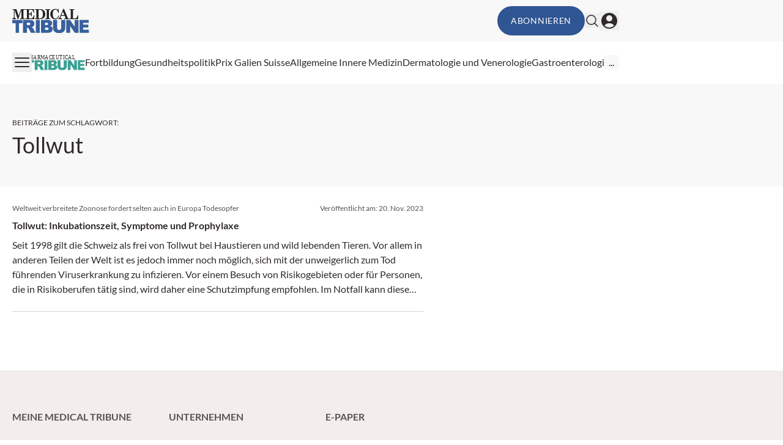

--- FILE ---
content_type: text/html; charset=utf-8
request_url: https://medical-tribune.ch/tag/tollwut/
body_size: 18666
content:
<!DOCTYPE html><html data-theme="medical-tribune" lang="de-CH" class="scroll-smooth"><head><meta charSet="utf-8"/><meta name="viewport" content="width=device-width, initial-scale=1, viewport-fit=cover"/><link rel="preload" as="image" href="/_next/static/media/mt_logo.038242e9.svg"/><link rel="stylesheet" href="/_next/static/css/3ed9fc6749931ac5.css" data-precedence="next"/><link rel="preload" as="script" fetchPriority="low" href="/_next/static/chunks/webpack-9bb55d4f3f218770.js"/><script src="/_next/static/chunks/4bd1b696-f88e554c1659b462.js" async=""></script><script src="/_next/static/chunks/1684-c4237a9fcb8657f2.js" async=""></script><script src="/_next/static/chunks/main-app-3b49620ceb400d89.js" async=""></script><script src="/_next/static/chunks/2105-62ef10dc25c68dbe.js" async=""></script><script src="/_next/static/chunks/app/global-error-b36fb79ab6573511.js" async=""></script><script src="/_next/static/chunks/6874-4288238436ef3df6.js" async=""></script><script src="/_next/static/chunks/536-95d3502456a95325.js" async=""></script><script src="/_next/static/chunks/2299-3adbca1f87c12a56.js" async=""></script><script src="/_next/static/chunks/8312-de3ed5e54783fad6.js" async=""></script><script src="/_next/static/chunks/5002-fb8be1cb2b2a417a.js" async=""></script><script src="/_next/static/chunks/2448-ea07e2c5f4528164.js" async=""></script><script src="/_next/static/chunks/3630-ed35d959fdb6e1ef.js" async=""></script><script src="/_next/static/chunks/7466-d66654f090c994a9.js" async=""></script><script src="/_next/static/chunks/6667-7978a06ff34e5e42.js" async=""></script><script src="/_next/static/chunks/app/%5Btheme%5D/%5Bauth%5D/%5Blang%5D/med/(default)/tag/%5Bslug%5D/page-22b366354eb2748c.js" async=""></script><script src="/_next/static/chunks/2659-5f08dede0c8c8312.js" async=""></script><script src="/_next/static/chunks/2927-48b25649e91dfeb2.js" async=""></script><script src="/_next/static/chunks/9911-65c36401c6bebff9.js" async=""></script><script src="/_next/static/chunks/app/%5Btheme%5D/%5Bauth%5D/%5Blang%5D/med/(default)/layout-64dd0417bed7c520.js" async=""></script><script src="/_next/static/chunks/5136-d2a3f9b40217b00c.js" async=""></script><script src="/_next/static/chunks/7481-b1a73c8101b66a95.js" async=""></script><script src="/_next/static/chunks/8828-da8754d17e820f6c.js" async=""></script><script src="/_next/static/chunks/app/%5Btheme%5D/%5Bauth%5D/%5Blang%5D/med/(default)/page-dd3cdb7ec0bc798e.js" async=""></script><script src="/_next/static/chunks/app/%5Btheme%5D/%5Bauth%5D/%5Blang%5D/med/(default)/not-found-770935a2d04ce828.js" async=""></script><link rel="preload" href="https://securepubads.g.doubleclick.net/tag/js/gpt.js" as="script"/><link rel="preload" href="https://cdn.privacy-mgmt.com/unified/wrapperMessagingWithoutDetection.js" as="script"/><meta name="mobile-web-app-capable" content="yes"/><meta name="apple-mobile-web-app-capable" content="yes"/><meta name="apple-mobile-web-app-status-bar-style" content="black-translucent"/><meta name="msapplication-starturl" content="/"/><link rel="preconnect" href="https://www.googletagmanager.com"/><link rel="dns-prefetch" href="https://www.googletagmanager.com"/><link rel="preconnect" href="https://www.google-analytics.com"/><link rel="dns-prefetch" href="https://www.google-analytics.com"/><link rel="apple-touch-icon" href="/mt/mt-cropped-android-chrome-512x512-1-192x192.png"/><link rel="icon" href="/mt/mt-cropped-android-chrome-512x512-1-192x192.png" sizes="any"/><meta name="msapplication-TitleImage" content="/mt/mt-cropped-android-chrome-512x512-1-192x192.png"/><meta name="application-name" content="Medical Tribune"/><meta name="apple-mobile-web-app-title" content="Medical Tribune"/><meta name="publisher" content="MedTriX AG"/><title>Tollwut Archive - Medical Tribune Schweiz</title><meta name="robots" content="index follow max-image-preview:large max-snippet:-1 max-video-preview:-1"/><link rel="canonical" href="https://medical-tribune.ch/tag/tollwut/"/><meta property="og:title" content="Tollwut Archive - Medical Tribune Schweiz"/><meta property="og:url" content="https://medical-tribune.ch/tag/tollwut/"/><meta property="og:site_name" content="Medical Tribune Schweiz"/><meta property="og:locale" content="de_DE"/><meta property="og:image" content="https://media.medical-tribune.ch/2020/02/cropped-mtchfavicon-1.png"/><meta property="og:type" content="article"/><meta name="twitter:card" content="summary_large_image"/><meta name="twitter:title" content="Tollwut Archive - Medical Tribune Schweiz"/><meta name="twitter:image" content="https://media.medical-tribune.ch/2020/02/cropped-mtchfavicon-1.png"/><script>document.querySelectorAll('body link[rel="icon"], body link[rel="apple-touch-icon"]').forEach(el => document.head.appendChild(el))</script><meta name="sentry-trace" content="7963f2d8df79622e8305a44a8d2261a2-072deb1559058931"/><meta name="baggage" content="sentry-environment=production,sentry-release=9e38adc2076f376a51db53cef600d6033b9cd7b0,sentry-public_key=9cdca0e59aa7d1c69b5f11f75f98a4f8,sentry-trace_id=7963f2d8df79622e8305a44a8d2261a2"/><script src="/_next/static/chunks/polyfills-42372ed130431b0a.js" noModule=""></script></head><body><noscript><iframe src="https://www.googletagmanager.com/ns.html?id=GTM-55B2SZH"
                        height="0" width="0" style="display:none;visibility:hidden"></iframe></noscript><header><div class="bg-grey1 print:hidden"><div class="xl:container xl:mx-auto px-5 xl:grid xl:grid-cols-5"><div class="xl:col-span-4 flex gap-4 items-center justify-between py-2.5"><div><a class="flex" href="/"><span class="sr-only">Medical Tribune</span><img alt="" width="191" height="38" decoding="async" data-nimg="1" class="h-8 w-auto sm:h-10" style="color:transparent" src="/_next/static/media/mt_logo.038242e9.svg"/></a></div><div class="flex items-center gap-4 print:hidden"><button class="rounded-full text-sm uppercase tracking-wider disabled:opacity-50 disabled:cursor-not-allowed border-solid border-2 transition-all ease-linear duration-300 bg-primary border-primary text-white hover:bg-primary-lighter hover:border-primary-lighter px-5 py-3  hidden md:block ">Abonnieren</button><form noValidate="" id="search-form" class="hidden opacity-0 transition-opacity items-center relative"><input type="text" placeholder="Suchbegriff eingeben" class="sm:relative -right-3 sm:right-0 w-50 sm:w-80 sm:block py-1.5 pl-5 pr-10 bg-white border border-grey2 text-md rounded-full focus:ring-1 focus:ring-grey4 focus:outline-none" value=""/><button type="submit" class="absolute right-2"><svg xmlns="http://www.w3.org/2000/svg" fill="none" viewBox="0 0 24 24" stroke-width="1.5" stroke="currentColor" aria-hidden="true" class="h-6 w-6 hover:text-primary"><path stroke-linecap="round" stroke-linejoin="round" d="M21 21l-5.197-5.197m0 0A7.5 7.5 0 105.196 5.196a7.5 7.5 0 0010.607 10.607z"></path></svg></button></form><button class="flex items-center"><svg xmlns="http://www.w3.org/2000/svg" fill="none" viewBox="0 0 24 24" stroke-width="1.5" stroke="currentColor" aria-hidden="true" class="hover:text-primary h-6 w-6"><path stroke-linecap="round" stroke-linejoin="round" d="M21 21l-5.197-5.197m0 0A7.5 7.5 0 105.196 5.196a7.5 7.5 0 0010.607 10.607z"></path></svg></button><button><svg xmlns="http://www.w3.org/2000/svg" viewBox="0 0 24 24" fill="currentColor" aria-hidden="true" class="h-8 w-8 hover:text-primary"><path fill-rule="evenodd" d="M18.685 19.097A9.723 9.723 0 0021.75 12c0-5.385-4.365-9.75-9.75-9.75S2.25 6.615 2.25 12a9.723 9.723 0 003.065 7.097A9.716 9.716 0 0012 21.75a9.716 9.716 0 006.685-2.653zm-12.54-1.285A7.486 7.486 0 0112 15a7.486 7.486 0 015.855 2.812A8.224 8.224 0 0112 20.25a8.224 8.224 0 01-5.855-2.438zM15.75 9a3.75 3.75 0 11-7.5 0 3.75 3.75 0 017.5 0z" clip-rule="evenodd"></path></svg></button></div></div></div></div><div class="xl:container xl:mx-auto px-5 xl:grid xl:grid-cols-5 print:hidden"><div class="xl:col-span-4 flex justify-between items-center gap-6 my-2.5"><button><svg xmlns="http://www.w3.org/2000/svg" fill="none" viewBox="0 0 24 24" stroke-width="1.5" stroke="currentColor" aria-hidden="true" class="h-8 w-8 hover:text-primary"><path stroke-linecap="round" stroke-linejoin="round" d="M3.75 6.75h16.5M3.75 12h16.5m-16.5 5.25h16.5"></path></svg></button><nav id="header-menu" class="grow min-w-0 overflow-auto relative"><ul class="justify-center list-none overflow-hidden py-3 flex items-center flex-nowrap gap-4 lg:gap-5"><li class=" whitespace-nowrap"><a class="flex gap-2 items-center" target="" href="/pt-online/"><div class=""><svg class="w-24" xmlns="http://www.w3.org/2000/svg" viewBox="173.925 240.926 491.075 125.513"><g fill="#3aa094"><path d="M176.87 283.212h62.63v19.772h-21.036v60.47h-20.56v-60.47H176.87zM268.97 299.402h10.795q6.722.002 9.164 2.085 2.441 2.082 2.441 5.975c0 1.754-.519 3.306-1.547 4.658q-1.544 2.029-3.986 2.521-4.829 1.098-6.508 1.098H268.97zm0 64.052v-32.528h2.174q3.37.001 6.035 1.859 1.956 1.422 4.459 6.177l13.181 24.492h27.94l-12.006-23.212q-.873-1.751-3.457-4.986c-2.584-3.235-3.038-3.563-3.944-4.221q-2.014-1.478-6.42-2.96 5.496-1.26 8.652-3.177 4.951-3.014 7.781-7.861 2.829-4.848 2.83-11.53c0-5.11-1.234-9.449-3.701-13.008q-3.706-5.341-9.75-7.315-6.044-1.97-17.48-1.972h-41.117v80.242zM325.897 283.212h24.996v80.242h-24.996zM383.308 299.546h10.954q5.638 0 7.913 1.968 2.272 1.969 2.273 5.463c0 2.516-.761 4.437-2.273 5.767q-2.276 1.993-8.079 1.991h-10.788zm-25.165 63.908h42.989c1.834 0 5.551-.363 11.16-1.093q6.321-.819 9.455-2.625 5.055-2.896 7.972-7.866 2.912-4.972 2.913-11.202 0-7.65-4.099-12.702-4.103-5.057-12.799-7.132 5.727-1.975 8.699-5.376 4.46-5.099 4.46-12.229.001-8.5-6.238-14.257-6.24-5.758-17.894-5.759h-46.618zm25.165-33.388h12.589q6.515 0 9.116 2.154c1.73 1.438 2.601 3.336 2.601 5.694q0 3.818-2.63 6.08-2.628 2.264-9.032 2.262h-12.644zM487.73 283.212h24.899v47.847q-.001 7.12-2.229 13.438a29 29 0 0 1-6.987 11.059q-4.76 4.737-9.983 6.649-7.263 2.68-17.44 2.681-5.886.001-12.851-.818-6.955-.822-11.633-3.258-4.675-2.433-8.555-6.926-3.877-4.486-5.31-9.25-2.307-7.662-2.309-13.574v-47.847h24.9v48.954q0 6.567 3.648 10.256 3.651 3.694 10.125 3.694 6.42 0 10.07-3.636 3.65-3.638 3.649-10.314v-48.954M520.46 283.212h23.173l30.227 44.401v-44.401h23.338v80.242H573.86l-30.063-44.161v44.161H520.46zM604.434 283.212h57.364v17.195h-35.851v12.751h33.254v16.337h-33.254v15.759h36.84v18.2h-58.353z" /></g><text fill="#222221" font-family="'CenturySchoolbook-Bold'" font-size="46.89" transform="matrix(.86 0 0 1 173.925 276.473)">PHARMACEUTICAL</text></svg></div></a></li><li class=" whitespace-nowrap"><a class="flex gap-2 items-center" target="" href="/fortbildung/"><div>Fortbildung</div></a></li><li class=" whitespace-nowrap"><a class="flex gap-2 items-center" target="" href="/thema/politik/"><div>Gesundheitspolitik</div></a></li><li class=" whitespace-nowrap"><a class="flex gap-2 items-center" target="" href="https://medical-tribune.ch/prix-galien/"><div>Prix Galien Suisse</div></a></li><li class=" whitespace-nowrap"><a class="flex gap-2 items-center" target="" href="https://medical-tribune.ch/fachbereiche/allgemeine-innere-medizin/"><div>Allgemeine Innere Medizin</div></a></li><li class=" whitespace-nowrap"><a class="flex gap-2 items-center" target="" href="https://medical-tribune.ch/fachbereiche/dermatologie-und-venerologie/"><div>Dermatologie und Venerologie</div></a></li><li class=" whitespace-nowrap"><a class="flex gap-2 items-center" target="" href="https://medical-tribune.ch/fachbereiche/gastroenterologie/"><div>Gastroenterologie</div></a></li><li class=" whitespace-nowrap"><a class="flex gap-2 items-center" target="" href="https://medical-tribune.ch/fachbereiche/gynaekologie-und-geburtshilfe/"><div>Gynäkologie und Geburtshilfe</div></a></li><li class=" whitespace-nowrap"><a class="flex gap-2 items-center" target="" href="https://medical-tribune.ch/fachbereiche/kardiologie/"><div>Kardiologie</div></a></li><li class=" whitespace-nowrap"><a class="flex gap-2 items-center" target="" href="https://medical-tribune.ch/fachbereiche/neurologie/"><div>Neurologie</div></a></li><li class=" whitespace-nowrap"><a class="flex gap-2 items-center" target="" href="https://medical-tribune.ch/fachbereiche/medizinische-onkologie/"><div>Onkologie</div></a></li><li class=" whitespace-nowrap"><a class="flex gap-2 items-center" target="" href="https://medical-tribune.ch/fachbereiche/kinder-und-jugendmedizin/"><div>Pädiatrie</div></a></li><li class=" whitespace-nowrap"><a class="flex gap-2 items-center" target="" href="https://medical-tribune.ch/fachbereiche/pneumologie/"><div>Pneumologie</div></a></li><li class=" whitespace-nowrap"><a class="flex gap-2 items-center" target="" href="https://medical-tribune.ch/fachbereiche/psychiatrie-und-psychotherapie/"><div>Psychiatrie und Psychotherapie</div></a></li><li class=" whitespace-nowrap"><a class="flex gap-2 items-center" target="" href="https://medical-tribune.ch/fachbereiche/rheumatologie/"><div>Rheumatologie</div></a></li><li class=" whitespace-nowrap"><a class="flex gap-2 items-center" target="" href="https://medical-tribune.ch/fachbereiche/urologie/"><div>Urologie</div></a></li><li class=" whitespace-nowrap"><a class="flex gap-2 items-center" target="" href="https://medical-tribune.ch/fachbereiche/endokrinologie-diabetologie/"><div>Diabetologie / Endokrinologie</div></a></li></ul></nav><div class="relative"><div id="more-dropdown" class="hidden w-max max-w-screen z-20 bg-white px-5 py-3 rounded right-0 top-7 absolute shadow-2xl"><ul id="header-dropdown" class="list-none flex flex-col gap-2"></ul></div></div></div></div></header><!--$!--><template data-dgst="BAILOUT_TO_CLIENT_SIDE_RENDERING"></template><!--/$--><div class="relative print:hidden"><div style="height:0" class="absolute right-0 top-0 w-fit h-screen ad-wrapper-side"><div class="sticky top-6"><div id="div-gpt-ad-archive_side_ms" style="display:none" class="
                mo-ad-container-rectangle
                
                
                before:content-[&#x27;Anzeige&#x27;]
                justify-center
            "></div><div id="div-gpt-ad-archive_side_mr" style="display:none" class="
                mo-ad-container-rectangle
                
                mt-6
                before:content-[&#x27;Anzeige&#x27;]
                justify-center
            "></div></div></div></div><div class="xl:container xl:mx-auto px-5 ad-wrapper print:hidden"><div class="xl:w-4/5"><div id="div-gpt-ad-archive_top_ms" style="display:none" class="
                mo-ad-container
                
                mb-12 mt-6
                before:content-[&#x27;Anzeige&#x27;]
                justify-center
            "></div></div></div><div id="tag" class="pt-6 lg:pt-10 xl:pt-12 pb-6 lg:pb-10 xl:pb-12 bg-grey1"><div class="xl:container xl:mx-auto px-5"><div class="xl:w-4/5"><div class="max-w-2xl"><div class="block text-xs my-2 uppercase">Beiträge zum Schlagwort<!-- -->:</div><h1>Tollwut</h1></div></div></div></div><!--$!--><template data-dgst="BAILOUT_TO_CLIENT_SIDE_RENDERING"></template><!--/$--><div id="g0vujlug"></div><div class="h-1 bg-primary-lighter w-full overflow-hidden"><div class="w-full h-full bg-primary animate-indeterminate"></div></div><div class="mt-0 mb-8"><div class="xl:container xl:mx-auto px-5"><div class="xl:w-4/5"><div class="max-w-2xl"><div><div class="flex flex-col"><div class="col-span-1 h-full"><a class="flex flex-col flex-1 h-full mo-teaser block " href="https://medical-tribune.ch/news/medizin/10171650/tollwut-inkubationszeit-symptome-und-prophylaxe/"><div class="py-6"><div class="text-xs text-grey5 mb-2 flex-col md:flex-row flex justify-between gap-3"><span>Weltweit verbreitete Zoonose fordert selten auch in Europa Todesopfer </span><span class="">Veröffentlicht am: <span>20. Nov. 2023</span></span></div><div class="line-clamp-2 font-bold text-base text-content">Tollwut: Inkubationszeit, Symptome und Prophylaxe</div><div class="mt-2 line-clamp-4 text-base text-content">Seit 1998 gilt die Schweiz als frei von Tollwut bei Haustieren und wild lebenden Tieren. Vor allem in anderen Teilen der Welt ist es jedoch immer noch möglich, sich mit der unweigerlich zum Tod führenden Viruserkrankung zu infizieren. Vor einem Besuch von Risikogebieten oder für Personen, die in Risikoberufen tätig sind, wird daher eine Schutzimpfung empfohlen. Im Notfall kann diese auch als Postexpositionsprophylaxe verabreicht werden.</div></div><hr class="border-grey3 mt-auto"/></a></div></div></div><div class="mt-6"><!--$!--><template data-dgst="BAILOUT_TO_CLIENT_SIDE_RENDERING"></template><!--/$--></div></div></div></div></div><div class="xl:container xl:mx-auto px-5 ad-wrapper print:hidden"><div class="xl:w-4/5"><div id="div-gpt-ad-archive_bottom_ms" style="display:none" class="
                mo-ad-container
                
                mb-8
                before:content-[&#x27;Anzeige&#x27;]
                justify-center
            "></div></div></div><!--$!--><template data-dgst="BAILOUT_TO_CLIENT_SIDE_RENDERING"></template><!--/$--><!--$--><!--$!--><template data-dgst="BAILOUT_TO_CLIENT_SIDE_RENDERING"></template><!--/$--><!--/$--><!--$--><!--/$--><!--$--><!--/$--><footer><div class="pt-16 pb-10 print:hidden bg-grey2"><div class="xl:container xl:mx-auto px-5"><div class="xl:w-4/5"><div class="grid grid-cols-1 sm:grid-cols-2 md:grid-cols-3 lg:grid-cols-4 gap-8"><div class="grid-cols-1"><p class="text-grey5 uppercase font-bold">Meine Medical Tribune</p><ul class="mt-6 list-none"><li class="leading-8 transition duration-150 ease-out hover:ease-in hover:invert-50 text-grey5"><a class="flex gap-2 items-center" target="" href="https://medical-tribune.ch/benutzerprofil/"><div>Benutzerprofil</div></a></li><li class="leading-8 transition duration-150 ease-out hover:ease-in hover:invert-50 text-grey5"><a class="flex gap-2 items-center" target="" href="/fortbildung/meine-anmeldungen/"><div>Meine Anmeldungen</div></a></li><li class="leading-8 transition duration-150 ease-out hover:ease-in hover:invert-50 text-grey5"><a class="flex gap-2 items-center" target="" href="/fortbildung/meine-fortbildungen/"><div>Meine Credits</div></a></li></ul></div><div class="grid-cols-1"><p class="text-grey5 uppercase font-bold">Unternehmen</p><ul class="mt-6 list-none"><li class="leading-8 transition duration-150 ease-out hover:ease-in hover:invert-50 text-grey5"><a class="flex gap-2 items-center" target="" href="https://medical-tribune.ch/kontakt/"><div>Kontakt</div></a></li><li class="leading-8 transition duration-150 ease-out hover:ease-in hover:invert-50 text-grey5"><a class="flex gap-2 items-center" target="" href="https://medical-tribune.ch/cookies/"><div>Cookies</div></a></li><li class="leading-8 transition duration-150 ease-out hover:ease-in hover:invert-50 text-grey5"><a class="flex gap-2 items-center" target="" href="/impressum/"><div>Impressum</div></a></li><li class="leading-8 transition duration-150 ease-out hover:ease-in hover:invert-50 text-grey5"><a class="flex gap-2 items-center" target="" href="https://medtrix.group/schweiz/datenschutzerklaerung/"><div>Datenschutzerklärung</div></a></li><li class="leading-8 transition duration-150 ease-out hover:ease-in hover:invert-50 text-grey5"><a class="flex gap-2 items-center" target="_blank" href="https://medtrix.group/schweiz/allgemeine-geschaftsbedingungen-der-medtrix-ag/"><div>Allgemeine Geschäftsbedingungen</div></a></li><li class="leading-8 transition duration-150 ease-out hover:ease-in hover:invert-50 text-grey5"><a class="flex gap-2 items-center" target="_blank" href="https://medtrix.group/schweiz"><div>MedTrix AG Schweiz</div></a></li></ul></div><div class="grid-cols-1"><p class="text-grey5 uppercase font-bold">E-Paper</p><ul class="mt-6 list-none"><li class="leading-8 transition duration-150 ease-out hover:ease-in hover:invert-50 text-grey5"><a class="flex gap-2 items-center" target="" href="https://medical-tribune.ch/webkiosk/"><div>ePaper</div></a></li></ul></div><div class="grid-cols-1 flex flex-col gap-10"></div></div></div></div></div><div class="py-5 bg-white"><div class="xl:container xl:mx-auto px-5"><div class="xl:w-4/5"><div class="flex justify-between items-center"><p class="text-xs">Ein Service der MedTriX AG</p></div></div></div></div></footer><div id="toast-container" class="top-0 left-0 fixed z-50 mx-3 mt-3 overflow-y-auto"></div><script src="/_next/static/chunks/webpack-9bb55d4f3f218770.js" async=""></script><script>(self.__next_f=self.__next_f||[]).push([0])</script><script>self.__next_f.push([1,"1:\"$Sreact.fragment\"\n2:I[87555,[],\"\"]\n3:I[31295,[],\"\"]\n8:I[59665,[],\"MetadataBoundary\"]\na:I[59665,[],\"OutletBoundary\"]\nd:I[74911,[],\"AsyncMetadataOutlet\"]\nf:I[59665,[],\"ViewportBoundary\"]\n11:I[23188,[\"2105\",\"static/chunks/2105-62ef10dc25c68dbe.js\",\"4219\",\"static/chunks/app/global-error-b36fb79ab6573511.js\"],\"default\"]\n:HL[\"/_next/static/css/3ed9fc6749931ac5.css\",\"style\"]\n"])</script><script>self.__next_f.push([1,"0:{\"P\":null,\"b\":\"lDGwbjfLGflMVTatCJ_hA\",\"p\":\"\",\"c\":[\"\",\"tag\",\"tollwut\",\"\"],\"i\":false,\"f\":[[[\"\",{\"children\":[[\"theme\",\"medical-tribune\",\"d\"],{\"children\":[[\"auth\",\"notloggedin\",\"d\"],{\"children\":[[\"lang\",\"ch\",\"d\"],{\"children\":[\"med\",{\"children\":[\"(default)\",{\"children\":[\"tag\",{\"children\":[[\"slug\",\"tollwut\",\"d\"],{\"children\":[\"__PAGE__\",{}]}]}]}]}]}]}]},\"$undefined\",\"$undefined\",true]}],[\"\",[\"$\",\"$1\",\"c\",{\"children\":[null,[\"$\",\"$L2\",null,{\"parallelRouterKey\":\"children\",\"error\":\"$undefined\",\"errorStyles\":\"$undefined\",\"errorScripts\":\"$undefined\",\"template\":[\"$\",\"$L3\",null,{}],\"templateStyles\":\"$undefined\",\"templateScripts\":\"$undefined\",\"notFound\":[[[\"$\",\"title\",null,{\"children\":\"404: This page could not be found.\"}],[\"$\",\"div\",null,{\"style\":{\"fontFamily\":\"system-ui,\\\"Segoe UI\\\",Roboto,Helvetica,Arial,sans-serif,\\\"Apple Color Emoji\\\",\\\"Segoe UI Emoji\\\"\",\"height\":\"100vh\",\"textAlign\":\"center\",\"display\":\"flex\",\"flexDirection\":\"column\",\"alignItems\":\"center\",\"justifyContent\":\"center\"},\"children\":[\"$\",\"div\",null,{\"children\":[[\"$\",\"style\",null,{\"dangerouslySetInnerHTML\":{\"__html\":\"body{color:#000;background:#fff;margin:0}.next-error-h1{border-right:1px solid rgba(0,0,0,.3)}@media (prefers-color-scheme:dark){body{color:#fff;background:#000}.next-error-h1{border-right:1px solid rgba(255,255,255,.3)}}\"}}],[\"$\",\"h1\",null,{\"className\":\"next-error-h1\",\"style\":{\"display\":\"inline-block\",\"margin\":\"0 20px 0 0\",\"padding\":\"0 23px 0 0\",\"fontSize\":24,\"fontWeight\":500,\"verticalAlign\":\"top\",\"lineHeight\":\"49px\"},\"children\":404}],[\"$\",\"div\",null,{\"style\":{\"display\":\"inline-block\"},\"children\":[\"$\",\"h2\",null,{\"style\":{\"fontSize\":14,\"fontWeight\":400,\"lineHeight\":\"49px\",\"margin\":0},\"children\":\"This page could not be found.\"}]}]]}]}]],[]],\"forbidden\":\"$undefined\",\"unauthorized\":\"$undefined\"}]]}],{\"children\":[[\"theme\",\"medical-tribune\",\"d\"],[\"$\",\"$1\",\"c\",{\"children\":[null,\"$L4\"]}],{\"children\":[[\"auth\",\"notloggedin\",\"d\"],[\"$\",\"$1\",\"c\",{\"children\":[null,\"$L5\"]}],{\"children\":[[\"lang\",\"ch\",\"d\"],[\"$\",\"$1\",\"c\",{\"children\":[null,[\"$\",\"$L2\",null,{\"parallelRouterKey\":\"children\",\"error\":\"$undefined\",\"errorStyles\":\"$undefined\",\"errorScripts\":\"$undefined\",\"template\":[\"$\",\"$L3\",null,{}],\"templateStyles\":\"$undefined\",\"templateScripts\":\"$undefined\",\"notFound\":\"$undefined\",\"forbidden\":\"$undefined\",\"unauthorized\":\"$undefined\"}]]}],{\"children\":[\"med\",[\"$\",\"$1\",\"c\",{\"children\":[null,[\"$\",\"$L2\",null,{\"parallelRouterKey\":\"children\",\"error\":\"$undefined\",\"errorStyles\":\"$undefined\",\"errorScripts\":\"$undefined\",\"template\":[\"$\",\"$L3\",null,{}],\"templateStyles\":\"$undefined\",\"templateScripts\":\"$undefined\",\"notFound\":\"$undefined\",\"forbidden\":\"$undefined\",\"unauthorized\":\"$undefined\"}]]}],{\"children\":[\"(default)\",[\"$\",\"$1\",\"c\",{\"children\":[[[\"$\",\"link\",\"0\",{\"rel\":\"stylesheet\",\"href\":\"/_next/static/css/3ed9fc6749931ac5.css\",\"precedence\":\"next\",\"crossOrigin\":\"$undefined\",\"nonce\":\"$undefined\"}]],\"$L6\"]}],{\"children\":[\"tag\",[\"$\",\"$1\",\"c\",{\"children\":[null,[\"$\",\"$L2\",null,{\"parallelRouterKey\":\"children\",\"error\":\"$undefined\",\"errorStyles\":\"$undefined\",\"errorScripts\":\"$undefined\",\"template\":[\"$\",\"$L3\",null,{}],\"templateStyles\":\"$undefined\",\"templateScripts\":\"$undefined\",\"notFound\":\"$undefined\",\"forbidden\":\"$undefined\",\"unauthorized\":\"$undefined\"}]]}],{\"children\":[[\"slug\",\"tollwut\",\"d\"],[\"$\",\"$1\",\"c\",{\"children\":[null,[\"$\",\"$L2\",null,{\"parallelRouterKey\":\"children\",\"error\":\"$undefined\",\"errorStyles\":\"$undefined\",\"errorScripts\":\"$undefined\",\"template\":[\"$\",\"$L3\",null,{}],\"templateStyles\":\"$undefined\",\"templateScripts\":\"$undefined\",\"notFound\":\"$undefined\",\"forbidden\":\"$undefined\",\"unauthorized\":\"$undefined\"}]]}],{\"children\":[\"__PAGE__\",[\"$\",\"$1\",\"c\",{\"children\":[\"$L7\",[\"$\",\"$L8\",null,{\"children\":\"$L9\"}],null,[\"$\",\"$La\",null,{\"children\":[\"$Lb\",\"$Lc\",[\"$\",\"$Ld\",null,{\"promise\":\"$@e\"}]]}]]}],{},null,false]},null,false]},null,false]},null,false]},null,false]},null,false]},null,false]},null,false]},null,false],[\"$\",\"$1\",\"h\",{\"children\":[null,[\"$\",\"$1\",\"AVIGKh8eG_xLgcv832xPn\",{\"children\":[[\"$\",\"$Lf\",null,{\"children\":\"$L10\"}],null]}],null]}],false]],\"m\":\"$undefined\",\"G\":[\"$11\",[]],\"s\":false,\"S\":true}\n"])</script><script>self.__next_f.push([1,"12:\"$Sreact.suspense\"\n13:I[74911,[],\"AsyncMetadata\"]\n9:[\"$\",\"$12\",null,{\"fallback\":null,\"children\":[\"$\",\"$L13\",null,{\"promise\":\"$@14\"}]}]\n"])</script><script>self.__next_f.push([1,"c:null\n4:[\"$\",\"$L2\",null,{\"parallelRouterKey\":\"children\",\"error\":\"$undefined\",\"errorStyles\":\"$undefined\",\"errorScripts\":\"$undefined\",\"template\":[\"$\",\"$L3\",null,{}],\"templateStyles\":\"$undefined\",\"templateScripts\":\"$undefined\",\"notFound\":\"$undefined\",\"forbidden\":\"$undefined\",\"unauthorized\":\"$undefined\"}]\n"])</script><script>self.__next_f.push([1,"5:[\"$\",\"$L2\",null,{\"parallelRouterKey\":\"children\",\"error\":\"$undefined\",\"errorStyles\":\"$undefined\",\"errorScripts\":\"$undefined\",\"template\":[\"$\",\"$L3\",null,{}],\"templateStyles\":\"$undefined\",\"templateScripts\":\"$undefined\",\"notFound\":\"$undefined\",\"forbidden\":\"$undefined\",\"unauthorized\":\"$undefined\"}]\n"])</script><script>self.__next_f.push([1,"10:[[\"$\",\"meta\",\"0\",{\"charSet\":\"utf-8\"}],[\"$\",\"meta\",\"1\",{\"name\":\"viewport\",\"content\":\"width=device-width, initial-scale=1, viewport-fit=cover\"}]]\nb:null\n"])</script><script>self.__next_f.push([1,"14:{\"metadata\":[[\"$\",\"title\",\"0\",{\"children\":\"Tollwut Archive - Medical Tribune Schweiz\"}],[\"$\",\"meta\",\"1\",{\"name\":\"robots\",\"content\":\"index follow max-image-preview:large max-snippet:-1 max-video-preview:-1\"}],[\"$\",\"link\",\"2\",{\"rel\":\"canonical\",\"href\":\"https://medical-tribune.ch/tag/tollwut/\"}],[\"$\",\"meta\",\"3\",{\"property\":\"og:title\",\"content\":\"Tollwut Archive - Medical Tribune Schweiz\"}],[\"$\",\"meta\",\"4\",{\"property\":\"og:url\",\"content\":\"https://medical-tribune.ch/tag/tollwut/\"}],[\"$\",\"meta\",\"5\",{\"property\":\"og:site_name\",\"content\":\"Medical Tribune Schweiz\"}],[\"$\",\"meta\",\"6\",{\"property\":\"og:locale\",\"content\":\"de_DE\"}],[\"$\",\"meta\",\"7\",{\"property\":\"og:image\",\"content\":\"https://media.medical-tribune.ch/2020/02/cropped-mtchfavicon-1.png\"}],[\"$\",\"meta\",\"8\",{\"property\":\"og:type\",\"content\":\"article\"}],[\"$\",\"meta\",\"9\",{\"name\":\"twitter:card\",\"content\":\"summary_large_image\"}],[\"$\",\"meta\",\"10\",{\"name\":\"twitter:title\",\"content\":\"Tollwut Archive - Medical Tribune Schweiz\"}],[\"$\",\"meta\",\"11\",{\"name\":\"twitter:image\",\"content\":\"https://media.medical-tribune.ch/2020/02/cropped-mtchfavicon-1.png\"}]],\"error\":null,\"digest\":\"$undefined\"}\ne:{\"metadata\":\"$14:metadata\",\"error\":null,\"digest\":\"$undefined\"}\n"])</script><script>self.__next_f.push([1,"15:I[64891,[\"6874\",\"static/chunks/6874-4288238436ef3df6.js\",\"536\",\"static/chunks/536-95d3502456a95325.js\",\"2299\",\"static/chunks/2299-3adbca1f87c12a56.js\",\"8312\",\"static/chunks/8312-de3ed5e54783fad6.js\",\"5002\",\"static/chunks/5002-fb8be1cb2b2a417a.js\",\"2448\",\"static/chunks/2448-ea07e2c5f4528164.js\",\"3630\",\"static/chunks/3630-ed35d959fdb6e1ef.js\",\"7466\",\"static/chunks/7466-d66654f090c994a9.js\",\"6667\",\"static/chunks/6667-7978a06ff34e5e42.js\",\"8775\",\"static/chunks/app/%5Btheme%5D/%5Bauth%5D/%5Blang%5D/med/(default)/tag/%5Bslug%5D/page-22b366354eb2748c.js\"],\"default\"]\n16:I[5029,[\"6874\",\"static/chunks/6874-4288238436ef3df6.js\",\"536\",\"static/chunks/536-95d3502456a95325.js\",\"2299\",\"static/chunks/2299-3adbca1f87c12a56.js\",\"8312\",\"static/chunks/8312-de3ed5e54783fad6.js\",\"5002\",\"static/chunks/5002-fb8be1cb2b2a417a.js\",\"2448\",\"static/chunks/2448-ea07e2c5f4528164.js\",\"3630\",\"static/chunks/3630-ed35d959fdb6e1ef.js\",\"7466\",\"static/chunks/7466-d66654f090c994a9.js\",\"6667\",\"static/chunks/6667-7978a06ff34e5e42.js\",\"8775\",\"static/chunks/app/%5Btheme%5D/%5Bauth%5D/%5Blang%5D/med/(default)/tag/%5Bslug%5D/page-22b366354eb2748c.js\"],\"default\"]\n17:I[9846,[\"6874\",\"static/chunks/6874-4288238436ef3df6.js\",\"536\",\"static/chunks/536-95d3502456a95325.js\",\"2299\",\"static/chunks/2299-3adbca1f87c12a56.js\",\"8312\",\"static/chunks/8312-de3ed5e54783fad6.js\",\"5002\",\"static/chunks/5002-fb8be1cb2b2a417a.js\",\"2448\",\"static/chunks/2448-ea07e2c5f4528164.js\",\"3630\",\"static/chunks/3630-ed35d959fdb6e1ef.js\",\"7466\",\"static/chunks/7466-d66654f090c994a9.js\",\"6667\",\"static/chunks/6667-7978a06ff34e5e42.js\",\"8775\",\"static/chunks/app/%5Btheme%5D/%5Bauth%5D/%5Blang%5D/med/(default)/tag/%5Bslug%5D/page-22b366354eb2748c.js\"],\"default\"]\n18:I[20226,[\"6874\",\"static/chunks/6874-4288238436ef3df6.js\",\"536\",\"static/chunks/536-95d3502456a95325.js\",\"2299\",\"static/chunks/2299-3adbca1f87c12a56.js\",\"8312\",\"static/chunks/8312-de3ed5e54783fad6.js\",\"5002\",\"static/chunks/5002-fb8be1cb2b2a417a.js\",\"2448\",\"static/chunks/2448-ea07e2c5f4528164.js\",\"3630\",\"static/chunks/3630-ed35d959fdb6e1ef.j"])</script><script>self.__next_f.push([1,"s\",\"7466\",\"static/chunks/7466-d66654f090c994a9.js\",\"6667\",\"static/chunks/6667-7978a06ff34e5e42.js\",\"8775\",\"static/chunks/app/%5Btheme%5D/%5Bauth%5D/%5Blang%5D/med/(default)/tag/%5Bslug%5D/page-22b366354eb2748c.js\"],\"default\"]\n19:I[35198,[\"6874\",\"static/chunks/6874-4288238436ef3df6.js\",\"536\",\"static/chunks/536-95d3502456a95325.js\",\"2299\",\"static/chunks/2299-3adbca1f87c12a56.js\",\"8312\",\"static/chunks/8312-de3ed5e54783fad6.js\",\"5002\",\"static/chunks/5002-fb8be1cb2b2a417a.js\",\"2448\",\"static/chunks/2448-ea07e2c5f4528164.js\",\"3630\",\"static/chunks/3630-ed35d959fdb6e1ef.js\",\"7466\",\"static/chunks/7466-d66654f090c994a9.js\",\"6667\",\"static/chunks/6667-7978a06ff34e5e42.js\",\"8775\",\"static/chunks/app/%5Btheme%5D/%5Bauth%5D/%5Blang%5D/med/(default)/tag/%5Bslug%5D/page-22b366354eb2748c.js\"],\"default\"]\n1a:I[9181,[\"6874\",\"static/chunks/6874-4288238436ef3df6.js\",\"536\",\"static/chunks/536-95d3502456a95325.js\",\"2299\",\"static/chunks/2299-3adbca1f87c12a56.js\",\"8312\",\"static/chunks/8312-de3ed5e54783fad6.js\",\"5002\",\"static/chunks/5002-fb8be1cb2b2a417a.js\",\"2448\",\"static/chunks/2448-ea07e2c5f4528164.js\",\"3630\",\"static/chunks/3630-ed35d959fdb6e1ef.js\",\"7466\",\"static/chunks/7466-d66654f090c994a9.js\",\"6667\",\"static/chunks/6667-7978a06ff34e5e42.js\",\"8775\",\"static/chunks/app/%5Btheme%5D/%5Bauth%5D/%5Blang%5D/med/(default)/tag/%5Bslug%5D/page-22b366354eb2748c.js\"],\"default\"]\n1b:I[6140,[\"6874\",\"static/chunks/6874-4288238436ef3df6.js\",\"536\",\"static/chunks/536-95d3502456a95325.js\",\"2299\",\"static/chunks/2299-3adbca1f87c12a56.js\",\"8312\",\"static/chunks/8312-de3ed5e54783fad6.js\",\"5002\",\"static/chunks/5002-fb8be1cb2b2a417a.js\",\"2448\",\"static/chunks/2448-ea07e2c5f4528164.js\",\"3630\",\"static/chunks/3630-ed35d959fdb6e1ef.js\",\"7466\",\"static/chunks/7466-d66654f090c994a9.js\",\"6667\",\"static/chunks/6667-7978a06ff34e5e42.js\",\"8775\",\"static/chunks/app/%5Btheme%5D/%5Bauth%5D/%5Blang%5D/med/(default)/tag/%5Bslug%5D/page-22b366354eb2748c.js\"],\"default\"]\n1c:I[6135,[\"6874\",\"static/chunks/6874-4288238436ef3df6.js\",\"536\",\"static/chunks/536-95d3502456a95325.js\",\"2299\",\"stat"])</script><script>self.__next_f.push([1,"ic/chunks/2299-3adbca1f87c12a56.js\",\"8312\",\"static/chunks/8312-de3ed5e54783fad6.js\",\"5002\",\"static/chunks/5002-fb8be1cb2b2a417a.js\",\"2448\",\"static/chunks/2448-ea07e2c5f4528164.js\",\"3630\",\"static/chunks/3630-ed35d959fdb6e1ef.js\",\"7466\",\"static/chunks/7466-d66654f090c994a9.js\",\"6667\",\"static/chunks/6667-7978a06ff34e5e42.js\",\"8775\",\"static/chunks/app/%5Btheme%5D/%5Bauth%5D/%5Blang%5D/med/(default)/tag/%5Bslug%5D/page-22b366354eb2748c.js\"],\"default\"]\n1d:I[42922,[\"6874\",\"static/chunks/6874-4288238436ef3df6.js\",\"536\",\"static/chunks/536-95d3502456a95325.js\",\"2299\",\"static/chunks/2299-3adbca1f87c12a56.js\",\"8312\",\"static/chunks/8312-de3ed5e54783fad6.js\",\"5002\",\"static/chunks/5002-fb8be1cb2b2a417a.js\",\"2448\",\"static/chunks/2448-ea07e2c5f4528164.js\",\"3630\",\"static/chunks/3630-ed35d959fdb6e1ef.js\",\"7466\",\"static/chunks/7466-d66654f090c994a9.js\",\"6667\",\"static/chunks/6667-7978a06ff34e5e42.js\",\"8775\",\"static/chunks/app/%5Btheme%5D/%5Bauth%5D/%5Blang%5D/med/(default)/tag/%5Bslug%5D/page-22b366354eb2748c.js\"],\"default\"]\n1e:I[17119,[\"6874\",\"static/chunks/6874-4288238436ef3df6.js\",\"536\",\"static/chunks/536-95d3502456a95325.js\",\"2299\",\"static/chunks/2299-3adbca1f87c12a56.js\",\"8312\",\"static/chunks/8312-de3ed5e54783fad6.js\",\"5002\",\"static/chunks/5002-fb8be1cb2b2a417a.js\",\"2448\",\"static/chunks/2448-ea07e2c5f4528164.js\",\"3630\",\"static/chunks/3630-ed35d959fdb6e1ef.js\",\"7466\",\"static/chunks/7466-d66654f090c994a9.js\",\"6667\",\"static/chunks/6667-7978a06ff34e5e42.js\",\"8775\",\"static/chunks/app/%5Btheme%5D/%5Bauth%5D/%5Blang%5D/med/(default)/tag/%5Bslug%5D/page-22b366354eb2748c.js\"],\"default\"]\n1f:I[94224,[\"6874\",\"static/chunks/6874-4288238436ef3df6.js\",\"536\",\"static/chunks/536-95d3502456a95325.js\",\"2299\",\"static/chunks/2299-3adbca1f87c12a56.js\",\"8312\",\"static/chunks/8312-de3ed5e54783fad6.js\",\"5002\",\"static/chunks/5002-fb8be1cb2b2a417a.js\",\"2448\",\"static/chunks/2448-ea07e2c5f4528164.js\",\"3630\",\"static/chunks/3630-ed35d959fdb6e1ef.js\",\"7466\",\"static/chunks/7466-d66654f090c994a9.js\",\"6667\",\"static/chunks/6667-7978a06ff34e5e42.js\",\"8775\",\"static/ch"])</script><script>self.__next_f.push([1,"unks/app/%5Btheme%5D/%5Bauth%5D/%5Blang%5D/med/(default)/tag/%5Bslug%5D/page-22b366354eb2748c.js\"],\"default\"]\n20:I[55362,[\"6874\",\"static/chunks/6874-4288238436ef3df6.js\",\"536\",\"static/chunks/536-95d3502456a95325.js\",\"2299\",\"static/chunks/2299-3adbca1f87c12a56.js\",\"8312\",\"static/chunks/8312-de3ed5e54783fad6.js\",\"5002\",\"static/chunks/5002-fb8be1cb2b2a417a.js\",\"2448\",\"static/chunks/2448-ea07e2c5f4528164.js\",\"3630\",\"static/chunks/3630-ed35d959fdb6e1ef.js\",\"7466\",\"static/chunks/7466-d66654f090c994a9.js\",\"6667\",\"static/chunks/6667-7978a06ff34e5e42.js\",\"8775\",\"static/chunks/app/%5Btheme%5D/%5Bauth%5D/%5Blang%5D/med/(default)/tag/%5Bslug%5D/page-22b366354eb2748c.js\"],\"default\"]\n"])</script><script>self.__next_f.push([1,"7:[[[\"$\",\"$12\",null,{\"children\":[\"$\",\"$L15\",null,{\"id\":4700}]}],[\"$\",\"$L16\",null,{\"dataLayerProps\":\"$undefined\"}]],[[\"$\",\"$L17\",null,{\"children\":[[\"$\",\"$L18\",null,{\"side\":true,\"id\":\"div-gpt-ad-archive_side_ms\"}],[\"$\",\"$L18\",null,{\"className\":\"mt-6\",\"side\":true,\"id\":\"div-gpt-ad-archive_side_mr\"}]]}],[\"$\",\"div\",null,{\"className\":\"xl:container xl:mx-auto px-5 ad-wrapper print:hidden\",\"children\":[\"$\",\"div\",null,{\"className\":\"xl:w-4/5\",\"children\":[\"$\",\"$L18\",null,{\"mobile\":false,\"desktop\":true,\"id\":\"div-gpt-ad-archive_top_ms\",\"className\":\"mb-12 mt-6\"}]}]}],[\"$\",\"div\",null,{\"id\":\"tag\",\"className\":\"pt-6 lg:pt-10 xl:pt-12 pb-6 lg:pb-10 xl:pb-12 bg-grey1\",\"children\":[\"$\",\"div\",null,{\"className\":\"xl:container xl:mx-auto px-5\",\"children\":[\"$\",\"div\",null,{\"className\":\"xl:w-4/5\",\"children\":[\"$\",\"div\",null,{\"className\":\"max-w-2xl\",\"children\":[[\"$\",\"div\",null,{\"className\":\"block text-xs my-2 uppercase\",\"children\":[\"Beiträge zum Schlagwort\",\":\"]}],[\"$\",\"h1\",null,{\"children\":\"Tollwut\"}],\"\"]}]}]}]}],[\"$\",\"$L19\",null,{\"assets\":[{\"id\":10171650,\"title\":\"Tollwut: Inkubationszeit, Symptome und Prophylaxe\",\"titleTag\":\"Weltweit verbreitete Zoonose fordert selten auch in Europa Todesopfer \",\"link\":\"https://medical-tribune.ch/news/medizin/10171650/tollwut-inkubationszeit-symptome-und-prophylaxe/\",\"slug\":\"tollwut-inkubationszeit-symptome-und-prophylaxe\",\"date\":\"2023-11-20 16:52:37\",\"excerpt\":\"Seit 1998 gilt die Schweiz als frei von Tollwut bei Haustieren und wild lebenden Tieren. Vor allem in anderen Teilen der Welt ist es jedoch immer noch möglich, sich mit der unweigerlich zum Tod führenden Viruserkrankung zu infizieren. Vor einem Besuch von Risikogebieten oder für Personen, die in Risikoberufen tätig sind, wird daher eine Schutzimpfung empfohlen. Im Notfall kann diese auch als Postexpositionsprophylaxe verabreicht werden.\",\"image\":{\"id\":10171652,\"title\":\"Rotfüchse waren bis in die 1990er Jahre die Hauptüberträger der Tollwut in der Schweiz.\",\"size\":\"full\",\"url\":\"https://media.medical-tribune.ch/2023/11/rotfuechse-waren-bis-ende-der-1990-er-jahre-hauptuebertraeger-der-tollwut-in-der-schweiz.jpg\",\"width\":1920,\"height\":1280,\"originalUrl\":\"https://media.medical-tribune.ch/2023/11/rotfuechse-waren-bis-ende-der-1990-er-jahre-hauptuebertraeger-der-tollwut-in-der-schweiz.jpg\",\"originalWidth\":1920,\"originalHeight\":1280,\"url_4_3\":\"https://media.medical-tribune.ch/2023/11/rotfuechse-waren-bis-ende-der-1990-er-jahre-hauptuebertraeger-der-tollwut-in-der-schweiz-1200x900.jpg\",\"url_2_1\":\"https://media.medical-tribune.ch/2023/11/rotfuechse-waren-bis-ende-der-1990-er-jahre-hauptuebertraeger-der-tollwut-in-der-schweiz-1200x600.jpg\",\"url_3_2\":\"https://media.medical-tribune.ch/2023/11/rotfuechse-waren-bis-ende-der-1990-er-jahre-hauptuebertraeger-der-tollwut-in-der-schweiz-1200x800.jpg\",\"url_1_1\":\"https://media.medical-tribune.ch/2023/11/rotfuechse-waren-bis-ende-der-1990-er-jahre-hauptuebertraeger-der-tollwut-in-der-schweiz-600x600.jpg\",\"alt\":\"Rotfüchse waren bis in die 1990er Jahre die Hauptüberträger der Tollwut in der Schweiz.\",\"foreignAlts\":[],\"copyright\":\"bolga2b/stock.adobe.com\",\"caption\":\"Rotfüchse waren bis in die 1990er Jahre die Hauptüberträger der Tollwut in der Schweiz.\"},\"postType\":\"post\",\"language\":\"ch\",\"format\":false,\"authors\":[{\"id\":10137924,\"name\":\"Maria Kidszun, MSc MBA\",\"image\":null,\"description\":\"\",\"link\":\"https://medical-tribune.ch/personen/dr-maria-kidszun/\"}]}],\"maxPages\":1,\"query\":{\"tag_id\":4700,\"post_type\":\"post\",\"posts_per_page\":12},\"children\":[[\"$\",\"$L1a\",null,{}],[\"$\",\"$L1b\",null,{}],[\"$\",\"div\",null,{\"id\":\"$undefined\",\"className\":\"mt-0 mb-8\",\"children\":[\"$\",\"div\",null,{\"className\":\"xl:container xl:mx-auto px-5\",\"children\":[\"$\",\"div\",null,{\"className\":\"xl:w-4/5\",\"children\":[\"$\",\"div\",null,{\"className\":\"max-w-2xl\",\"children\":[[\"$\",\"$L1c\",null,{\"className\":\"flex flex-col\",\"teaserType\":\"TextTeaserDate\",\"children\":[\"$\",\"div\",null,{\"className\":\"mt-6\",\"children\":\"Es gibt noch keine Inhalte zu diesem Thema\"}]}],[\"$\",\"div\",null,{\"className\":\"mt-6\",\"children\":[\"$\",\"$L1d\",null,{}]}]]}]}]}]}]]}],[\"$\",\"div\",null,{\"className\":\"xl:container xl:mx-auto px-5 ad-wrapper print:hidden\",\"children\":[\"$\",\"div\",null,{\"className\":\"xl:w-4/5\",\"children\":[\"$\",\"$L18\",null,{\"mobile\":true,\"desktop\":true,\"id\":\"div-gpt-ad-archive_bottom_ms\",\"className\":\"mb-8\"}]}]}]],[\"$\",\"$L1e\",null,{\"adUnits\":[{\"name\":\"native_congress\",\"sizes\":[\"fluid\"]},{\"name\":\"archive_top_ms\",\"sizes\":[[970,250],[970,90],[728,90],[300,250],[320,50],[300,100],\"fluid\"],\"sizeMapping\":\"mappingtopms\"},{\"name\":\"archive_middle_ms\",\"sizes\":[[970,250],[970,90],[728,90],[300,600],[300,250],[320,50],[300,100],\"fluid\"],\"sizeMapping\":\"mappingmiddlems\"},{\"name\":\"archive_bottom_ms\",\"sizes\":[[970,250],[970,90],[728,90],[300,600],[300,250],[320,50],[300,100],\"fluid\"],\"sizeMapping\":\"mappingbottomms\"},{\"name\":\"archive_side_ms\",\"sizes\":[[300,600],[300,250],[160,600],[120,600],[120,160],\"fluid\"],\"sizeMapping\":\"mappingsidems\"},{\"name\":\"archive_side_mr\",\"sizes\":[[300,600],[300,250],[160,600],[120,600],[120,160],\"fluid\"],\"sizeMapping\":\"mappingsidemr\"}],\"keyValues\":{\"subjects\":\"false\",\"subject\":\"false\",\"archive\":\"tollwut\",\"home\":\"false\",\"singular\":\"false\",\"infocenter\":\"false\",\"path\":\"/tag/tollwut/\",\"magazine\":\"false\",\"categories\":\"false\",\"category\":\"false\",\"tags\":\"false\"},\"loggedin\":\"notloggedin\",\"lang\":\"ch\"}],\"$undefined\",\"$undefined\",[\"$\",\"$L1f\",null,{\"hrefLang\":[]}],[\"$\",\"$L20\",null,{\"id\":4700}]]\n"])</script><script>self.__next_f.push([1,"21:I[69243,[\"6874\",\"static/chunks/6874-4288238436ef3df6.js\",\"536\",\"static/chunks/536-95d3502456a95325.js\",\"2105\",\"static/chunks/2105-62ef10dc25c68dbe.js\",\"2659\",\"static/chunks/2659-5f08dede0c8c8312.js\",\"8312\",\"static/chunks/8312-de3ed5e54783fad6.js\",\"5002\",\"static/chunks/5002-fb8be1cb2b2a417a.js\",\"2927\",\"static/chunks/2927-48b25649e91dfeb2.js\",\"9911\",\"static/chunks/9911-65c36401c6bebff9.js\",\"9609\",\"static/chunks/app/%5Btheme%5D/%5Bauth%5D/%5Blang%5D/med/(default)/layout-64dd0417bed7c520.js\"],\"\"]\n23:I[53123,[\"6874\",\"static/chunks/6874-4288238436ef3df6.js\",\"536\",\"static/chunks/536-95d3502456a95325.js\",\"2105\",\"static/chunks/2105-62ef10dc25c68dbe.js\",\"2659\",\"static/chunks/2659-5f08dede0c8c8312.js\",\"8312\",\"static/chunks/8312-de3ed5e54783fad6.js\",\"5002\",\"static/chunks/5002-fb8be1cb2b2a417a.js\",\"2927\",\"static/chunks/2927-48b25649e91dfeb2.js\",\"9911\",\"static/chunks/9911-65c36401c6bebff9.js\",\"9609\",\"static/chunks/app/%5Btheme%5D/%5Bauth%5D/%5Blang%5D/med/(default)/layout-64dd0417bed7c520.js\"],\"default\"]\n24:I[86800,[\"6874\",\"static/chunks/6874-4288238436ef3df6.js\",\"536\",\"static/chunks/536-95d3502456a95325.js\",\"2105\",\"static/chunks/2105-62ef10dc25c68dbe.js\",\"2659\",\"static/chunks/2659-5f08dede0c8c8312.js\",\"8312\",\"static/chunks/8312-de3ed5e54783fad6.js\",\"5002\",\"static/chunks/5002-fb8be1cb2b2a417a.js\",\"2927\",\"static/chunks/2927-48b25649e91dfeb2.js\",\"9911\",\"static/chunks/9911-65c36401c6bebff9.js\",\"9609\",\"static/chunks/app/%5Btheme%5D/%5Bauth%5D/%5Blang%5D/med/(default)/layout-64dd0417bed7c520.js\"],\"TopLevelProviders\"]\n25:I[16291,[\"6874\",\"static/chunks/6874-4288238436ef3df6.js\",\"536\",\"static/chunks/536-95d3502456a95325.js\",\"2105\",\"static/chunks/2105-62ef10dc25c68dbe.js\",\"2659\",\"static/chunks/2659-5f08dede0c8c8312.js\",\"8312\",\"static/chunks/8312-de3ed5e54783fad6.js\",\"5002\",\"static/chunks/5002-fb8be1cb2b2a417a.js\",\"2927\",\"static/chunks/2927-48b25649e91dfeb2.js\",\"9911\",\"static/chunks/9911-65c36401c6bebff9.js\",\"9609\",\"static/chunks/app/%5Btheme%5D/%5Bauth%5D/%5Blang%5D/med/(default)/layout-64dd0417bed7c520.js\"],\"default\"]\n26:I[91417,[\""])</script><script>self.__next_f.push([1,"6874\",\"static/chunks/6874-4288238436ef3df6.js\",\"536\",\"static/chunks/536-95d3502456a95325.js\",\"2299\",\"static/chunks/2299-3adbca1f87c12a56.js\",\"5136\",\"static/chunks/5136-d2a3f9b40217b00c.js\",\"8312\",\"static/chunks/8312-de3ed5e54783fad6.js\",\"5002\",\"static/chunks/5002-fb8be1cb2b2a417a.js\",\"2448\",\"static/chunks/2448-ea07e2c5f4528164.js\",\"3630\",\"static/chunks/3630-ed35d959fdb6e1ef.js\",\"7466\",\"static/chunks/7466-d66654f090c994a9.js\",\"7481\",\"static/chunks/7481-b1a73c8101b66a95.js\",\"8828\",\"static/chunks/8828-da8754d17e820f6c.js\",\"3070\",\"static/chunks/app/%5Btheme%5D/%5Bauth%5D/%5Blang%5D/med/(default)/page-dd3cdb7ec0bc798e.js\"],\"default\"]\n27:I[33063,[\"6874\",\"static/chunks/6874-4288238436ef3df6.js\",\"536\",\"static/chunks/536-95d3502456a95325.js\",\"2299\",\"static/chunks/2299-3adbca1f87c12a56.js\",\"5136\",\"static/chunks/5136-d2a3f9b40217b00c.js\",\"8312\",\"static/chunks/8312-de3ed5e54783fad6.js\",\"5002\",\"static/chunks/5002-fb8be1cb2b2a417a.js\",\"2448\",\"static/chunks/2448-ea07e2c5f4528164.js\",\"3630\",\"static/chunks/3630-ed35d959fdb6e1ef.js\",\"7466\",\"static/chunks/7466-d66654f090c994a9.js\",\"7481\",\"static/chunks/7481-b1a73c8101b66a95.js\",\"8828\",\"static/chunks/8828-da8754d17e820f6c.js\",\"3070\",\"static/chunks/app/%5Btheme%5D/%5Bauth%5D/%5Blang%5D/med/(default)/page-dd3cdb7ec0bc798e.js\"],\"Image\"]\n28:I[29407,[\"6874\",\"static/chunks/6874-4288238436ef3df6.js\",\"536\",\"static/chunks/536-95d3502456a95325.js\",\"2105\",\"static/chunks/2105-62ef10dc25c68dbe.js\",\"2659\",\"static/chunks/2659-5f08dede0c8c8312.js\",\"8312\",\"static/chunks/8312-de3ed5e54783fad6.js\",\"5002\",\"static/chunks/5002-fb8be1cb2b2a417a.js\",\"2927\",\"static/chunks/2927-48b25649e91dfeb2.js\",\"9911\",\"static/chunks/9911-65c36401c6bebff9.js\",\"9609\",\"static/chunks/app/%5Btheme%5D/%5Bauth%5D/%5Blang%5D/med/(default)/layout-64dd0417bed7c520.js\"],\"default\"]\n29:I[10212,[\"6874\",\"static/chunks/6874-4288238436ef3df6.js\",\"536\",\"static/chunks/536-95d3502456a95325.js\",\"2105\",\"static/chunks/2105-62ef10dc25c68dbe.js\",\"2659\",\"static/chunks/2659-5f08dede0c8c8312.js\",\"8312\",\"static/chunks/8312-de3ed5e54783fad6.js\",\"5002"])</script><script>self.__next_f.push([1,"\",\"static/chunks/5002-fb8be1cb2b2a417a.js\",\"2927\",\"static/chunks/2927-48b25649e91dfeb2.js\",\"9911\",\"static/chunks/9911-65c36401c6bebff9.js\",\"9609\",\"static/chunks/app/%5Btheme%5D/%5Bauth%5D/%5Blang%5D/med/(default)/layout-64dd0417bed7c520.js\"],\"default\"]\n2a:I[72031,[\"6874\",\"static/chunks/6874-4288238436ef3df6.js\",\"536\",\"static/chunks/536-95d3502456a95325.js\",\"2105\",\"static/chunks/2105-62ef10dc25c68dbe.js\",\"2659\",\"static/chunks/2659-5f08dede0c8c8312.js\",\"8312\",\"static/chunks/8312-de3ed5e54783fad6.js\",\"5002\",\"static/chunks/5002-fb8be1cb2b2a417a.js\",\"2927\",\"static/chunks/2927-48b25649e91dfeb2.js\",\"9911\",\"static/chunks/9911-65c36401c6bebff9.js\",\"9609\",\"static/chunks/app/%5Btheme%5D/%5Bauth%5D/%5Blang%5D/med/(default)/layout-64dd0417bed7c520.js\"],\"default\"]\n2b:I[66824,[\"6874\",\"static/chunks/6874-4288238436ef3df6.js\",\"536\",\"static/chunks/536-95d3502456a95325.js\",\"2105\",\"static/chunks/2105-62ef10dc25c68dbe.js\",\"2659\",\"static/chunks/2659-5f08dede0c8c8312.js\",\"8312\",\"static/chunks/8312-de3ed5e54783fad6.js\",\"5002\",\"static/chunks/5002-fb8be1cb2b2a417a.js\",\"2927\",\"static/chunks/2927-48b25649e91dfeb2.js\",\"9911\",\"static/chunks/9911-65c36401c6bebff9.js\",\"9609\",\"static/chunks/app/%5Btheme%5D/%5Bauth%5D/%5Blang%5D/med/(default)/layout-64dd0417bed7c520.js\"],\"default\"]\n2c:I[30317,[\"6874\",\"static/chunks/6874-4288238436ef3df6.js\",\"536\",\"static/chunks/536-95d3502456a95325.js\",\"2105\",\"static/chunks/2105-62ef10dc25c68dbe.js\",\"2659\",\"static/chunks/2659-5f08dede0c8c8312.js\",\"8312\",\"static/chunks/8312-de3ed5e54783fad6.js\",\"5002\",\"static/chunks/5002-fb8be1cb2b2a417a.js\",\"2927\",\"static/chunks/2927-48b25649e91dfeb2.js\",\"9911\",\"static/chunks/9911-65c36401c6bebff9.js\",\"9609\",\"static/chunks/app/%5Btheme%5D/%5Bauth%5D/%5Blang%5D/med/(default)/layout-64dd0417bed7c520.js\"],\"BurgerButton\"]\n2d:I[70757,[\"6874\",\"static/chunks/6874-4288238436ef3df6.js\",\"536\",\"static/chunks/536-95d3502456a95325.js\",\"2105\",\"static/chunks/2105-62ef10dc25c68dbe.js\",\"2659\",\"static/chunks/2659-5f08dede0c8c8312.js\",\"8312\",\"static/chunks/8312-de3ed5e54783fad6.js\",\"5002\",\"static/c"])</script><script>self.__next_f.push([1,"hunks/5002-fb8be1cb2b2a417a.js\",\"2927\",\"static/chunks/2927-48b25649e91dfeb2.js\",\"9911\",\"static/chunks/9911-65c36401c6bebff9.js\",\"9609\",\"static/chunks/app/%5Btheme%5D/%5Bauth%5D/%5Blang%5D/med/(default)/layout-64dd0417bed7c520.js\"],\"default\"]\n2f:I[58709,[\"6874\",\"static/chunks/6874-4288238436ef3df6.js\",\"8312\",\"static/chunks/8312-de3ed5e54783fad6.js\",\"617\",\"static/chunks/app/%5Btheme%5D/%5Bauth%5D/%5Blang%5D/med/(default)/not-found-770935a2d04ce828.js\"],\"default\"]\n30:I[6874,[\"6874\",\"static/chunks/6874-4288238436ef3df6.js\",\"536\",\"static/chunks/536-95d3502456a95325.js\",\"2299\",\"static/chunks/2299-3adbca1f87c12a56.js\",\"5136\",\"static/chunks/5136-d2a3f9b40217b00c.js\",\"8312\",\"static/chunks/8312-de3ed5e54783fad6.js\",\"5002\",\"static/chunks/5002-fb8be1cb2b2a417a.js\",\"2448\",\"static/chunks/2448-ea07e2c5f4528164.js\",\"3630\",\"static/chunks/3630-ed35d959fdb6e1ef.js\",\"7466\",\"static/chunks/7466-d66654f090c994a9.js\",\"7481\",\"static/chunks/7481-b1a73c8101b66a95.js\",\"8828\",\"static/chunks/8828-da8754d17e820f6c.js\",\"3070\",\"static/chunks/app/%5Btheme%5D/%5Bauth%5D/%5Blang%5D/med/(default)/page-dd3cdb7ec0bc798e.js\"],\"\"]\n31:I[13853,[\"6874\",\"static/chunks/6874-4288238436ef3df6.js\",\"536\",\"static/chunks/536-95d3502456a95325.js\",\"2105\",\"static/chunks/2105-62ef10dc25c68dbe.js\",\"2659\",\"static/chunks/2659-5f08dede0c8c8312.js\",\"8312\",\"static/chunks/8312-de3ed5e54783fad6.js\",\"5002\",\"static/chunks/5002-fb8be1cb2b2a417a.js\",\"2927\",\"static/chunks/2927-48b25649e91dfeb2.js\",\"9911\",\"static/chunks/9911-65c36401c6bebff9.js\",\"9609\",\"static/chunks/app/%5Btheme%5D/%5Bauth%5D/%5Blang%5D/med/(default)/layout-64dd0417bed7c520.js\"],\"default\"]\n32:I[11455,[\"6874\",\"static/chunks/6874-4288238436ef3df6.js\",\"536\",\"static/chunks/536-95d3502456a95325.js\",\"2105\",\"static/chunks/2105-62ef10dc25c68dbe.js\",\"2659\",\"static/chunks/2659-5f08dede0c8c8312.js\",\"8312\",\"static/chunks/8312-de3ed5e54783fad6.js\",\"5002\",\"static/chunks/5002-fb8be1cb2b2a417a.js\",\"2927\",\"static/chunks/2927-48b25649e91dfeb2.js\",\"9911\",\"static/chunks/9911-65c36401c6bebff9.js\",\"9609\",\"static/chunks/app/%5Btheme%5D/"])</script><script>self.__next_f.push([1,"%5Bauth%5D/%5Blang%5D/med/(default)/layout-64dd0417bed7c520.js\"],\"default\"]\n22:T5a1,\"use strict\";function _typeof(t){return(_typeof=\"function\"==typeof Symbol\u0026\u0026\"symbol\"==typeof Symbol.iterator?function(t){return typeof t}:function(t){return t\u0026\u0026\"function\"==typeof Symbol\u0026\u0026t.constructor===Symbol\u0026\u0026t!==Symbol.prototype?\"symbol\":typeof t})(t)}!function(){var t=function(){var t,e,o=[],n=window,r=n;for(;r;){try{if(r.frames.__tcfapiLocator){t=r;break}}catch(t){}if(r===n.top)break;r=r.parent}t||(!function t(){var e=n.document,o=!!n.frames.__tcfapiLocator;if(!o)if(e.body){var r=e.createElement(\"iframe\");r.style.cssText=\"display:none\",r.name=\"__tcfapiLocator\",e.body.appendChild(r)}else setTimeout(t,5);return!o}(),n.__tcfapi=function(){for(var t=arguments.length,n=new Array(t),r=0;r\u003ct;r++)n[r]=arguments[r];if(!n.length)return o;\"setGdprApplies\"===n[0]?n.length\u003e3\u0026\u00262===parseInt(n[1],10)\u0026\u0026\"boolean\"==typeof n[3]\u0026\u0026(e=n[3],\"function\"==typeof n[2]\u0026\u0026n[2](\"set\",!0)):\"ping\"===n[0]?\"function\"==typeof n[2]\u0026\u0026n[2]({gdprApplies:e,cmpLoaded:!1,cmpStatus:\"stub\"}):o.push(n)},n.addEventListener(\"message\",(function(t){var e=\"string\"==typeof t.data,o={};if(e)try{o=JSON.parse(t.data)}catch(t){}else o=t.data;var n=\"object\"===_typeof(o)\u0026\u0026null!==o?o.__tcfapiCall:null;n\u0026\u0026window.__tcfapi(n.command,n.version,(function(o,r){var a={__tcfapiReturn:{returnValue:o,success:r,callId:n.callId}};t\u0026\u0026t.source\u0026\u0026t.source.postMessage\u0026\u0026t.source.postMessage(e?JSON.stringify(a):a,\"*\")}),n.parameter)}),!1))};\"undefined\"!=typeof module?module.exports=t:t()}();2e:T7b2,\u003csvg class=\"w-24\" xmlns=\"http://www.w3.org/2000/svg\" viewBox=\"173.925 240.926 491.075 125.513\"\u003e\u003cg fill=\"#3aa094\"\u003e\u003cpath d=\"M176.87 283.212h62.63v19.772h-21.036v60.47h-20.56v-60.47H176.87zM268.97 299.402h10.795q6.722.002 9.164 2.085 2.441 2.082 2.441 5.975c0 1.754-.519 3.306-1.547 4.658q-1.544 2.029-3.986 2.521-4.829 1.098-6.508 1.098H268.97zm0 64.052v-32.528h2.174q3.37.001 6.035 1.859 1.956 1.422 4.459 6.177l13.181 24.492h27.94l-12.006-23.212q-.873-1.751-3.457-4.986c-2.584-3.235-3.038-3.563-3.944-4.221q-2.014-1"])</script><script>self.__next_f.push([1,".478-6.42-2.96 5.496-1.26 8.652-3.177 4.951-3.014 7.781-7.861 2.829-4.848 2.83-11.53c0-5.11-1.234-9.449-3.701-13.008q-3.706-5.341-9.75-7.315-6.044-1.97-17.48-1.972h-41.117v80.242zM325.897 283.212h24.996v80.242h-24.996zM383.308 299.546h10.954q5.638 0 7.913 1.968 2.272 1.969 2.273 5.463c0 2.516-.761 4.437-2.273 5.767q-2.276 1.993-8.079 1.991h-10.788zm-25.165 63.908h42.989c1.834 0 5.551-.363 11.16-1.093q6.321-.819 9.455-2.625 5.055-2.896 7.972-7.866 2.912-4.972 2.913-11.202 0-7.65-4.099-12.702-4.103-5.057-12.799-7.132 5.727-1.975 8.699-5.376 4.46-5.099 4.46-12.229.001-8.5-6.238-14.257-6.24-5.758-17.894-5.759h-46.618zm25.165-33.388h12.589q6.515 0 9.116 2.154c1.73 1.438 2.601 3.336 2.601 5.694q0 3.818-2.63 6.08-2.628 2.264-9.032 2.262h-12.644zM487.73 283.212h24.899v47.847q-.001 7.12-2.229 13.438a29 29 0 0 1-6.987 11.059q-4.76 4.737-9.983 6.649-7.263 2.68-17.44 2.681-5.886.001-12.851-.818-6.955-.822-11.633-3.258-4.675-2.433-8.555-6.926-3.877-4.486-5.31-9.25-2.307-7.662-2.309-13.574v-47.847h24.9v48.954q0 6.567 3.648 10.256 3.651 3.694 10.125 3.694 6.42 0 10.07-3.636 3.65-3.638 3.649-10.314v-48.954M520.46 283.212h23.173l30.227 44.401v-44.401h23.338v80.242H573.86l-30.063-44.161v44.161H520.46zM604.434 283.212h57.364v17.195h-35.851v12.751h33.254v16.337h-33.254v15.759h36.84v18.2h-58.353z\" /\u003e\u003c/g\u003e\u003ctext fill=\"#222221\" font-family=\"'CenturySchoolbook-Bold'\" font-size=\"46.89\" transform=\"matrix(.86 0 0 1 173.925 276.473)\"\u003ePHARMACEUTICAL\u003c/text\u003e\u003c/svg\u003e"])</script><script>self.__next_f.push([1,"6:[\"$\",\"html\",null,{\"data-theme\":\"medical-tribune\",\"lang\":\"de-CH\",\"className\":\"scroll-smooth\",\"children\":[[\"$\",\"head\",null,{\"children\":[[\"$\",\"$L21\",null,{\"id\":\"gtm-consent-defaults\",\"children\":\"\\n                    window.dataLayer = window.dataLayer || [];\\n                    function gtag() { dataLayer.push(arguments); };\\n                    gtag('consent', 'default', {  ad_storage: 'denied',  analytics_storage: 'denied',  ad_user_data: 'denied',  ad_personalization: 'denied', wait_for_update: 500 });\"}],[\"$\",\"$L21\",null,{\"strategy\":\"afterInteractive\",\"async\":true,\"src\":\"https://securepubads.g.doubleclick.net/tag/js/gpt.js\"}],[\"$\",\"$L21\",null,{\"id\":\"google-tag-manager\",\"children\":\"(function(w,d,s,l,i){w[l]=w[l]||[];w[l].push({'gtm.start':\\n                        new Date().getTime(),event:'gtm.js'});var f=d.getElementsByTagName(s)[0],\\n                        j=d.createElement(s),dl=l!='dataLayer'?'\u0026l='+l:'';j.async=true;j.src=\\n                        'https://www.googletagmanager.com/gtm.js?id='+i+dl;f.parentNode.insertBefore(j,f);\\n                        })(window,document,'script','dataLayer','GTM-55B2SZH');\"}],[[\"$\",\"$L21\",null,{\"id\":\"cpm-sourcepoint-script\",\"children\":\"$22\"}],[\"$\",\"$L21\",null,{\"id\":\"cpm-sourcepoint-config\",\"children\":\"window._sp_queue = []; window._sp_ = { config: { accountId: 348, baseEndpoint: 'https://consent.medical-tribune.ch', propertyId: 10444 ,gdpr: { }}}\"}],[\"$\",\"$L21\",null,{\"src\":\"https://cdn.privacy-mgmt.com/unified/wrapperMessagingWithoutDetection.js\"}]],[\"$\",\"meta\",null,{\"name\":\"mobile-web-app-capable\",\"content\":\"yes\"}],[\"$\",\"meta\",null,{\"name\":\"apple-mobile-web-app-capable\",\"content\":\"yes\"}],[\"$\",\"meta\",null,{\"name\":\"apple-mobile-web-app-status-bar-style\",\"content\":\"black-translucent\"}],[\"$\",\"meta\",null,{\"name\":\"msapplication-starturl\",\"content\":\"/\"}],[\"$\",\"link\",null,{\"rel\":\"preconnect\",\"href\":\"https://www.googletagmanager.com\"}],[\"$\",\"link\",null,{\"rel\":\"dns-prefetch\",\"href\":\"https://www.googletagmanager.com\"}],[\"$\",\"link\",null,{\"rel\":\"preconnect\",\"href\":\"https://www.google-analytics.com\"}],[\"$\",\"link\",null,{\"rel\":\"dns-prefetch\",\"href\":\"https://www.google-analytics.com\"}],[\"$\",\"link\",null,{\"rel\":\"apple-touch-icon\",\"href\":\"/mt/mt-cropped-android-chrome-512x512-1-192x192.png\"}],[\"$\",\"link\",null,{\"rel\":\"icon\",\"href\":\"/mt/mt-cropped-android-chrome-512x512-1-192x192.png\",\"sizes\":\"any\"}],[\"$\",\"meta\",null,{\"name\":\"msapplication-TitleImage\",\"content\":\"/mt/mt-cropped-android-chrome-512x512-1-192x192.png\"}],[\"$\",\"meta\",null,{\"name\":\"application-name\",\"content\":\"Medical Tribune\"}],[\"$\",\"meta\",null,{\"name\":\"apple-mobile-web-app-title\",\"content\":\"Medical Tribune\"}],[\"$\",\"meta\",null,{\"name\":\"publisher\",\"content\":\"MedTriX AG\"}]]}],[\"$\",\"body\",null,{\"children\":[[\"$\",\"noscript\",null,{\"dangerouslySetInnerHTML\":{\"__html\":\"\u003ciframe src=\\\"https://www.googletagmanager.com/ns.html?id=GTM-55B2SZH\\\"\\n                        height=\\\"0\\\" width=\\\"0\\\" style=\\\"display:none;visibility:hidden\\\"\u003e\u003c/iframe\u003e\"}}],[\"$\",\"$L23\",null,{}],[\"$\",\"$L24\",null,{\"params\":{\"theme\":\"medical-tribune\",\"auth\":\"notloggedin\",\"lang\":\"ch\"},\"maintenance\":{\"active\":false,\"message\":\"\",\"title\":\"\"},\"children\":[\"$\",\"$L25\",null,{\"children\":[[\"$\",\"header\",null,{\"children\":[[\"$\",\"div\",null,{\"className\":\"bg-grey1 print:hidden\",\"children\":[\"$\",\"div\",null,{\"className\":\"xl:container xl:mx-auto px-5 xl:grid xl:grid-cols-5\",\"children\":[\"$\",\"div\",null,{\"className\":\"xl:col-span-4 flex gap-4 items-center justify-between py-2.5\",\"children\":[[\"$\",\"div\",null,{\"children\":[\"$\",\"$L26\",null,{\"href\":\"/\",\"className\":\"flex\",\"children\":[[\"$\",\"span\",null,{\"className\":\"sr-only\",\"children\":\"Medical Tribune\"}],[\"$\",\"$L27\",null,{\"className\":\"h-8 w-auto sm:h-10\",\"src\":{\"src\":\"/_next/static/media/mt_logo.038242e9.svg\",\"height\":160,\"width\":506,\"blurWidth\":0,\"blurHeight\":0},\"alt\":\"\",\"width\":191,\"height\":38,\"priority\":true}]]}]}],[\"$\",\"div\",null,{\"className\":\"flex items-center gap-4 print:hidden\",\"children\":[[\"$\",\"$L28\",null,{\"lang\":\"ch\"}],[\"$\",\"$L29\",null,{\"lang\":\"ch\"}],[\"$\",\"$L2a\",null,{}],[\"$\",\"$L2b\",null,{\"menuName\":\"Meine Medical Tribune\",\"navItems\":[{\"ID\":4000000033,\"post_author\":\"1\",\"post_date\":\"2023-04-17 13:46:36\",\"post_date_gmt\":\"2020-01-08 17:41:55\",\"post_content\":\" \",\"post_title\":\"\",\"post_excerpt\":\"\",\"post_status\":\"publish\",\"comment_status\":\"closed\",\"ping_status\":\"closed\",\"post_password\":\"\",\"post_name\":\"4000000033\",\"to_ping\":\"\",\"pinged\":\"\",\"post_modified\":\"2023-04-17 13:46:36\",\"post_modified_gmt\":\"2023-04-17 11:46:36\",\"post_content_filtered\":\"\",\"post_parent\":0,\"guid\":\"https://medical-tribune.ch/?p=4000000033\",\"menu_order\":1,\"post_type\":\"nav_menu_item\",\"post_mime_type\":\"\",\"comment_count\":\"0\",\"filter\":\"raw\",\"db_id\":4000000033,\"menu_item_parent\":\"0\",\"object_id\":\"4000000024\",\"object\":\"page\",\"type\":\"post_type\",\"type_label\":\"Seite\",\"url\":\"https://medical-tribune.ch/benutzerprofil/\",\"title\":\"Benutzerprofil\",\"target\":\"\",\"attr_title\":\"\",\"description\":\"\",\"classes\":[\"\"],\"xfn\":\"\",\"horizontal\":false,\"icon\":\"\",\"svgOnly\":false},{\"ID\":4000038782,\"post_author\":\"4\",\"post_date\":\"2023-04-17 13:46:37\",\"post_date_gmt\":\"2023-04-17 11:46:37\",\"post_content\":\"\",\"post_title\":\"Meine Anmeldungen\",\"post_excerpt\":\"\",\"post_status\":\"publish\",\"comment_status\":\"closed\",\"ping_status\":\"closed\",\"post_password\":\"\",\"post_name\":\"meine-anmeldungen-5\",\"to_ping\":\"\",\"pinged\":\"\",\"post_modified\":\"2023-04-17 13:46:37\",\"post_modified_gmt\":\"2023-04-17 11:46:37\",\"post_content_filtered\":\"\",\"post_parent\":0,\"guid\":\"https://nextmt.medonline.at/?p=4000038782\",\"menu_order\":2,\"post_type\":\"nav_menu_item\",\"post_mime_type\":\"\",\"comment_count\":\"0\",\"filter\":\"raw\",\"db_id\":4000038782,\"menu_item_parent\":\"0\",\"object_id\":\"4000038782\",\"object\":\"custom\",\"type\":\"custom\",\"type_label\":\"Individueller Link\",\"title\":\"Meine Anmeldungen\",\"url\":\"/fortbildung/meine-anmeldungen/\",\"target\":\"\",\"attr_title\":\"\",\"description\":\"\",\"classes\":[\"\"],\"xfn\":\"\",\"horizontal\":false,\"icon\":\"\",\"svgOnly\":false},{\"ID\":4000038783,\"post_author\":\"4\",\"post_date\":\"2023-04-17 13:46:37\",\"post_date_gmt\":\"2023-04-17 11:46:37\",\"post_content\":\"\",\"post_title\":\"Meine Credits\",\"post_excerpt\":\"\",\"post_status\":\"publish\",\"comment_status\":\"closed\",\"ping_status\":\"closed\",\"post_password\":\"\",\"post_name\":\"meine-credits\",\"to_ping\":\"\",\"pinged\":\"\",\"post_modified\":\"2023-04-17 13:46:37\",\"post_modified_gmt\":\"2023-04-17 11:46:37\",\"post_content_filtered\":\"\",\"post_parent\":0,\"guid\":\"https://nextmt.medonline.at/?p=4000038783\",\"menu_order\":3,\"post_type\":\"nav_menu_item\",\"post_mime_type\":\"\",\"comment_count\":\"0\",\"filter\":\"raw\",\"db_id\":4000038783,\"menu_item_parent\":\"0\",\"object_id\":\"4000038783\",\"object\":\"custom\",\"type\":\"custom\",\"type_label\":\"Individueller Link\",\"title\":\"Meine Credits\",\"url\":\"/fortbildung/meine-fortbildungen/\",\"target\":\"\",\"attr_title\":\"\",\"description\":\"\",\"classes\":[\"\"],\"xfn\":\"\",\"horizontal\":false,\"icon\":\"\",\"svgOnly\":false}]}]]}]]}]}]}],[\"$\",\"div\",null,{\"className\":\"xl:container xl:mx-auto px-5 xl:grid xl:grid-cols-5 print:hidden\",\"children\":[\"$\",\"div\",null,{\"className\":\"xl:col-span-4 flex justify-between items-center gap-6 my-2.5\",\"children\":[[\"$\",\"$L2c\",null,{}],[\"$\",\"$L2d\",null,{\"navItems\":[{\"ID\":6000016224,\"post_author\":\"4\",\"post_date\":\"2025-12-12 10:32:18\",\"post_date_gmt\":\"2025-12-11 12:38:11\",\"post_content\":\"\",\"post_title\":\"Pharmaceutical Tribune\",\"post_excerpt\":\"\",\"post_status\":\"publish\",\"comment_status\":\"closed\",\"ping_status\":\"closed\",\"post_password\":\"\",\"post_name\":\"pharmaceutical-tribune\",\"to_ping\":\"\",\"pinged\":\"\",\"post_modified\":\"2025-12-12 10:32:18\",\"post_modified_gmt\":\"2025-12-12 09:32:18\",\"post_content_filtered\":\"\",\"post_parent\":0,\"guid\":\"https://medical-tribune.ch/?p=6000016224\",\"menu_order\":1,\"post_type\":\"nav_menu_item\",\"post_mime_type\":\"\",\"comment_count\":\"0\",\"filter\":\"raw\",\"db_id\":6000016224,\"menu_item_parent\":\"0\",\"object_id\":\"6000016224\",\"object\":\"custom\",\"type\":\"custom\",\"type_label\":\"Individueller Link\",\"title\":\"Pharmaceutical Tribune\",\"url\":\"/pt-online/\",\"target\":\"\",\"attr_title\":\"\",\"description\":\"\",\"classes\":[\"\"],\"xfn\":\"\",\"horizontal\":false,\"icon\":\"$2e\",\"svgOnly\":true},{\"ID\":4000038694,\"post_author\":\"8296\",\"post_date\":\"2025-12-12 10:32:18\",\"post_date_gmt\":\"2023-04-14 06:45:34\",\"post_content\":\"\",\"post_title\":\"Fortbildung\",\"post_excerpt\":\"\",\"post_status\":\"publish\",\"comment_status\":\"closed\",\"ping_status\":\"closed\",\"post_password\":\"\",\"post_name\":\"fortbildung-4\",\"to_ping\":\"\",\"pinged\":\"\",\"post_modified\":\"2025-12-12 10:32:18\",\"post_modified_gmt\":\"2025-12-12 09:32:18\",\"post_content_filtered\":\"\",\"post_parent\":0,\"guid\":\"https://nextmt.medonline.at/news/sonstiges/4000038694/fortbildung-4/\",\"menu_order\":2,\"post_type\":\"nav_menu_item\",\"post_mime_type\":\"\",\"comment_count\":\"0\",\"filter\":\"raw\",\"db_id\":4000038694,\"menu_item_parent\":\"0\",\"object_id\":\"4000038694\",\"object\":\"custom\",\"type\":\"custom\",\"type_label\":\"Individueller Link\",\"title\":\"Fortbildung\",\"url\":\"/fortbildung/\",\"target\":\"\",\"attr_title\":\"\",\"description\":\"\",\"classes\":[\"\"],\"xfn\":\"\",\"horizontal\":false,\"icon\":\"\",\"svgOnly\":false},{\"ID\":4000038803,\"post_author\":\"8296\",\"post_date\":\"2025-12-12 10:32:18\",\"post_date_gmt\":\"2023-04-17 14:44:12\",\"post_content\":\"\",\"post_title\":\"Gesundheitspolitik\",\"post_excerpt\":\"\",\"post_status\":\"publish\",\"comment_status\":\"closed\",\"ping_status\":\"closed\",\"post_password\":\"\",\"post_name\":\"gesundheitspolitik\",\"to_ping\":\"\",\"pinged\":\"\",\"post_modified\":\"2025-12-12 10:32:18\",\"post_modified_gmt\":\"2025-12-12 09:32:18\",\"post_content_filtered\":\"\",\"post_parent\":0,\"guid\":\"https://nextmt.medonline.at/?p=4000038803\",\"menu_order\":3,\"post_type\":\"nav_menu_item\",\"post_mime_type\":\"\",\"comment_count\":\"0\",\"filter\":\"raw\",\"db_id\":4000038803,\"menu_item_parent\":\"0\",\"object_id\":\"4000038803\",\"object\":\"custom\",\"type\":\"custom\",\"type_label\":\"Individueller Link\",\"title\":\"Gesundheitspolitik\",\"url\":\"/thema/politik/\",\"target\":\"\",\"attr_title\":\"\",\"description\":\"\",\"classes\":[\"\"],\"xfn\":\"\",\"horizontal\":false,\"icon\":\"\",\"svgOnly\":false},{\"ID\":4000039423,\"post_author\":\"8296\",\"post_date\":\"2025-12-12 10:32:18\",\"post_date_gmt\":\"2023-05-08 10:40:53\",\"post_content\":\" \",\"post_title\":\"\",\"post_excerpt\":\"\",\"post_status\":\"publish\",\"comment_status\":\"closed\",\"ping_status\":\"closed\",\"post_password\":\"\",\"post_name\":\"4000039423\",\"to_ping\":\"\",\"pinged\":\"\",\"post_modified\":\"2025-12-12 10:32:18\",\"post_modified_gmt\":\"2025-12-12 09:32:18\",\"post_content_filtered\":\"\",\"post_parent\":0,\"guid\":\"https://medical-tribune.ch/?p=4000039423\",\"menu_order\":4,\"post_type\":\"nav_menu_item\",\"post_mime_type\":\"\",\"comment_count\":\"0\",\"filter\":\"raw\",\"db_id\":4000039423,\"menu_item_parent\":\"0\",\"object_id\":\"4000007800\",\"object\":\"page\",\"type\":\"post_type\",\"type_label\":\"Seite\",\"url\":\"https://medical-tribune.ch/prix-galien/\",\"title\":\"Prix Galien Suisse\",\"target\":\"\",\"attr_title\":\"\",\"description\":\"\",\"classes\":[\"\"],\"xfn\":\"\",\"horizontal\":false,\"icon\":\"\",\"svgOnly\":false},{\"ID\":4000038193,\"post_author\":\"8296\",\"post_date\":\"2025-12-12 10:32:18\",\"post_date_gmt\":\"2023-03-30 20:41:54\",\"post_content\":\" \",\"post_title\":\"\",\"post_excerpt\":\"\",\"post_status\":\"publish\",\"comment_status\":\"closed\",\"ping_status\":\"closed\",\"post_password\":\"\",\"post_name\":\"4000038193\",\"to_ping\":\"\",\"pinged\":\"\",\"post_modified\":\"2025-12-12 10:32:18\",\"post_modified_gmt\":\"2025-12-12 09:32:18\",\"post_content_filtered\":\"\",\"post_parent\":0,\"guid\":\"https://nextmt.medonline.at/?p=4000038193\",\"menu_order\":5,\"post_type\":\"nav_menu_item\",\"post_mime_type\":\"\",\"comment_count\":\"0\",\"filter\":\"raw\",\"db_id\":4000038193,\"menu_item_parent\":\"0\",\"object_id\":\"41\",\"object\":\"fachbereich_ch\",\"type\":\"taxonomy\",\"type_label\":\"Fachbereich CH\",\"url\":\"https://medical-tribune.ch/fachbereiche/allgemeine-innere-medizin/\",\"title\":\"Allgemeine Innere Medizin\",\"target\":\"\",\"attr_title\":\"\",\"description\":\"\",\"classes\":[\"\"],\"xfn\":\"\",\"horizontal\":false,\"icon\":\"\",\"svgOnly\":false},{\"ID\":4000038197,\"post_author\":\"8296\",\"post_date\":\"2025-12-12 10:32:18\",\"post_date_gmt\":\"2023-03-30 20:41:54\",\"post_content\":\" \",\"post_title\":\"\",\"post_excerpt\":\"\",\"post_status\":\"publish\",\"comment_status\":\"closed\",\"ping_status\":\"closed\",\"post_password\":\"\",\"post_name\":\"4000038197\",\"to_ping\":\"\",\"pinged\":\"\",\"post_modified\":\"2025-12-12 10:32:18\",\"post_modified_gmt\":\"2025-12-12 09:32:18\",\"post_content_filtered\":\"\",\"post_parent\":0,\"guid\":\"https://nextmt.medonline.at/?p=4000038197\",\"menu_order\":6,\"post_type\":\"nav_menu_item\",\"post_mime_type\":\"\",\"comment_count\":\"0\",\"filter\":\"raw\",\"db_id\":4000038197,\"menu_item_parent\":\"0\",\"object_id\":\"46\",\"object\":\"fachbereich_ch\",\"type\":\"taxonomy\",\"type_label\":\"Fachbereich CH\",\"url\":\"https://medical-tribune.ch/fachbereiche/dermatologie-und-venerologie/\",\"title\":\"Dermatologie und Venerologie\",\"target\":\"\",\"attr_title\":\"\",\"description\":\"\",\"classes\":[\"\"],\"xfn\":\"\",\"horizontal\":false,\"icon\":\"\",\"svgOnly\":false},{\"ID\":4000038200,\"post_author\":\"8296\",\"post_date\":\"2025-12-12 10:32:18\",\"post_date_gmt\":\"2023-03-30 20:41:55\",\"post_content\":\" \",\"post_title\":\"\",\"post_excerpt\":\"\",\"post_status\":\"publish\",\"comment_status\":\"closed\",\"ping_status\":\"closed\",\"post_password\":\"\",\"post_name\":\"4000038200\",\"to_ping\":\"\",\"pinged\":\"\",\"post_modified\":\"2025-12-12 10:32:18\",\"post_modified_gmt\":\"2025-12-12 09:32:18\",\"post_content_filtered\":\"\",\"post_parent\":0,\"guid\":\"https://nextmt.medonline.at/?p=4000038200\",\"menu_order\":7,\"post_type\":\"nav_menu_item\",\"post_mime_type\":\"\",\"comment_count\":\"0\",\"filter\":\"raw\",\"db_id\":4000038200,\"menu_item_parent\":\"0\",\"object_id\":\"58\",\"object\":\"fachbereich_ch\",\"type\":\"taxonomy\",\"type_label\":\"Fachbereich CH\",\"url\":\"https://medical-tribune.ch/fachbereiche/gastroenterologie/\",\"title\":\"Gastroenterologie\",\"target\":\"\",\"attr_title\":\"\",\"description\":\"\",\"classes\":[\"\"],\"xfn\":\"\",\"horizontal\":false,\"icon\":\"\",\"svgOnly\":false},{\"ID\":4000038199,\"post_author\":\"8296\",\"post_date\":\"2025-12-12 10:32:18\",\"post_date_gmt\":\"2023-03-30 20:41:55\",\"post_content\":\" \",\"post_title\":\"\",\"post_excerpt\":\"\",\"post_status\":\"publish\",\"comment_status\":\"closed\",\"ping_status\":\"closed\",\"post_password\":\"\",\"post_name\":\"4000038199\",\"to_ping\":\"\",\"pinged\":\"\",\"post_modified\":\"2025-12-12 10:32:18\",\"post_modified_gmt\":\"2025-12-12 09:32:18\",\"post_content_filtered\":\"\",\"post_parent\":0,\"guid\":\"https://nextmt.medonline.at/?p=4000038199\",\"menu_order\":8,\"post_type\":\"nav_menu_item\",\"post_mime_type\":\"\",\"comment_count\":\"0\",\"filter\":\"raw\",\"db_id\":4000038199,\"menu_item_parent\":\"0\",\"object_id\":\"39\",\"object\":\"fachbereich_ch\",\"type\":\"taxonomy\",\"type_label\":\"Fachbereich CH\",\"url\":\"https://medical-tribune.ch/fachbereiche/gynaekologie-und-geburtshilfe/\",\"title\":\"Gynäkologie und Geburtshilfe\",\"target\":\"\",\"attr_title\":\"\",\"description\":\"\",\"classes\":[\"\"],\"xfn\":\"\",\"horizontal\":false,\"icon\":\"\",\"svgOnly\":false},{\"ID\":4000038195,\"post_author\":\"8296\",\"post_date\":\"2025-12-12 10:32:18\",\"post_date_gmt\":\"2023-03-30 20:41:54\",\"post_content\":\" \",\"post_title\":\"\",\"post_excerpt\":\"\",\"post_status\":\"publish\",\"comment_status\":\"closed\",\"ping_status\":\"closed\",\"post_password\":\"\",\"post_name\":\"4000038195\",\"to_ping\":\"\",\"pinged\":\"\",\"post_modified\":\"2025-12-12 10:32:18\",\"post_modified_gmt\":\"2025-12-12 09:32:18\",\"post_content_filtered\":\"\",\"post_parent\":0,\"guid\":\"https://nextmt.medonline.at/?p=4000038195\",\"menu_order\":9,\"post_type\":\"nav_menu_item\",\"post_mime_type\":\"\",\"comment_count\":\"0\",\"filter\":\"raw\",\"db_id\":4000038195,\"menu_item_parent\":\"0\",\"object_id\":\"43\",\"object\":\"fachbereich_ch\",\"type\":\"taxonomy\",\"type_label\":\"Fachbereich CH\",\"url\":\"https://medical-tribune.ch/fachbereiche/kardiologie/\",\"title\":\"Kardiologie\",\"target\":\"\",\"attr_title\":\"\",\"description\":\"\",\"classes\":[\"\"],\"xfn\":\"\",\"horizontal\":false,\"icon\":\"\",\"svgOnly\":false},{\"ID\":4000038196,\"post_author\":\"8296\",\"post_date\":\"2025-12-12 10:32:18\",\"post_date_gmt\":\"2023-03-30 20:41:54\",\"post_content\":\" \",\"post_title\":\"\",\"post_excerpt\":\"\",\"post_status\":\"publish\",\"comment_status\":\"closed\",\"ping_status\":\"closed\",\"post_password\":\"\",\"post_name\":\"4000038196\",\"to_ping\":\"\",\"pinged\":\"\",\"post_modified\":\"2025-12-12 10:32:18\",\"post_modified_gmt\":\"2025-12-12 09:32:18\",\"post_content_filtered\":\"\",\"post_parent\":0,\"guid\":\"https://nextmt.medonline.at/?p=4000038196\",\"menu_order\":10,\"post_type\":\"nav_menu_item\",\"post_mime_type\":\"\",\"comment_count\":\"0\",\"filter\":\"raw\",\"db_id\":4000038196,\"menu_item_parent\":\"0\",\"object_id\":\"49\",\"object\":\"fachbereich_ch\",\"type\":\"taxonomy\",\"type_label\":\"Fachbereich CH\",\"url\":\"https://medical-tribune.ch/fachbereiche/neurologie/\",\"title\":\"Neurologie\",\"target\":\"\",\"attr_title\":\"\",\"description\":\"\",\"classes\":[\"\"],\"xfn\":\"\",\"horizontal\":false,\"icon\":\"\",\"svgOnly\":false},{\"ID\":4000038194,\"post_author\":\"8296\",\"post_date\":\"2025-12-12 10:32:18\",\"post_date_gmt\":\"2023-03-30 20:41:54\",\"post_content\":\" \",\"post_title\":\"\",\"post_excerpt\":\"\",\"post_status\":\"publish\",\"comment_status\":\"closed\",\"ping_status\":\"closed\",\"post_password\":\"\",\"post_name\":\"4000038194\",\"to_ping\":\"\",\"pinged\":\"\",\"post_modified\":\"2025-12-12 10:32:18\",\"post_modified_gmt\":\"2025-12-12 09:32:18\",\"post_content_filtered\":\"\",\"post_parent\":0,\"guid\":\"https://nextmt.medonline.at/?p=4000038194\",\"menu_order\":11,\"post_type\":\"nav_menu_item\",\"post_mime_type\":\"\",\"comment_count\":\"0\",\"filter\":\"raw\",\"db_id\":4000038194,\"menu_item_parent\":\"0\",\"object_id\":\"56\",\"object\":\"fachbereich_ch\",\"type\":\"taxonomy\",\"type_label\":\"Fachbereich CH\",\"url\":\"https://medical-tribune.ch/fachbereiche/medizinische-onkologie/\",\"title\":\"Onkologie\",\"target\":\"\",\"attr_title\":\"\",\"description\":\"\",\"classes\":[\"\"],\"xfn\":\"\",\"horizontal\":false,\"icon\":\"\",\"svgOnly\":false},{\"ID\":4000038202,\"post_author\":\"8296\",\"post_date\":\"2025-12-12 10:32:18\",\"post_date_gmt\":\"2023-03-30 20:41:55\",\"post_content\":\" \",\"post_title\":\"\",\"post_excerpt\":\"\",\"post_status\":\"publish\",\"comment_status\":\"closed\",\"ping_status\":\"closed\",\"post_password\":\"\",\"post_name\":\"4000038202\",\"to_ping\":\"\",\"pinged\":\"\",\"post_modified\":\"2025-12-12 10:32:18\",\"post_modified_gmt\":\"2025-12-12 09:32:18\",\"post_content_filtered\":\"\",\"post_parent\":0,\"guid\":\"https://nextmt.medonline.at/?p=4000038202\",\"menu_order\":12,\"post_type\":\"nav_menu_item\",\"post_mime_type\":\"\",\"comment_count\":\"0\",\"filter\":\"raw\",\"db_id\":4000038202,\"menu_item_parent\":\"0\",\"object_id\":\"55\",\"object\":\"fachbereich_ch\",\"type\":\"taxonomy\",\"type_label\":\"Fachbereich CH\",\"url\":\"https://medical-tribune.ch/fachbereiche/kinder-und-jugendmedizin/\",\"title\":\"Pädiatrie\",\"target\":\"\",\"attr_title\":\"\",\"description\":\"\",\"classes\":[\"\"],\"xfn\":\"\",\"horizontal\":false,\"icon\":\"\",\"svgOnly\":false},{\"ID\":4000038198,\"post_author\":\"8296\",\"post_date\":\"2025-12-12 10:32:18\",\"post_date_gmt\":\"2023-03-30 20:41:54\",\"post_content\":\" \",\"post_title\":\"\",\"post_excerpt\":\"\",\"post_status\":\"publish\",\"comment_status\":\"closed\",\"ping_status\":\"closed\",\"post_password\":\"\",\"post_name\":\"4000038198\",\"to_ping\":\"\",\"pinged\":\"\",\"post_modified\":\"2025-12-12 10:32:18\",\"post_modified_gmt\":\"2025-12-12 09:32:18\",\"post_content_filtered\":\"\",\"post_parent\":0,\"guid\":\"https://nextmt.medonline.at/?p=4000038198\",\"menu_order\":13,\"post_type\":\"nav_menu_item\",\"post_mime_type\":\"\",\"comment_count\":\"0\",\"filter\":\"raw\",\"db_id\":4000038198,\"menu_item_parent\":\"0\",\"object_id\":\"50\",\"object\":\"fachbereich_ch\",\"type\":\"taxonomy\",\"type_label\":\"Fachbereich CH\",\"url\":\"https://medical-tribune.ch/fachbereiche/pneumologie/\",\"title\":\"Pneumologie\",\"target\":\"\",\"attr_title\":\"\",\"description\":\"\",\"classes\":[\"\"],\"xfn\":\"\",\"horizontal\":false,\"icon\":\"\",\"svgOnly\":false},{\"ID\":4000039460,\"post_author\":\"8296\",\"post_date\":\"2025-12-12 10:32:18\",\"post_date_gmt\":\"2023-05-09 15:49:39\",\"post_content\":\" \",\"post_title\":\"\",\"post_excerpt\":\"\",\"post_status\":\"publish\",\"comment_status\":\"closed\",\"ping_status\":\"closed\",\"post_password\":\"\",\"post_name\":\"4000039460\",\"to_ping\":\"\",\"pinged\":\"\",\"post_modified\":\"2025-12-12 10:32:18\",\"post_modified_gmt\":\"2025-12-12 09:32:18\",\"post_content_filtered\":\"\",\"post_parent\":0,\"guid\":\"https://medical-tribune.ch/?p=4000039460\",\"menu_order\":14,\"post_type\":\"nav_menu_item\",\"post_mime_type\":\"\",\"comment_count\":\"0\",\"filter\":\"raw\",\"db_id\":4000039460,\"menu_item_parent\":\"0\",\"object_id\":\"47\",\"object\":\"fachbereich_ch\",\"type\":\"taxonomy\",\"type_label\":\"Fachbereich CH\",\"url\":\"https://medical-tribune.ch/fachbereiche/psychiatrie-und-psychotherapie/\",\"title\":\"Psychiatrie und Psychotherapie\",\"target\":\"\",\"attr_title\":\"\",\"description\":\"\",\"classes\":[\"\"],\"xfn\":\"\",\"horizontal\":false,\"icon\":\"\",\"svgOnly\":false},{\"ID\":4000038201,\"post_author\":\"8296\",\"post_date\":\"2025-12-12 10:32:18\",\"post_date_gmt\":\"2023-03-30 20:41:55\",\"post_content\":\" \",\"post_title\":\"\",\"post_excerpt\":\"\",\"post_status\":\"publish\",\"comment_status\":\"closed\",\"ping_status\":\"closed\",\"post_password\":\"\",\"post_name\":\"4000038201\",\"to_ping\":\"\",\"pinged\":\"\",\"post_modified\":\"2025-12-12 10:32:18\",\"post_modified_gmt\":\"2025-12-12 09:32:18\",\"post_content_filtered\":\"\",\"post_parent\":0,\"guid\":\"https://nextmt.medonline.at/?p=4000038201\",\"menu_order\":15,\"post_type\":\"nav_menu_item\",\"post_mime_type\":\"\",\"comment_count\":\"0\",\"filter\":\"raw\",\"db_id\":4000038201,\"menu_item_parent\":\"0\",\"object_id\":\"52\",\"object\":\"fachbereich_ch\",\"type\":\"taxonomy\",\"type_label\":\"Fachbereich CH\",\"url\":\"https://medical-tribune.ch/fachbereiche/rheumatologie/\",\"title\":\"Rheumatologie\",\"target\":\"\",\"attr_title\":\"\",\"description\":\"\",\"classes\":[\"\"],\"xfn\":\"\",\"horizontal\":false,\"icon\":\"\",\"svgOnly\":false},{\"ID\":4000039144,\"post_author\":\"8296\",\"post_date\":\"2025-12-12 10:32:18\",\"post_date_gmt\":\"2023-04-25 10:02:39\",\"post_content\":\" \",\"post_title\":\"\",\"post_excerpt\":\"\",\"post_status\":\"publish\",\"comment_status\":\"closed\",\"ping_status\":\"closed\",\"post_password\":\"\",\"post_name\":\"4000039144\",\"to_ping\":\"\",\"pinged\":\"\",\"post_modified\":\"2025-12-12 10:32:18\",\"post_modified_gmt\":\"2025-12-12 09:32:18\",\"post_content_filtered\":\"\",\"post_parent\":0,\"guid\":\"https://medical-tribune.ch/?p=4000039144\",\"menu_order\":16,\"post_type\":\"nav_menu_item\",\"post_mime_type\":\"\",\"comment_count\":\"0\",\"filter\":\"raw\",\"db_id\":4000039144,\"menu_item_parent\":\"0\",\"object_id\":\"57\",\"object\":\"fachbereich_ch\",\"type\":\"taxonomy\",\"type_label\":\"Fachbereich CH\",\"url\":\"https://medical-tribune.ch/fachbereiche/urologie/\",\"title\":\"Urologie\",\"target\":\"\",\"attr_title\":\"\",\"description\":\"\",\"classes\":[\"\"],\"xfn\":\"\",\"horizontal\":false,\"icon\":\"\",\"svgOnly\":false},{\"ID\":4000043213,\"post_author\":\"9980\",\"post_date\":\"2025-12-12 10:32:18\",\"post_date_gmt\":\"2023-10-24 12:40:53\",\"post_content\":\" \",\"post_title\":\"\",\"post_excerpt\":\"\",\"post_status\":\"publish\",\"comment_status\":\"closed\",\"ping_status\":\"closed\",\"post_password\":\"\",\"post_name\":\"4000043213\",\"to_ping\":\"\",\"pinged\":\"\",\"post_modified\":\"2025-12-12 10:32:18\",\"post_modified_gmt\":\"2025-12-12 09:32:18\",\"post_content_filtered\":\"\",\"post_parent\":0,\"guid\":\"https://medical-tribune.ch/?p=4000043213\",\"menu_order\":17,\"post_type\":\"nav_menu_item\",\"post_mime_type\":\"\",\"comment_count\":\"0\",\"filter\":\"raw\",\"db_id\":4000043213,\"menu_item_parent\":\"0\",\"object_id\":\"48\",\"object\":\"fachbereich_ch\",\"type\":\"taxonomy\",\"type_label\":\"Fachbereich CH\",\"url\":\"https://medical-tribune.ch/fachbereiche/endokrinologie-diabetologie/\",\"title\":\"Diabetologie / Endokrinologie\",\"target\":\"\",\"attr_title\":\"\",\"description\":\"\",\"classes\":[\"\"],\"xfn\":\"\",\"horizontal\":false,\"icon\":\"\",\"svgOnly\":false}]}]]}]}]]}],[\"$\",\"$L2\",null,{\"parallelRouterKey\":\"children\",\"error\":\"$undefined\",\"errorStyles\":\"$undefined\",\"errorScripts\":\"$undefined\",\"template\":[\"$\",\"$L3\",null,{}],\"templateStyles\":\"$undefined\",\"templateScripts\":\"$undefined\",\"notFound\":[[\"$\",\"$L2f\",null,{}],[]],\"forbidden\":\"$undefined\",\"unauthorized\":\"$undefined\"}],[\"$\",\"footer\",null,{\"children\":[[\"$\",\"div\",null,{\"id\":\"$undefined\",\"className\":\"pt-16 pb-10 print:hidden bg-grey2\",\"children\":[\"$\",\"div\",null,{\"className\":\"xl:container xl:mx-auto px-5\",\"children\":[\"$\",\"div\",null,{\"className\":\"xl:w-4/5\",\"children\":[\"$\",\"div\",null,{\"className\":\"grid grid-cols-1 sm:grid-cols-2 md:grid-cols-3 lg:grid-cols-4 gap-8\",\"children\":[[[\"$\",\"div\",\"0\",{\"className\":\"grid-cols-1\",\"children\":[[\"$\",\"p\",null,{\"className\":\"text-grey5 uppercase font-bold\",\"dangerouslySetInnerHTML\":{\"__html\":\"Meine Medical Tribune\"}}],[\"$\",\"ul\",null,{\"className\":\"mt-6 list-none\",\"children\":[[\"$\",\"li\",\"4000000033,4000000033\",{\"className\":\"leading-8 transition duration-150 ease-out hover:ease-in hover:invert-50 text-grey5\",\"children\":[\"$\",\"$L30\",null,{\"className\":\"flex gap-2 items-center\",\"href\":\"https://medical-tribune.ch/benutzerprofil/\",\"target\":\"\",\"children\":[false,[\"$\",\"div\",null,{\"dangerouslySetInnerHTML\":{\"__html\":\"Benutzerprofil\"}}]]}]}],[\"$\",\"li\",\"4000038782,4000038782\",{\"className\":\"leading-8 transition duration-150 ease-out hover:ease-in hover:invert-50 text-grey5\",\"children\":[\"$\",\"$L30\",null,{\"className\":\"flex gap-2 items-center\",\"href\":\"/fortbildung/meine-anmeldungen/\",\"target\":\"\",\"children\":[false,[\"$\",\"div\",null,{\"dangerouslySetInnerHTML\":{\"__html\":\"Meine Anmeldungen\"}}]]}]}],[\"$\",\"li\",\"4000038783,4000038783\",{\"className\":\"leading-8 transition duration-150 ease-out hover:ease-in hover:invert-50 text-grey5\",\"children\":[\"$\",\"$L30\",null,{\"className\":\"flex gap-2 items-center\",\"href\":\"/fortbildung/meine-fortbildungen/\",\"target\":\"\",\"children\":[false,[\"$\",\"div\",null,{\"dangerouslySetInnerHTML\":{\"__html\":\"Meine Credits\"}}]]}]}]]}]]}],[\"$\",\"div\",\"1\",{\"className\":\"grid-cols-1\",\"children\":[[\"$\",\"p\",null,{\"className\":\"text-grey5 uppercase font-bold\",\"dangerouslySetInnerHTML\":{\"__html\":\"Unternehmen\"}}],[\"$\",\"ul\",null,{\"className\":\"mt-6 list-none\",\"children\":[[\"$\",\"li\",\"4000029115,4000029115\",{\"className\":\"leading-8 transition duration-150 ease-out hover:ease-in hover:invert-50 text-grey5\",\"children\":[\"$\",\"$L30\",null,{\"className\":\"flex gap-2 items-center\",\"href\":\"https://medical-tribune.ch/kontakt/\",\"target\":\"\",\"children\":[false,[\"$\",\"div\",null,{\"dangerouslySetInnerHTML\":{\"__html\":\"Kontakt\"}}]]}]}],[\"$\",\"li\",\"4000045719,4000045719\",{\"className\":\"leading-8 transition duration-150 ease-out hover:ease-in hover:invert-50 text-grey5\",\"children\":[\"$\",\"$L30\",null,{\"className\":\"flex gap-2 items-center\",\"href\":\"https://medical-tribune.ch/cookies/\",\"target\":\"\",\"children\":[false,[\"$\",\"div\",null,{\"dangerouslySetInnerHTML\":{\"__html\":\"Cookies\"}}]]}]}],[\"$\",\"li\",\"4000002269,4000002269\",{\"className\":\"leading-8 transition duration-150 ease-out hover:ease-in hover:invert-50 text-grey5\",\"children\":[\"$\",\"$L30\",null,{\"className\":\"flex gap-2 items-center\",\"href\":\"/impressum\",\"target\":\"\",\"children\":[false,[\"$\",\"div\",null,{\"dangerouslySetInnerHTML\":{\"__html\":\"Impressum\"}}]]}]}],[\"$\",\"li\",\"6000005010,6000005010\",{\"className\":\"leading-8 transition duration-150 ease-out hover:ease-in hover:invert-50 text-grey5\",\"children\":[\"$\",\"$L30\",null,{\"className\":\"flex gap-2 items-center\",\"href\":\"https://medtrix.group/schweiz/datenschutzerklaerung/\",\"target\":\"\",\"children\":[false,[\"$\",\"div\",null,{\"dangerouslySetInnerHTML\":{\"__html\":\"Datenschutzerklärung\"}}]]}]}],[\"$\",\"li\",\"4000002283,4000002283\",{\"className\":\"leading-8 transition duration-150 ease-out hover:ease-in hover:invert-50 text-grey5\",\"children\":[\"$\",\"$L30\",null,{\"className\":\"flex gap-2 items-center\",\"href\":\"https://medtrix.group/schweiz/allgemeine-geschaftsbedingungen-der-medtrix-ag/\",\"target\":\"_blank\",\"children\":[false,[\"$\",\"div\",null,{\"dangerouslySetInnerHTML\":{\"__html\":\"Allgemeine Geschäftsbedingungen\"}}]]}]}],[\"$\",\"li\",\"4000002042,4000002042\",{\"className\":\"leading-8 transition duration-150 ease-out hover:ease-in hover:invert-50 text-grey5\",\"children\":[\"$\",\"$L30\",null,{\"className\":\"flex gap-2 items-center\",\"href\":\"https://medtrix.group/schweiz\",\"target\":\"_blank\",\"children\":[false,[\"$\",\"div\",null,{\"dangerouslySetInnerHTML\":{\"__html\":\"MedTrix AG Schweiz\"}}]]}]}]]}]]}],[\"$\",\"div\",\"2\",{\"className\":\"grid-cols-1\",\"children\":[[\"$\",\"p\",null,{\"className\":\"text-grey5 uppercase font-bold\",\"dangerouslySetInnerHTML\":{\"__html\":\"E-Paper\"}}],[\"$\",\"ul\",null,{\"className\":\"mt-6 list-none\",\"children\":[[\"$\",\"li\",\"6000008436,6000008436\",{\"className\":\"leading-8 transition duration-150 ease-out hover:ease-in hover:invert-50 text-grey5\",\"children\":[\"$\",\"$L30\",null,{\"className\":\"flex gap-2 items-center\",\"href\":\"https://medical-tribune.ch/webkiosk/\",\"target\":\"\",\"children\":[false,[\"$\",\"div\",null,{\"dangerouslySetInnerHTML\":{\"__html\":\"ePaper\"}}]]}]}]]}]]}]],[\"$\",\"div\",null,{\"className\":\"grid-cols-1 flex flex-col gap-10\",\"children\":[false,false]}]]}]}]}]}],[\"$\",\"div\",null,{\"id\":\"$undefined\",\"className\":\"py-5 bg-white\",\"children\":[\"$\",\"div\",null,{\"className\":\"xl:container xl:mx-auto px-5\",\"children\":[\"$\",\"div\",null,{\"className\":\"xl:w-4/5\",\"children\":[\"$\",\"div\",null,{\"className\":\"flex justify-between items-center\",\"children\":[[\"$\",\"p\",null,{\"className\":\"text-xs\",\"children\":\"Ein Service der MedTriX AG\"}],false]}]}]}]}]]}],[\"$\",\"$L31\",null,{\"sidebarItems\":[{\"ID\":6000010666,\"post_author\":\"4\",\"post_date\":\"2025-05-08 16:15:48\",\"post_date_gmt\":\"2025-05-08 14:15:48\",\"post_content\":\"\",\"post_title\":\"Stellenmarkt\",\"post_excerpt\":\"\",\"post_status\":\"publish\",\"comment_status\":\"closed\",\"ping_status\":\"closed\",\"post_password\":\"\",\"post_name\":\"stellenmarkt\",\"to_ping\":\"\",\"pinged\":\"\",\"post_modified\":\"2025-05-08 16:15:48\",\"post_modified_gmt\":\"2025-05-08 14:15:48\",\"post_content_filtered\":\"\",\"post_parent\":0,\"guid\":\"https://medical-tribune.ch/?p=6000010666\",\"menu_order\":1,\"post_type\":\"nav_menu_item\",\"post_mime_type\":\"\",\"comment_count\":\"0\",\"filter\":\"raw\",\"db_id\":6000010666,\"menu_item_parent\":\"0\",\"object_id\":\"6000010666\",\"object\":\"custom\",\"type\":\"custom\",\"type_label\":\"Individueller Link\",\"title\":\"Stellenmarkt\",\"url\":\"/stellenmarkt/jobs\",\"target\":\"\",\"attr_title\":\"\",\"description\":\"\",\"classes\":[\"\"],\"xfn\":\"\",\"horizontal\":false,\"icon\":\"\u003csvg xmlns=\\\"http://www.w3.org/2000/svg\\\" fill=\\\"none\\\" viewBox=\\\"0 0 24 24\\\" stroke-width=\\\"1.5\\\" stroke=\\\"currentColor\\\"\u003e\\r\\n  \u003cpath stroke-linecap=\\\"round\\\" stroke-linejoin=\\\"round\\\" d=\\\"M20.25 14.15v4.25c0 1.094-.787 2.036-1.872 2.18-2.087.277-4.216.42-6.378.42s-4.291-.143-6.378-.42c-1.085-.144-1.872-1.086-1.872-2.18v-4.25m16.5 0a2.18 2.18 0 00.75-1.661V8.706c0-1.081-.768-2.015-1.837-2.175a48.114 48.114 0 00-3.413-.387m4.5 8.006c-.194.165-.42.295-.673.38A23.978 23.978 0 0112 15.75c-2.648 0-5.195-.429-7.577-1.22a2.016 2.016 0 01-.673-.38m0 0A2.18 2.18 0 013 12.489V8.706c0-1.081.768-2.015 1.837-2.175a48.111 48.111 0 013.413-.387m7.5 0V5.25A2.25 2.25 0 0013.5 3h-3a2.25 2.25 0 00-2.25 2.25v.894m7.5 0a48.667 48.667 0 00-7.5 0M12 12.75h.008v.008H12v-.008z\\\" /\u003e\\r\\n\u003c/svg\u003e\\r\\n\",\"svgOnly\":false},{\"ID\":4000038696,\"post_author\":\"8296\",\"post_date\":\"2025-05-08 16:15:48\",\"post_date_gmt\":\"2023-04-14 06:56:34\",\"post_content\":\" \",\"post_title\":\"\",\"post_excerpt\":\"\",\"post_status\":\"publish\",\"comment_status\":\"closed\",\"ping_status\":\"closed\",\"post_password\":\"\",\"post_name\":\"4000038696\",\"to_ping\":\"\",\"pinged\":\"\",\"post_modified\":\"2025-05-08 16:15:48\",\"post_modified_gmt\":\"2025-05-08 14:15:48\",\"post_content_filtered\":\"\",\"post_parent\":0,\"guid\":\"https://nextmt.medonline.at/?p=4000038696\",\"menu_order\":2,\"post_type\":\"nav_menu_item\",\"post_mime_type\":\"\",\"comment_count\":\"0\",\"filter\":\"raw\",\"db_id\":4000038696,\"menu_item_parent\":\"0\",\"object_id\":\"4000007800\",\"object\":\"page\",\"type\":\"post_type\",\"type_label\":\"Seite\",\"url\":\"https://medical-tribune.ch/prix-galien/\",\"title\":\"Prix Galien Suisse\",\"target\":\"\",\"attr_title\":\"\",\"description\":\"\",\"classes\":[\"\"],\"xfn\":\"\",\"horizontal\":false,\"icon\":\"\u003csvg xmlns=\\\"http://www.w3.org/2000/svg\\\" fill=\\\"none\\\" viewBox=\\\"0 0 24 24\\\" stroke-width=\\\"1.5\\\" stroke=\\\"currentColor\\\"\u003e\\r\\n  \u003cpath stroke-linecap=\\\"round\\\" stroke-linejoin=\\\"round\\\" d=\\\"M16.5 18.75h-9m9 0a3 3 0 013 3h-15a3 3 0 013-3m9 0v-3.375c0-.621-.503-1.125-1.125-1.125h-.871M7.5 18.75v-3.375c0-.621.504-1.125 1.125-1.125h.872m5.007 0H9.497m5.007 0a7.454 7.454 0 01-.982-3.172M9.497 14.25a7.454 7.454 0 00.981-3.172M5.25 4.236c-.982.143-1.954.317-2.916.52A6.003 6.003 0 007.73 9.728M5.25 4.236V4.5c0 2.108.966 3.99 2.48 5.228M5.25 4.236V2.721C7.456 2.41 9.71 2.25 12 2.25c2.291 0 4.545.16 6.75.47v1.516M7.73 9.728a6.726 6.726 0 002.748 1.35m8.272-6.842V4.5c0 2.108-.966 3.99-2.48 5.228m2.48-5.492a46.32 46.32 0 012.916.52 6.003 6.003 0 01-5.395 4.972m0 0a6.726 6.726 0 01-2.749 1.35m0 0a6.772 6.772 0 01-3.044 0\\\" /\u003e\\r\\n\u003c/svg\u003e\",\"svgOnly\":false},{\"ID\":6000008852,\"post_author\":\"9397\",\"post_date\":\"2025-05-08 16:15:48\",\"post_date_gmt\":\"2025-03-11 15:09:08\",\"post_content\":\"\",\"post_title\":\"Symptoma.com Patientenfälle\",\"post_excerpt\":\"\",\"post_status\":\"publish\",\"comment_status\":\"closed\",\"ping_status\":\"closed\",\"post_password\":\"\",\"post_name\":\"symptoma-com-patientenfaelle\",\"to_ping\":\"\",\"pinged\":\"\",\"post_modified\":\"2025-05-08 16:15:48\",\"post_modified_gmt\":\"2025-05-08 14:15:48\",\"post_content_filtered\":\"\",\"post_parent\":0,\"guid\":\"https://medical-tribune.ch/?p=6000008852\",\"menu_order\":3,\"post_type\":\"nav_menu_item\",\"post_mime_type\":\"\",\"comment_count\":\"0\",\"filter\":\"raw\",\"db_id\":6000008852,\"menu_item_parent\":\"0\",\"object_id\":\"6000008852\",\"object\":\"custom\",\"type\":\"custom\",\"type_label\":\"Individueller Link\",\"title\":\"Symptoma.com Patientenfälle\",\"url\":\"/patientenfaelle/\",\"target\":\"\",\"attr_title\":\"\",\"description\":\"\",\"classes\":[\"\"],\"xfn\":\"\",\"horizontal\":false,\"icon\":\"\u003csvg xmlns=\\\"http://www.w3.org/2000/svg\\\" fill=\\\"none\\\" viewBox=\\\"0 0 24 24\\\" stroke-width=\\\"1.5\\\" stroke=\\\"currentColor\\\"\u003e\\r\\n  \u003cpath stroke-linecap=\\\"round\\\" stroke-linejoin=\\\"round\\\" d=\\\"M18 18.72a9.094 9.094 0 003.741-.479 3 3 0 00-4.682-2.72m.94 3.198l.001.031c0 .225-.012.447-.037.666A11.944 11.944 0 0112 21c-2.17 0-4.207-.576-5.963-1.584A6.062 6.062 0 016 18.719m12 0a5.971 5.971 0 00-.941-3.197m0 0A5.995 5.995 0 0012 12.75a5.995 5.995 0 00-5.058 2.772m0 0a3 3 0 00-4.681 2.72 8.986 8.986 0 003.74.477m.94-3.197a5.971 5.971 0 00-.94 3.197M15 6.75a3 3 0 11-6 0 3 3 0 016 0zm6 3a2.25 2.25 0 11-4.5 0 2.25 2.25 0 014.5 0zm-13.5 0a2.25 2.25 0 11-4.5 0 2.25 2.25 0 014.5 0z\\\" /\u003e\\r\\n\u003c/svg\u003e\",\"svgOnly\":false},{\"ID\":4000038704,\"post_author\":\"8296\",\"post_date\":\"2025-05-08 16:15:48\",\"post_date_gmt\":\"2023-04-14 08:37:14\",\"post_content\":\" \",\"post_title\":\"\",\"post_excerpt\":\"\",\"post_status\":\"publish\",\"comment_status\":\"closed\",\"ping_status\":\"closed\",\"post_password\":\"\",\"post_name\":\"4000038704\",\"to_ping\":\"\",\"pinged\":\"\",\"post_modified\":\"2025-05-08 16:15:48\",\"post_modified_gmt\":\"2025-05-08 14:15:48\",\"post_content_filtered\":\"\",\"post_parent\":0,\"guid\":\"https://nextmt.medonline.at/?p=4000038704\",\"menu_order\":4,\"post_type\":\"nav_menu_item\",\"post_mime_type\":\"\",\"comment_count\":\"0\",\"filter\":\"raw\",\"db_id\":4000038704,\"menu_item_parent\":\"0\",\"object_id\":\"10063682\",\"object\":\"page\",\"type\":\"post_type\",\"type_label\":\"Seite\",\"url\":\"https://medical-tribune.ch/mtvoice/\",\"title\":\"MTvoice\",\"target\":\"\",\"attr_title\":\"\",\"description\":\"\",\"classes\":[\"\"],\"xfn\":\"\",\"horizontal\":false,\"icon\":\"\u003csvg xmlns=\\\"http://www.w3.org/2000/svg\\\" fill=\\\"none\\\" viewBox=\\\"0 0 24 24\\\" stroke=\\\"currentColor\\\"\u003e\\r\\n  \u003cpath d=\\\"M12 18.75a6 6 0 006-6v-1.5m-6 7.5a6 6 0 01-6-6v-1.5m6 7.5v3.75m-3.75 0h7.5M12 15.75a3 3 0 01-3-3V4.5a3 3 0 116 0v8.25a3 3 0 01-3 3z\\\" /\u003e\\r\\n\u003c/svg\u003e\\r\\n  \u003cpath d=\\\"M9 9l10.5-3m0 6.553v3.75a2.25 2.25 0 01-1.632 2.163l-1.32.377a1.803 1.803 0 11-.99-3.467l2.31-.66a2.25 2.25 0 001.632-2.163zm0 0V2.25L9 5.25v10.303m0 0v3.75a2.25 2.25 0 01-1.632 2.163l-1.32.377a1.803 1.803 0 01-.99-3.467l2.31-.66A2.25 2.25 0 009 15.553z\\\" /\u003e\\r\\n\u003c/svg\u003e\\r\\n\",\"svgOnly\":false},{\"ID\":4000038802,\"post_author\":\"8296\",\"post_date\":\"2025-05-08 16:15:48\",\"post_date_gmt\":\"2023-04-17 14:40:14\",\"post_content\":\"\",\"post_title\":\"News\",\"post_excerpt\":\"\",\"post_status\":\"publish\",\"comment_status\":\"closed\",\"ping_status\":\"closed\",\"post_password\":\"\",\"post_name\":\"news\",\"to_ping\":\"\",\"pinged\":\"\",\"post_modified\":\"2025-05-08 16:15:48\",\"post_modified_gmt\":\"2025-05-08 14:15:48\",\"post_content_filtered\":\"\",\"post_parent\":0,\"guid\":\"https://nextmt.medonline.at/?p=4000038802\",\"menu_order\":5,\"post_type\":\"nav_menu_item\",\"post_mime_type\":\"\",\"comment_count\":\"0\",\"filter\":\"raw\",\"db_id\":4000038802,\"menu_item_parent\":\"0\",\"object_id\":\"4000038802\",\"object\":\"custom\",\"type\":\"custom\",\"type_label\":\"Individueller Link\",\"title\":\"News\",\"url\":\"/news/\",\"target\":\"\",\"attr_title\":\"\",\"description\":\"\",\"classes\":[\"\"],\"xfn\":\"\",\"horizontal\":false,\"icon\":\"\u003csvg xmlns=\\\"http://www.w3.org/2000/svg\\\" fill=\\\"none\\\" viewBox=\\\"0 0 24 24\\\" stroke-width=\\\"1.5\\\" stroke=\\\"currentColor\\\"\u003e\\r\\n  \u003cpath stroke-linecap=\\\"round\\\" stroke-linejoin=\\\"round\\\" d=\\\"M12 7.5h1.5m-1.5 3h1.5m-7.5 3h7.5m-7.5 3h7.5m3-9h3.375c.621 0 1.125.504 1.125 1.125V18a2.25 2.25 0 01-2.25 2.25M16.5 7.5V18a2.25 2.25 0 002.25 2.25M16.5 7.5V4.875c0-.621-.504-1.125-1.125-1.125H4.125C3.504 3.75 3 4.254 3 4.875V18a2.25 2.25 0 002.25 2.25h13.5M6 7.5h3v3H6v-3z\\\" /\u003e\\r\\n\u003c/svg\u003e\\r\\n\",\"svgOnly\":false},{\"ID\":6000008435,\"post_author\":\"9980\",\"post_date\":\"2025-05-08 16:15:48\",\"post_date_gmt\":\"2025-02-12 16:03:33\",\"post_content\":\"\",\"post_title\":\"ePaper\",\"post_excerpt\":\"\",\"post_status\":\"publish\",\"comment_status\":\"closed\",\"ping_status\":\"closed\",\"post_password\":\"\",\"post_name\":\"epaper\",\"to_ping\":\"\",\"pinged\":\"\",\"post_modified\":\"2025-05-08 16:15:48\",\"post_modified_gmt\":\"2025-05-08 14:15:48\",\"post_content_filtered\":\"\",\"post_parent\":0,\"guid\":\"https://medical-tribune.ch/?p=6000008435\",\"menu_order\":6,\"post_type\":\"nav_menu_item\",\"post_mime_type\":\"\",\"comment_count\":\"0\",\"filter\":\"raw\",\"db_id\":6000008435,\"menu_item_parent\":\"0\",\"object_id\":\"4000045777\",\"object\":\"page\",\"type\":\"post_type\",\"type_label\":\"Seite\",\"url\":\"https://medical-tribune.ch/webkiosk/\",\"title\":\"ePaper\",\"target\":\"\",\"attr_title\":\"\",\"description\":\"\",\"classes\":[\"\"],\"xfn\":\"\",\"horizontal\":false,\"icon\":\"\u003csvg xmlns=\\\"http://www.w3.org/2000/svg\\\" fill=\\\"none\\\" viewBox=\\\"0 0 24 24\\\" stroke-width=\\\"1.5\\\" stroke=\\\"currentColor\\\"\u003e\\r\\n  \u003cpath stroke-linecap=\\\"round\\\" stroke-linejoin=\\\"round\\\" d=\\\"M12 6.042A8.967 8.967 0 0 0 6 3.75c-1.052 0-2.062.18-3 .512v14.25A8.987 8.987 0 0 1 6 18c2.305 0 4.408.867 6 2.292m0-14.25a8.966 8.966 0 0 1 6-2.292c1.052 0 2.062.18 3 .512v14.25A8.987 8.987 0 0 0 18 18a8.967 8.967 0 0 0-6 2.292m0-14.25v14.25\\\" /\u003e\\r\\n\u003c/svg\u003e\\r\\n\",\"svgOnly\":false},{\"ID\":4000038508,\"post_author\":\"8296\",\"post_date\":\"2025-05-08 16:15:48\",\"post_date_gmt\":\"2023-04-12 10:14:11\",\"post_content\":\"\",\"post_title\":\"Fortbildung\",\"post_excerpt\":\"\",\"post_status\":\"publish\",\"comment_status\":\"closed\",\"ping_status\":\"closed\",\"post_password\":\"\",\"post_name\":\"fortbildung-2\",\"to_ping\":\"\",\"pinged\":\"\",\"post_modified\":\"2025-05-08 16:15:48\",\"post_modified_gmt\":\"2025-05-08 14:15:48\",\"post_content_filtered\":\"\",\"post_parent\":0,\"guid\":\"https://nextmt.medonline.at/?p=4000038508\",\"menu_order\":7,\"post_type\":\"nav_menu_item\",\"post_mime_type\":\"\",\"comment_count\":\"0\",\"filter\":\"raw\",\"db_id\":4000038508,\"menu_item_parent\":\"0\",\"object_id\":\"4000038508\",\"object\":\"custom\",\"type\":\"custom\",\"type_label\":\"Individueller Link\",\"title\":\"Fortbildung\",\"url\":\"#\",\"target\":\"\",\"attr_title\":\"\",\"description\":\"\",\"classes\":[\"\"],\"xfn\":\"\",\"horizontal\":false,\"icon\":\"\u003csvg xmlns=\\\"http://www.w3.org/2000/svg\\\" fill=\\\"none\\\" viewBox=\\\"0 0 24 24\\\" stroke-width=\\\"1.5\\\" stroke=\\\"currentColor\\\"\u003e\\r\\n  \u003cpath stroke-linecap=\\\"round\\\" stroke-linejoin=\\\"round\\\" d=\\\"M4.26 10.147a60.436 60.436 0 00-.491 6.347A48.627 48.627 0 0112 20.904a48.627 48.627 0 018.232-4.41 60.46 60.46 0 00-.491-6.347m-15.482 0a50.57 50.57 0 00-2.658-.813A59.905 59.905 0 0112 3.493a59.902 59.902 0 0110.399 5.84c-.896.248-1.783.52-2.658.814m-15.482 0A50.697 50.697 0 0112 13.489a50.702 50.702 0 017.74-3.342M6.75 15a.75.75 0 100-1.5.75.75 0 000 1.5zm0 0v-3.675A55.378 55.378 0 0112 8.443m-7.007 11.55A5.981 5.981 0 006.75 15.75v-1.5\\\" /\u003e\\r\\n\u003c/svg\u003e\",\"svgOnly\":false},{\"ID\":4000039139,\"post_author\":\"9397\",\"post_date\":\"2025-05-08 16:15:48\",\"post_date_gmt\":\"2023-04-25 06:22:32\",\"post_content\":\"\",\"post_title\":\"CME-Fortbildungen\",\"post_excerpt\":\"\",\"post_status\":\"publish\",\"comment_status\":\"closed\",\"ping_status\":\"closed\",\"post_password\":\"\",\"post_name\":\"cme-fortbildungen\",\"to_ping\":\"\",\"pinged\":\"\",\"post_modified\":\"2025-05-08 16:15:48\",\"post_modified_gmt\":\"2025-05-08 14:15:48\",\"post_content_filtered\":\"\",\"post_parent\":0,\"guid\":\"https://medical-tribune.ch/?p=4000039139\",\"menu_order\":8,\"post_type\":\"nav_menu_item\",\"post_mime_type\":\"\",\"comment_count\":\"0\",\"filter\":\"raw\",\"db_id\":4000039139,\"menu_item_parent\":\"4000038508\",\"object_id\":\"10145677\",\"object\":\"page\",\"type\":\"post_type\",\"type_label\":\"Seite\",\"url\":\"https://medical-tribune.ch/fortbildung/\",\"title\":\"CME-Fortbildungen\",\"target\":\"\",\"attr_title\":\"\",\"description\":\"\",\"classes\":[\"\"],\"xfn\":\"\",\"horizontal\":false,\"icon\":\"\",\"svgOnly\":false},{\"ID\":4000038702,\"post_author\":\"8296\",\"post_date\":\"2025-05-08 16:15:48\",\"post_date_gmt\":\"2023-04-14 08:17:33\",\"post_content\":\"\",\"post_title\":\"Fortbildungskalender\",\"post_excerpt\":\"\",\"post_status\":\"publish\",\"comment_status\":\"closed\",\"ping_status\":\"closed\",\"post_password\":\"\",\"post_name\":\"fortbildungskalender\",\"to_ping\":\"\",\"pinged\":\"\",\"post_modified\":\"2025-05-08 16:15:48\",\"post_modified_gmt\":\"2025-05-08 14:15:48\",\"post_content_filtered\":\"\",\"post_parent\":0,\"guid\":\"https://nextmt.medonline.at/?p=4000038702\",\"menu_order\":9,\"post_type\":\"nav_menu_item\",\"post_mime_type\":\"\",\"comment_count\":\"0\",\"filter\":\"raw\",\"db_id\":4000038702,\"menu_item_parent\":\"4000038508\",\"object_id\":\"4000038702\",\"object\":\"custom\",\"type\":\"custom\",\"type_label\":\"Individueller Link\",\"title\":\"Fortbildungskalender\",\"url\":\"/fortbildung/fortbildungskalender/\",\"target\":\"\",\"attr_title\":\"\",\"description\":\"\",\"classes\":[\"\"],\"xfn\":\"\",\"horizontal\":false,\"icon\":\"\",\"svgOnly\":false},{\"ID\":4000038705,\"post_author\":\"8296\",\"post_date\":\"2025-05-08 16:15:48\",\"post_date_gmt\":\"2023-04-14 08:51:19\",\"post_content\":\"\",\"post_title\":\"On Demand\",\"post_excerpt\":\"\",\"post_status\":\"publish\",\"comment_status\":\"closed\",\"ping_status\":\"closed\",\"post_password\":\"\",\"post_name\":\"on-demand\",\"to_ping\":\"\",\"pinged\":\"\",\"post_modified\":\"2025-05-08 16:15:48\",\"post_modified_gmt\":\"2025-05-08 14:15:48\",\"post_content_filtered\":\"\",\"post_parent\":0,\"guid\":\"https://nextmt.medonline.at/?p=4000038705\",\"menu_order\":10,\"post_type\":\"nav_menu_item\",\"post_mime_type\":\"\",\"comment_count\":\"0\",\"filter\":\"raw\",\"db_id\":4000038705,\"menu_item_parent\":\"4000038508\",\"object_id\":\"4000038705\",\"object\":\"custom\",\"type\":\"custom\",\"type_label\":\"Individueller Link\",\"title\":\"On Demand\",\"url\":\"/fortbildung/#kurskatalog\",\"target\":\"\",\"attr_title\":\"\",\"description\":\"\",\"classes\":[\"\"],\"xfn\":\"\",\"horizontal\":false,\"icon\":\"\",\"svgOnly\":false},{\"ID\":4000038800,\"post_author\":\"8296\",\"post_date\":\"2025-05-08 16:15:48\",\"post_date_gmt\":\"2023-04-17 14:37:17\",\"post_content\":\"\",\"post_title\":\"Meine Anmeldungen\",\"post_excerpt\":\"\",\"post_status\":\"publish\",\"comment_status\":\"closed\",\"ping_status\":\"closed\",\"post_password\":\"\",\"post_name\":\"meine-anmeldungen-6\",\"to_ping\":\"\",\"pinged\":\"\",\"post_modified\":\"2025-05-08 16:15:48\",\"post_modified_gmt\":\"2025-05-08 14:15:48\",\"post_content_filtered\":\"\",\"post_parent\":0,\"guid\":\"https://nextmt.medonline.at/?p=4000038800\",\"menu_order\":11,\"post_type\":\"nav_menu_item\",\"post_mime_type\":\"\",\"comment_count\":\"0\",\"filter\":\"raw\",\"db_id\":4000038800,\"menu_item_parent\":\"4000038508\",\"object_id\":\"4000038800\",\"object\":\"custom\",\"type\":\"custom\",\"type_label\":\"Individueller Link\",\"title\":\"Meine Anmeldungen\",\"url\":\"/fortbildung/meine-anmeldungen/\",\"target\":\"\",\"attr_title\":\"\",\"description\":\"\",\"classes\":[\"\"],\"xfn\":\"\",\"horizontal\":false,\"icon\":\"\",\"svgOnly\":false},{\"ID\":4000038801,\"post_author\":\"8296\",\"post_date\":\"2025-05-08 16:15:48\",\"post_date_gmt\":\"2023-04-17 14:37:18\",\"post_content\":\"\",\"post_title\":\"Meine Credits\",\"post_excerpt\":\"\",\"post_status\":\"publish\",\"comment_status\":\"closed\",\"ping_status\":\"closed\",\"post_password\":\"\",\"post_name\":\"meine-credits-3\",\"to_ping\":\"\",\"pinged\":\"\",\"post_modified\":\"2025-05-08 16:15:48\",\"post_modified_gmt\":\"2025-05-08 14:15:48\",\"post_content_filtered\":\"\",\"post_parent\":0,\"guid\":\"https://nextmt.medonline.at/?p=4000038801\",\"menu_order\":12,\"post_type\":\"nav_menu_item\",\"post_mime_type\":\"\",\"comment_count\":\"0\",\"filter\":\"raw\",\"db_id\":4000038801,\"menu_item_parent\":\"4000038508\",\"object_id\":\"4000038801\",\"object\":\"custom\",\"type\":\"custom\",\"type_label\":\"Individueller Link\",\"title\":\"Meine Credits\",\"url\":\"/fortbildung/meine-fortbildungen/\",\"target\":\"\",\"attr_title\":\"\",\"description\":\"\",\"classes\":[\"\"],\"xfn\":\"\",\"horizontal\":false,\"icon\":\"\",\"svgOnly\":false},{\"ID\":4000038132,\"post_author\":\"8296\",\"post_date\":\"2025-05-08 16:15:48\",\"post_date_gmt\":\"2023-03-30 20:07:51\",\"post_content\":\"\",\"post_title\":\"Fachbereiche\",\"post_excerpt\":\"\",\"post_status\":\"publish\",\"comment_status\":\"closed\",\"ping_status\":\"closed\",\"post_password\":\"\",\"post_name\":\"fachrichtungen\",\"to_ping\":\"\",\"pinged\":\"\",\"post_modified\":\"2025-05-08 16:15:48\",\"post_modified_gmt\":\"2025-05-08 14:15:48\",\"post_content_filtered\":\"\",\"post_parent\":0,\"guid\":\"https://nextmt.medonline.at/?p=4000038132\",\"menu_order\":13,\"post_type\":\"nav_menu_item\",\"post_mime_type\":\"\",\"comment_count\":\"0\",\"filter\":\"raw\",\"db_id\":4000038132,\"menu_item_parent\":\"0\",\"object_id\":\"4000038132\",\"object\":\"custom\",\"type\":\"custom\",\"type_label\":\"Individueller Link\",\"title\":\"Fachbereiche\",\"url\":\"#\",\"target\":\"\",\"attr_title\":\"\",\"description\":\"\",\"classes\":[\"\"],\"xfn\":\"\",\"horizontal\":false,\"icon\":\"\",\"svgOnly\":false},{\"ID\":4000038134,\"post_author\":\"8296\",\"post_date\":\"2025-05-08 16:15:48\",\"post_date_gmt\":\"2023-03-30 20:07:51\",\"post_content\":\" \",\"post_title\":\"\",\"post_excerpt\":\"\",\"post_status\":\"publish\",\"comment_status\":\"closed\",\"ping_status\":\"closed\",\"post_password\":\"\",\"post_name\":\"4000038134\",\"to_ping\":\"\",\"pinged\":\"\",\"post_modified\":\"2025-05-08 16:15:48\",\"post_modified_gmt\":\"2025-05-08 14:15:48\",\"post_content_filtered\":\"\",\"post_parent\":0,\"guid\":\"https://nextmt.medonline.at/?p=4000038134\",\"menu_order\":14,\"post_type\":\"nav_menu_item\",\"post_mime_type\":\"\",\"comment_count\":\"0\",\"filter\":\"raw\",\"db_id\":4000038134,\"menu_item_parent\":\"4000038132\",\"object_id\":\"41\",\"object\":\"fachbereich_ch\",\"type\":\"taxonomy\",\"type_label\":\"Fachbereich CH\",\"url\":\"https://medical-tribune.ch/fachbereiche/allgemeine-innere-medizin/\",\"title\":\"Allgemeine Innere Medizin\",\"target\":\"\",\"attr_title\":\"\",\"description\":\"\",\"classes\":[\"\"],\"xfn\":\"\",\"horizontal\":false,\"icon\":\"\",\"svgOnly\":false},{\"ID\":4000038139,\"post_author\":\"8296\",\"post_date\":\"2025-05-08 16:15:48\",\"post_date_gmt\":\"2023-03-30 20:07:52\",\"post_content\":\" \",\"post_title\":\"\",\"post_excerpt\":\"\",\"post_status\":\"publish\",\"comment_status\":\"closed\",\"ping_status\":\"closed\",\"post_password\":\"\",\"post_name\":\"4000038139\",\"to_ping\":\"\",\"pinged\":\"\",\"post_modified\":\"2025-05-08 16:15:48\",\"post_modified_gmt\":\"2025-05-08 14:15:48\",\"post_content_filtered\":\"\",\"post_parent\":0,\"guid\":\"https://nextmt.medonline.at/?p=4000038139\",\"menu_order\":15,\"post_type\":\"nav_menu_item\",\"post_mime_type\":\"\",\"comment_count\":\"0\",\"filter\":\"raw\",\"db_id\":4000038139,\"menu_item_parent\":\"4000038132\",\"object_id\":\"75\",\"object\":\"fachbereich_ch\",\"type\":\"taxonomy\",\"type_label\":\"Fachbereich CH\",\"url\":\"https://medical-tribune.ch/fachbereiche/chirurgie/\",\"title\":\"Chirurgie\",\"target\":\"\",\"attr_title\":\"\",\"description\":\"\",\"classes\":[\"\"],\"xfn\":\"\",\"horizontal\":false,\"icon\":\"\",\"svgOnly\":false},{\"ID\":4000038140,\"post_author\":\"8296\",\"post_date\":\"2025-05-08 16:15:48\",\"post_date_gmt\":\"2023-03-30 20:07:52\",\"post_content\":\" \",\"post_title\":\"\",\"post_excerpt\":\"\",\"post_status\":\"publish\",\"comment_status\":\"closed\",\"ping_status\":\"closed\",\"post_password\":\"\",\"post_name\":\"4000038140\",\"to_ping\":\"\",\"pinged\":\"\",\"post_modified\":\"2025-05-08 16:15:48\",\"post_modified_gmt\":\"2025-05-08 14:15:48\",\"post_content_filtered\":\"\",\"post_parent\":0,\"guid\":\"https://nextmt.medonline.at/?p=4000038140\",\"menu_order\":16,\"post_type\":\"nav_menu_item\",\"post_mime_type\":\"\",\"comment_count\":\"0\",\"filter\":\"raw\",\"db_id\":4000038140,\"menu_item_parent\":\"4000038132\",\"object_id\":\"46\",\"object\":\"fachbereich_ch\",\"type\":\"taxonomy\",\"type_label\":\"Fachbereich CH\",\"url\":\"https://medical-tribune.ch/fachbereiche/dermatologie-und-venerologie/\",\"title\":\"Dermatologie und Venerologie\",\"target\":\"\",\"attr_title\":\"\",\"description\":\"\",\"classes\":[\"\"],\"xfn\":\"\",\"horizontal\":false,\"icon\":\"\",\"svgOnly\":false},{\"ID\":4000038141,\"post_author\":\"8296\",\"post_date\":\"2025-05-08 16:15:48\",\"post_date_gmt\":\"2023-03-30 20:07:52\",\"post_content\":\" \",\"post_title\":\"\",\"post_excerpt\":\"\",\"post_status\":\"publish\",\"comment_status\":\"closed\",\"ping_status\":\"closed\",\"post_password\":\"\",\"post_name\":\"4000038141\",\"to_ping\":\"\",\"pinged\":\"\",\"post_modified\":\"2025-05-08 16:15:48\",\"post_modified_gmt\":\"2025-05-08 14:15:48\",\"post_content_filtered\":\"\",\"post_parent\":0,\"guid\":\"https://nextmt.medonline.at/?p=4000038141\",\"menu_order\":17,\"post_type\":\"nav_menu_item\",\"post_mime_type\":\"\",\"comment_count\":\"0\",\"filter\":\"raw\",\"db_id\":4000038141,\"menu_item_parent\":\"4000038132\",\"object_id\":\"48\",\"object\":\"fachbereich_ch\",\"type\":\"taxonomy\",\"type_label\":\"Fachbereich CH\",\"url\":\"https://medical-tribune.ch/fachbereiche/endokrinologie-diabetologie/\",\"title\":\"Diabetologie / Endokrinologie\",\"target\":\"\",\"attr_title\":\"\",\"description\":\"\",\"classes\":[\"\"],\"xfn\":\"\",\"horizontal\":false,\"icon\":\"\",\"svgOnly\":false},{\"ID\":4000038144,\"post_author\":\"8296\",\"post_date\":\"2025-05-08 16:15:48\",\"post_date_gmt\":\"2023-03-30 20:07:52\",\"post_content\":\" \",\"post_title\":\"\",\"post_excerpt\":\"\",\"post_status\":\"publish\",\"comment_status\":\"closed\",\"ping_status\":\"closed\",\"post_password\":\"\",\"post_name\":\"4000038144\",\"to_ping\":\"\",\"pinged\":\"\",\"post_modified\":\"2025-05-08 16:15:48\",\"post_modified_gmt\":\"2025-05-08 14:15:48\",\"post_content_filtered\":\"\",\"post_parent\":0,\"guid\":\"https://nextmt.medonline.at/?p=4000038144\",\"menu_order\":18,\"post_type\":\"nav_menu_item\",\"post_mime_type\":\"\",\"comment_count\":\"0\",\"filter\":\"raw\",\"db_id\":4000038144,\"menu_item_parent\":\"4000038132\",\"object_id\":\"58\",\"object\":\"fachbereich_ch\",\"type\":\"taxonomy\",\"type_label\":\"Fachbereich CH\",\"url\":\"https://medical-tribune.ch/fachbereiche/gastroenterologie/\",\"title\":\"Gastroenterologie\",\"target\":\"\",\"attr_title\":\"\",\"description\":\"\",\"classes\":[\"\"],\"xfn\":\"\",\"horizontal\":false,\"icon\":\"\",\"svgOnly\":false},{\"ID\":4000038147,\"post_author\":\"8296\",\"post_date\":\"2025-05-08 16:15:48\",\"post_date_gmt\":\"2023-03-30 20:07:52\",\"post_content\":\" \",\"post_title\":\"\",\"post_excerpt\":\"\",\"post_status\":\"publish\",\"comment_status\":\"closed\",\"ping_status\":\"closed\",\"post_password\":\"\",\"post_name\":\"4000038147\",\"to_ping\":\"\",\"pinged\":\"\",\"post_modified\":\"2025-05-08 16:15:48\",\"post_modified_gmt\":\"2025-05-08 14:15:48\",\"post_content_filtered\":\"\",\"post_parent\":0,\"guid\":\"https://nextmt.medonline.at/?p=4000038147\",\"menu_order\":19,\"post_type\":\"nav_menu_item\",\"post_mime_type\":\"\",\"comment_count\":\"0\",\"filter\":\"raw\",\"db_id\":4000038147,\"menu_item_parent\":\"4000038132\",\"object_id\":\"39\",\"object\":\"fachbereich_ch\",\"type\":\"taxonomy\",\"type_label\":\"Fachbereich CH\",\"url\":\"https://medical-tribune.ch/fachbereiche/gynaekologie-und-geburtshilfe/\",\"title\":\"Gynäkologie und Geburtshilfe\",\"target\":\"\",\"attr_title\":\"\",\"description\":\"\",\"classes\":[\"\"],\"xfn\":\"\",\"horizontal\":false,\"icon\":\"\",\"svgOnly\":false},{\"ID\":4000038148,\"post_author\":\"8296\",\"post_date\":\"2025-05-08 16:15:48\",\"post_date_gmt\":\"2023-03-30 20:07:52\",\"post_content\":\" \",\"post_title\":\"\",\"post_excerpt\":\"\",\"post_status\":\"publish\",\"comment_status\":\"closed\",\"ping_status\":\"closed\",\"post_password\":\"\",\"post_name\":\"4000038148\",\"to_ping\":\"\",\"pinged\":\"\",\"post_modified\":\"2025-05-08 16:15:48\",\"post_modified_gmt\":\"2025-05-08 14:15:48\",\"post_content_filtered\":\"\",\"post_parent\":0,\"guid\":\"https://nextmt.medonline.at/?p=4000038148\",\"menu_order\":20,\"post_type\":\"nav_menu_item\",\"post_mime_type\":\"\",\"comment_count\":\"0\",\"filter\":\"raw\",\"db_id\":4000038148,\"menu_item_parent\":\"4000038132\",\"object_id\":\"70\",\"object\":\"fachbereich_ch\",\"type\":\"taxonomy\",\"type_label\":\"Fachbereich CH\",\"url\":\"https://medical-tribune.ch/fachbereiche/haematologie/\",\"title\":\"Hämatologie\",\"target\":\"\",\"attr_title\":\"\",\"description\":\"\",\"classes\":[\"\"],\"xfn\":\"\",\"horizontal\":false,\"icon\":\"\",\"svgOnly\":false},{\"ID\":4000038151,\"post_author\":\"8296\",\"post_date\":\"2025-05-08 16:15:48\",\"post_date_gmt\":\"2023-03-30 20:07:52\",\"post_content\":\" \",\"post_title\":\"\",\"post_excerpt\":\"\",\"post_status\":\"publish\",\"comment_status\":\"closed\",\"ping_status\":\"closed\",\"post_password\":\"\",\"post_name\":\"4000038151\",\"to_ping\":\"\",\"pinged\":\"\",\"post_modified\":\"2025-05-08 16:15:48\",\"post_modified_gmt\":\"2025-05-08 14:15:48\",\"post_content_filtered\":\"\",\"post_parent\":0,\"guid\":\"https://nextmt.medonline.at/?p=4000038151\",\"menu_order\":21,\"post_type\":\"nav_menu_item\",\"post_mime_type\":\"\",\"comment_count\":\"0\",\"filter\":\"raw\",\"db_id\":4000038151,\"menu_item_parent\":\"4000038132\",\"object_id\":\"40\",\"object\":\"fachbereich_ch\",\"type\":\"taxonomy\",\"type_label\":\"Fachbereich CH\",\"url\":\"https://medical-tribune.ch/fachbereiche/infektiologie/\",\"title\":\"Infektiologie\",\"target\":\"\",\"attr_title\":\"\",\"description\":\"\",\"classes\":[\"\"],\"xfn\":\"\",\"horizontal\":false,\"icon\":\"\",\"svgOnly\":false},{\"ID\":4000038153,\"post_author\":\"8296\",\"post_date\":\"2025-05-08 16:15:48\",\"post_date_gmt\":\"2023-03-30 20:07:52\",\"post_content\":\" \",\"post_title\":\"\",\"post_excerpt\":\"\",\"post_status\":\"publish\",\"comment_status\":\"closed\",\"ping_status\":\"closed\",\"post_password\":\"\",\"post_name\":\"4000038153\",\"to_ping\":\"\",\"pinged\":\"\",\"post_modified\":\"2025-05-08 16:15:48\",\"post_modified_gmt\":\"2025-05-08 14:15:48\",\"post_content_filtered\":\"\",\"post_parent\":0,\"guid\":\"https://nextmt.medonline.at/?p=4000038153\",\"menu_order\":22,\"post_type\":\"nav_menu_item\",\"post_mime_type\":\"\",\"comment_count\":\"0\",\"filter\":\"raw\",\"db_id\":4000038153,\"menu_item_parent\":\"4000038132\",\"object_id\":\"43\",\"object\":\"fachbereich_ch\",\"type\":\"taxonomy\",\"type_label\":\"Fachbereich CH\",\"url\":\"https://medical-tribune.ch/fachbereiche/kardiologie/\",\"title\":\"Kardiologie\",\"target\":\"\",\"attr_title\":\"\",\"description\":\"\",\"classes\":[\"\"],\"xfn\":\"\",\"horizontal\":false,\"icon\":\"\",\"svgOnly\":false},{\"ID\":4000038162,\"post_author\":\"8296\",\"post_date\":\"2025-05-08 16:15:48\",\"post_date_gmt\":\"2023-03-30 20:07:53\",\"post_content\":\" \",\"post_title\":\"\",\"post_excerpt\":\"\",\"post_status\":\"publish\",\"comment_status\":\"closed\",\"ping_status\":\"closed\",\"post_password\":\"\",\"post_name\":\"4000038162\",\"to_ping\":\"\",\"pinged\":\"\",\"post_modified\":\"2025-05-08 16:15:48\",\"post_modified_gmt\":\"2025-05-08 14:15:48\",\"post_content_filtered\":\"\",\"post_parent\":0,\"guid\":\"https://nextmt.medonline.at/?p=4000038162\",\"menu_order\":23,\"post_type\":\"nav_menu_item\",\"post_mime_type\":\"\",\"comment_count\":\"0\",\"filter\":\"raw\",\"db_id\":4000038162,\"menu_item_parent\":\"4000038132\",\"object_id\":\"49\",\"object\":\"fachbereich_ch\",\"type\":\"taxonomy\",\"type_label\":\"Fachbereich CH\",\"url\":\"https://medical-tribune.ch/fachbereiche/neurologie/\",\"title\":\"Neurologie\",\"target\":\"\",\"attr_title\":\"\",\"description\":\"\",\"classes\":[\"\"],\"xfn\":\"\",\"horizontal\":false,\"icon\":\"\",\"svgOnly\":false},{\"ID\":4000038165,\"post_author\":\"8296\",\"post_date\":\"2025-05-08 16:15:48\",\"post_date_gmt\":\"2023-03-30 20:07:53\",\"post_content\":\" \",\"post_title\":\"\",\"post_excerpt\":\"\",\"post_status\":\"publish\",\"comment_status\":\"closed\",\"ping_status\":\"closed\",\"post_password\":\"\",\"post_name\":\"4000038165\",\"to_ping\":\"\",\"pinged\":\"\",\"post_modified\":\"2025-05-08 16:15:48\",\"post_modified_gmt\":\"2025-05-08 14:15:48\",\"post_content_filtered\":\"\",\"post_parent\":0,\"guid\":\"https://nextmt.medonline.at/?p=4000038165\",\"menu_order\":24,\"post_type\":\"nav_menu_item\",\"post_mime_type\":\"\",\"comment_count\":\"0\",\"filter\":\"raw\",\"db_id\":4000038165,\"menu_item_parent\":\"4000038132\",\"object_id\":\"56\",\"object\":\"fachbereich_ch\",\"type\":\"taxonomy\",\"type_label\":\"Fachbereich CH\",\"url\":\"https://medical-tribune.ch/fachbereiche/medizinische-onkologie/\",\"title\":\"Onkologie\",\"target\":\"\",\"attr_title\":\"\",\"description\":\"\",\"classes\":[\"\"],\"xfn\":\"\",\"horizontal\":false,\"icon\":\"\",\"svgOnly\":false},{\"ID\":4000038166,\"post_author\":\"8296\",\"post_date\":\"2025-05-08 16:15:48\",\"post_date_gmt\":\"2023-03-30 20:07:53\",\"post_content\":\" \",\"post_title\":\"\",\"post_excerpt\":\"\",\"post_status\":\"publish\",\"comment_status\":\"closed\",\"ping_status\":\"closed\",\"post_password\":\"\",\"post_name\":\"4000038166\",\"to_ping\":\"\",\"pinged\":\"\",\"post_modified\":\"2025-05-08 16:15:48\",\"post_modified_gmt\":\"2025-05-08 14:15:48\",\"post_content_filtered\":\"\",\"post_parent\":0,\"guid\":\"https://nextmt.medonline.at/?p=4000038166\",\"menu_order\":25,\"post_type\":\"nav_menu_item\",\"post_mime_type\":\"\",\"comment_count\":\"0\",\"filter\":\"raw\",\"db_id\":4000038166,\"menu_item_parent\":\"4000038132\",\"object_id\":\"69\",\"object\":\"fachbereich_ch\",\"type\":\"taxonomy\",\"type_label\":\"Fachbereich CH\",\"url\":\"https://medical-tribune.ch/fachbereiche/ophthalmologie/\",\"title\":\"Ophthalmologie\",\"target\":\"\",\"attr_title\":\"\",\"description\":\"\",\"classes\":[\"\"],\"xfn\":\"\",\"horizontal\":false,\"icon\":\"\",\"svgOnly\":false},{\"ID\":4000038169,\"post_author\":\"8296\",\"post_date\":\"2025-05-08 16:15:48\",\"post_date_gmt\":\"2023-03-30 20:07:53\",\"post_content\":\" \",\"post_title\":\"\",\"post_excerpt\":\"\",\"post_status\":\"publish\",\"comment_status\":\"closed\",\"ping_status\":\"closed\",\"post_password\":\"\",\"post_name\":\"4000038169\",\"to_ping\":\"\",\"pinged\":\"\",\"post_modified\":\"2025-05-08 16:15:48\",\"post_modified_gmt\":\"2025-05-08 14:15:48\",\"post_content_filtered\":\"\",\"post_parent\":0,\"guid\":\"https://nextmt.medonline.at/?p=4000038169\",\"menu_order\":26,\"post_type\":\"nav_menu_item\",\"post_mime_type\":\"\",\"comment_count\":\"0\",\"filter\":\"raw\",\"db_id\":4000038169,\"menu_item_parent\":\"4000038132\",\"object_id\":\"54\",\"object\":\"fachbereich_ch\",\"type\":\"taxonomy\",\"type_label\":\"Fachbereich CH\",\"url\":\"https://medical-tribune.ch/fachbereiche/oto-rhino-laryngologie/\",\"title\":\"Oto-Rhino-Laryngologie\",\"target\":\"\",\"attr_title\":\"\",\"description\":\"\",\"classes\":[\"\"],\"xfn\":\"\",\"horizontal\":false,\"icon\":\"\",\"svgOnly\":false},{\"ID\":4000038170,\"post_author\":\"8296\",\"post_date\":\"2025-05-08 16:15:48\",\"post_date_gmt\":\"2023-03-30 20:07:53\",\"post_content\":\" \",\"post_title\":\"\",\"post_excerpt\":\"\",\"post_status\":\"publish\",\"comment_status\":\"closed\",\"ping_status\":\"closed\",\"post_password\":\"\",\"post_name\":\"4000038170\",\"to_ping\":\"\",\"pinged\":\"\",\"post_modified\":\"2025-05-08 16:15:48\",\"post_modified_gmt\":\"2025-05-08 14:15:48\",\"post_content_filtered\":\"\",\"post_parent\":0,\"guid\":\"https://nextmt.medonline.at/?p=4000038170\",\"menu_order\":27,\"post_type\":\"nav_menu_item\",\"post_mime_type\":\"\",\"comment_count\":\"0\",\"filter\":\"raw\",\"db_id\":4000038170,\"menu_item_parent\":\"4000038132\",\"object_id\":\"55\",\"object\":\"fachbereich_ch\",\"type\":\"taxonomy\",\"type_label\":\"Fachbereich CH\",\"url\":\"https://medical-tribune.ch/fachbereiche/kinder-und-jugendmedizin/\",\"title\":\"Pädiatrie\",\"target\":\"\",\"attr_title\":\"\",\"description\":\"\",\"classes\":[\"\"],\"xfn\":\"\",\"horizontal\":false,\"icon\":\"\",\"svgOnly\":false},{\"ID\":4000038178,\"post_author\":\"8296\",\"post_date\":\"2025-05-08 16:15:48\",\"post_date_gmt\":\"2023-03-30 20:07:54\",\"post_content\":\" \",\"post_title\":\"\",\"post_excerpt\":\"\",\"post_status\":\"publish\",\"comment_status\":\"closed\",\"ping_status\":\"closed\",\"post_password\":\"\",\"post_name\":\"4000038178\",\"to_ping\":\"\",\"pinged\":\"\",\"post_modified\":\"2025-05-08 16:15:48\",\"post_modified_gmt\":\"2025-05-08 14:15:48\",\"post_content_filtered\":\"\",\"post_parent\":0,\"guid\":\"https://nextmt.medonline.at/?p=4000038178\",\"menu_order\":28,\"post_type\":\"nav_menu_item\",\"post_mime_type\":\"\",\"comment_count\":\"0\",\"filter\":\"raw\",\"db_id\":4000038178,\"menu_item_parent\":\"4000038132\",\"object_id\":\"50\",\"object\":\"fachbereich_ch\",\"type\":\"taxonomy\",\"type_label\":\"Fachbereich CH\",\"url\":\"https://medical-tribune.ch/fachbereiche/pneumologie/\",\"title\":\"Pneumologie\",\"target\":\"\",\"attr_title\":\"\",\"description\":\"\",\"classes\":[\"\"],\"xfn\":\"\",\"horizontal\":false,\"icon\":\"\",\"svgOnly\":false},{\"ID\":4000038181,\"post_author\":\"8296\",\"post_date\":\"2025-05-08 16:15:48\",\"post_date_gmt\":\"2023-03-30 20:07:54\",\"post_content\":\" \",\"post_title\":\"\",\"post_excerpt\":\"\",\"post_status\":\"publish\",\"comment_status\":\"closed\",\"ping_status\":\"closed\",\"post_password\":\"\",\"post_name\":\"4000038181\",\"to_ping\":\"\",\"pinged\":\"\",\"post_modified\":\"2025-05-08 16:15:48\",\"post_modified_gmt\":\"2025-05-08 14:15:48\",\"post_content_filtered\":\"\",\"post_parent\":0,\"guid\":\"https://nextmt.medonline.at/?p=4000038181\",\"menu_order\":29,\"post_type\":\"nav_menu_item\",\"post_mime_type\":\"\",\"comment_count\":\"0\",\"filter\":\"raw\",\"db_id\":4000038181,\"menu_item_parent\":\"4000038132\",\"object_id\":\"47\",\"object\":\"fachbereich_ch\",\"type\":\"taxonomy\",\"type_label\":\"Fachbereich CH\",\"url\":\"https://medical-tribune.ch/fachbereiche/psychiatrie-und-psychotherapie/\",\"title\":\"Psychiatrie und Psychotherapie\",\"target\":\"\",\"attr_title\":\"\",\"description\":\"\",\"classes\":[\"\"],\"xfn\":\"\",\"horizontal\":false,\"icon\":\"\",\"svgOnly\":false},{\"ID\":4000038186,\"post_author\":\"8296\",\"post_date\":\"2025-05-08 16:15:48\",\"post_date_gmt\":\"2023-03-30 20:40:08\",\"post_content\":\" \",\"post_title\":\"\",\"post_excerpt\":\"\",\"post_status\":\"publish\",\"comment_status\":\"closed\",\"ping_status\":\"closed\",\"post_password\":\"\",\"post_name\":\"4000038186\",\"to_ping\":\"\",\"pinged\":\"\",\"post_modified\":\"2025-05-08 16:15:48\",\"post_modified_gmt\":\"2025-05-08 14:15:48\",\"post_content_filtered\":\"\",\"post_parent\":0,\"guid\":\"https://nextmt.medonline.at/?p=4000038186\",\"menu_order\":30,\"post_type\":\"nav_menu_item\",\"post_mime_type\":\"\",\"comment_count\":\"0\",\"filter\":\"raw\",\"db_id\":4000038186,\"menu_item_parent\":\"4000038132\",\"object_id\":\"52\",\"object\":\"fachbereich_ch\",\"type\":\"taxonomy\",\"type_label\":\"Fachbereich CH\",\"url\":\"https://medical-tribune.ch/fachbereiche/rheumatologie/\",\"title\":\"Rheumatologie\",\"target\":\"\",\"attr_title\":\"\",\"description\":\"\",\"classes\":[\"\"],\"xfn\":\"\",\"horizontal\":false,\"icon\":\"\",\"svgOnly\":false},{\"ID\":4000038190,\"post_author\":\"8296\",\"post_date\":\"2025-05-08 16:15:49\",\"post_date_gmt\":\"2023-03-30 20:40:08\",\"post_content\":\" \",\"post_title\":\"\",\"post_excerpt\":\"\",\"post_status\":\"publish\",\"comment_status\":\"closed\",\"ping_status\":\"closed\",\"post_password\":\"\",\"post_name\":\"4000038190\",\"to_ping\":\"\",\"pinged\":\"\",\"post_modified\":\"2025-05-08 16:15:49\",\"post_modified_gmt\":\"2025-05-08 14:15:49\",\"post_content_filtered\":\"\",\"post_parent\":0,\"guid\":\"https://nextmt.medonline.at/?p=4000038190\",\"menu_order\":31,\"post_type\":\"nav_menu_item\",\"post_mime_type\":\"\",\"comment_count\":\"0\",\"filter\":\"raw\",\"db_id\":4000038190,\"menu_item_parent\":\"4000038132\",\"object_id\":\"57\",\"object\":\"fachbereich_ch\",\"type\":\"taxonomy\",\"type_label\":\"Fachbereich CH\",\"url\":\"https://medical-tribune.ch/fachbereiche/urologie/\",\"title\":\"Urologie\",\"target\":\"\",\"attr_title\":\"\",\"description\":\"\",\"classes\":[\"\"],\"xfn\":\"\",\"horizontal\":false,\"icon\":\"\",\"svgOnly\":false},{\"ID\":4000038589,\"post_author\":\"8296\",\"post_date\":\"2025-05-08 16:15:49\",\"post_date_gmt\":\"2023-04-13 13:02:19\",\"post_content\":\"\",\"post_title\":\"Registrieren\",\"post_excerpt\":\"\",\"post_status\":\"publish\",\"comment_status\":\"closed\",\"ping_status\":\"closed\",\"post_password\":\"\",\"post_name\":\"4000038589\",\"to_ping\":\"\",\"pinged\":\"\",\"post_modified\":\"2025-05-08 16:15:49\",\"post_modified_gmt\":\"2025-05-08 14:15:49\",\"post_content_filtered\":\"\",\"post_parent\":0,\"guid\":\"https://nextmt.medonline.at/?p=4000038589\",\"menu_order\":32,\"post_type\":\"nav_menu_item\",\"post_mime_type\":\"\",\"comment_count\":\"0\",\"filter\":\"raw\",\"db_id\":4000038589,\"menu_item_parent\":\"0\",\"object_id\":\"4000000047\",\"object\":\"page\",\"type\":\"post_type\",\"type_label\":\"Seite\",\"url\":\"https://medical-tribune.ch/join/\",\"title\":\"Registrieren\",\"target\":\"\",\"attr_title\":\"\",\"description\":\"\",\"classes\":[\"\"],\"xfn\":\"\",\"horizontal\":false,\"icon\":\"\",\"svgOnly\":false},{\"ID\":4000038700,\"post_author\":\"8296\",\"post_date\":\"2025-05-08 16:15:49\",\"post_date_gmt\":\"2023-04-14 08:11:01\",\"post_content\":\" \",\"post_title\":\"\",\"post_excerpt\":\"\",\"post_status\":\"publish\",\"comment_status\":\"closed\",\"ping_status\":\"closed\",\"post_password\":\"\",\"post_name\":\"4000038700\",\"to_ping\":\"\",\"pinged\":\"\",\"post_modified\":\"2025-05-08 16:15:49\",\"post_modified_gmt\":\"2025-05-08 14:15:49\",\"post_content_filtered\":\"\",\"post_parent\":0,\"guid\":\"https://nextmt.medonline.at/?p=4000038700\",\"menu_order\":33,\"post_type\":\"nav_menu_item\",\"post_mime_type\":\"\",\"comment_count\":\"0\",\"filter\":\"raw\",\"db_id\":4000038700,\"menu_item_parent\":\"0\",\"object_id\":\"4000000024\",\"object\":\"page\",\"type\":\"post_type\",\"type_label\":\"Seite\",\"url\":\"https://medical-tribune.ch/benutzerprofil/\",\"title\":\"Benutzerprofil\",\"target\":\"\",\"attr_title\":\"\",\"description\":\"\",\"classes\":[\"\"],\"xfn\":\"\",\"horizontal\":false,\"icon\":\"\",\"svgOnly\":false},{\"ID\":4000038701,\"post_author\":\"8296\",\"post_date\":\"2025-05-08 16:15:49\",\"post_date_gmt\":\"2023-04-14 08:11:02\",\"post_content\":\" \",\"post_title\":\"\",\"post_excerpt\":\"\",\"post_status\":\"publish\",\"comment_status\":\"closed\",\"ping_status\":\"closed\",\"post_password\":\"\",\"post_name\":\"4000038701\",\"to_ping\":\"\",\"pinged\":\"\",\"post_modified\":\"2025-05-08 16:15:49\",\"post_modified_gmt\":\"2025-05-08 14:15:49\",\"post_content_filtered\":\"\",\"post_parent\":0,\"guid\":\"https://nextmt.medonline.at/?p=4000038701\",\"menu_order\":34,\"post_type\":\"nav_menu_item\",\"post_mime_type\":\"\",\"comment_count\":\"0\",\"filter\":\"raw\",\"db_id\":4000038701,\"menu_item_parent\":\"0\",\"object_id\":\"4000000015\",\"object\":\"page\",\"type\":\"post_type\",\"type_label\":\"Seite\",\"url\":\"https://medical-tribune.ch/kontakt/\",\"title\":\"Kontakt\",\"target\":\"\",\"attr_title\":\"\",\"description\":\"\",\"classes\":[\"\"],\"xfn\":\"\",\"horizontal\":false,\"icon\":\"\",\"svgOnly\":false}]}]]}]}],[\"$\",\"$L32\",null,{}]]}]]}]\n"])</script></body></html>

--- FILE ---
content_type: text/css; charset=UTF-8
request_url: https://medical-tribune.ch/_next/static/css/3ed9fc6749931ac5.css
body_size: 24163
content:
.wp-block-table{overflow-x:auto}.table,.wp-block-table table{border-collapse:collapse}.wp-block-table .has-fixed-layout{table-layout:fixed;width:100%}.wp-block-table .has-fixed-layout td,.wp-block-table .has-fixed-layout th{word-break:break-word}.wp-block-table.aligncenter,.wp-block-table.alignleft,.wp-block-table.alignright{display:table;width:auto}.wp-block-table.aligncenter td,.wp-block-table.aligncenter th,.wp-block-table.alignleft td,.wp-block-table.alignleft th,.wp-block-table.alignright td,.wp-block-table.alignright th{word-break:break-word}.wp-block-table .has-subtle-light-gray-background-color{background-color:#f3f4f5}.wp-block-table .has-subtle-pale-green-background-color{background-color:#e9fbe5}.wp-block-table .has-subtle-pale-blue-background-color{background-color:#e7f5fe}.wp-block-table .has-subtle-pale-pink-background-color{background-color:#fcf0ef}.wp-block-table.is-style-stripes tbody tr:nth-child(odd){background-color:#f0f0f0}.wp-block-table.is-style-stripes.has-subtle-light-gray-background-color tbody tr:nth-child(odd){background-color:#f3f4f5}.wp-block-table.is-style-stripes.has-subtle-pale-green-background-color tbody tr:nth-child(odd){background-color:#e9fbe5}.wp-block-table.is-style-stripes.has-subtle-pale-blue-background-color tbody tr:nth-child(odd){background-color:#e7f5fe}.wp-block-table.is-style-stripes.has-subtle-pale-pink-background-color tbody tr:nth-child(odd){background-color:#fcf0ef}.wp-block-table.is-style-stripes td,.wp-block-table.is-style-stripes th{border-color:transparent}.wp-block-table .has-border-color td,.wp-block-table .has-border-color th,.wp-block-table .has-border-color tr,.wp-block-table .has-border-color>*{border-color:inherit}.wp-block-table table[style*=border-top-color] tr:first-child,.wp-block-table table[style*=border-top-color] tr:first-child td,.wp-block-table table[style*=border-top-color] tr:first-child th,.wp-block-table table[style*=border-top-color]>*,.wp-block-table table[style*=border-top-color]>* td,.wp-block-table table[style*=border-top-color]>* th{border-top-color:inherit}.wp-block-table table[style*=border-top-color] tr:not(:first-child){border-top-color:currentColor}.wp-block-table table[style*=border-right-color] td:last-child,.wp-block-table table[style*=border-right-color] th,.wp-block-table table[style*=border-right-color] tr,.wp-block-table table[style*=border-right-color]>*{border-right-color:inherit}.wp-block-table table[style*=border-bottom-color] tr:last-child,.wp-block-table table[style*=border-bottom-color] tr:last-child td,.wp-block-table table[style*=border-bottom-color] tr:last-child th,.wp-block-table table[style*=border-bottom-color]>*,.wp-block-table table[style*=border-bottom-color]>* td,.wp-block-table table[style*=border-bottom-color]>* th{border-bottom-color:inherit}.wp-block-table table[style*=border-bottom-color] tr:not(:last-child){border-bottom-color:currentColor}.wp-block-table table[style*=border-left-color] td:first-child,.wp-block-table table[style*=border-left-color] th,.wp-block-table table[style*=border-left-color] tr,.wp-block-table table[style*=border-left-color]>*{border-left-color:inherit}.wp-block-table table[style*=border-style] td,.wp-block-table table[style*=border-style] th,.wp-block-table table[style*=border-style] tr,.wp-block-table table[style*=border-style]>*{border-style:inherit}.wp-block-table table[style*=border-width] td,.wp-block-table table[style*=border-width] th,.wp-block-table table[style*=border-width] tr,.wp-block-table table[style*=border-width]>*{border-width:inherit;border-style:inherit}.has-text-align-center{text-align:center}.has-text-align-left{text-align:left}.has-text-align-right{text-align:right}.table,.wp-block-table table{color:#212529;margin-bottom:1rem;width:100%}.table td,.table th,.wp-block-table table td,.wp-block-table table th{border-top:1px solid #dee2e6;padding:.75rem;vertical-align:top}.table thead th,.wp-block-table table thead th{border-bottom:2px solid #dee2e6;vertical-align:bottom}.table tbody+tbody,.wp-block-table table tbody+tbody{border-top:2px solid #dee2e6}.table-sm td,.table-sm th,.wp-block-table table td,.wp-block-table table th{padding:.3rem}.table-bordered,.table-bordered td,.table-bordered th{border:1px solid #dee2e6}.table-bordered thead td,.table-bordered thead th{border-bottom-width:2px}.table-borderless tbody+tbody,.table-borderless td,.table-borderless th,.table-borderless thead th{border:0}.table-striped tbody tr:nth-of-type(odd),.wp-block-table.is-style-stripes table tbody tr:nth-of-type(odd){background-color:rgba(27,27,27,.05)}.table-hover tbody tr:hover{background-color:rgba(27,27,27,.075);color:#212529}.table-primary,.table-primary>td,.table-primary>th{background-color:#cfe7eb}.table-primary tbody+tbody,.table-primary td,.table-primary th,.table-primary thead th{border-color:#a6d3d9}.table-hover .table-primary:hover,.table-hover .table-primary:hover>td,.table-hover .table-primary:hover>th{background-color:#bddee4}.table-secondary,.table-secondary>td,.table-secondary>th{background-color:#d6d8db}.table-secondary tbody+tbody,.table-secondary td,.table-secondary th,.table-secondary thead th{border-color:#b3b7bb}.table-hover .table-secondary:hover,.table-hover .table-secondary:hover>td,.table-hover .table-secondary:hover>th{background-color:#c8cbcf}.table-success,.table-success>td,.table-success>th{background-color:#c3e6cb}.table-success tbody+tbody,.table-success td,.table-success th,.table-success thead th{border-color:#8fd19e}.table-hover .table-success:hover,.table-hover .table-success:hover>td,.table-hover .table-success:hover>th{background-color:#b1dfbb}.table-info,.table-info>td,.table-info>th{background-color:#bee5eb}.table-info tbody+tbody,.table-info td,.table-info th,.table-info thead th{border-color:#86cfda}.table-hover .table-info:hover,.table-hover .table-info:hover>td,.table-hover .table-info:hover>th{background-color:#abdde5}.table-warning,.table-warning>td,.table-warning>th{background-color:#feeab8}.table-warning tbody+tbody,.table-warning td,.table-warning th,.table-warning thead th{border-color:#fdd97a}.table-hover .table-warning:hover,.table-hover .table-warning:hover>td,.table-hover .table-warning:hover>th{background-color:#fee39f}.table-danger,.table-danger>td,.table-danger>th{background-color:#f1c3c2}.table-danger tbody+tbody,.table-danger td,.table-danger th,.table-danger thead th{border-color:#e4908e}.table-hover .table-danger:hover,.table-hover .table-danger:hover>td,.table-hover .table-danger:hover>th{background-color:#ecafad}.table-light,.table-light>td,.table-light>th{background-color:#fdfdfe}.table-light tbody+tbody,.table-light td,.table-light th,.table-light thead th{border-color:#fbfcfc}.table-hover .table-light:hover,.table-hover .table-light:hover>td,.table-hover .table-light:hover>th{background-color:#ececf6}.table-dark,.table-dark>td,.table-dark>th{background-color:#c6c8ca}.table-dark tbody+tbody,.table-dark td,.table-dark th,.table-dark thead th{border-color:#95999c}.table-hover .table-dark:hover,.table-hover .table-dark:hover>td,.table-hover .table-dark:hover>th{background-color:#b9bbbe}.table-active,.table-active>td,.table-active>th{background-color:rgba(27,27,27,.075)}.table-hover .table-active:hover,.table-hover .table-active:hover>td,.table-hover .table-active:hover>th{background-color:hsla(0,0%,5%,.075)}.table .thead-dark th,.wp-block-table table .thead-dark th{background-color:#343a40;border-color:#454d55;color:#fff}.table .thead-light th,.wp-block-table table .thead-light th,.wp-block-table table tfoot th,.wp-block-table table thead th{background-color:#e9ecef;border-color:#dee2e6;color:#495057}.table-dark{background-color:#343a40;color:#fff}.table-dark td,.table-dark th,.table-dark thead th{border-color:#454d55}.table-dark.table-bordered{border:0}.table-dark.table-striped tbody tr:nth-of-type(odd),.wp-block-table.is-style-stripes table.table-dark tbody tr:nth-of-type(odd){background-color:hsla(0,0%,100%,.05)}.table-dark.table-hover tbody tr:hover{background-color:hsla(0,0%,100%,.075);color:#fff}@media (max-width:575.98px){.table-responsive-sm{-webkit-overflow-scrolling:touch;display:block;overflow-x:auto;width:100%}.table-responsive-sm>.table-bordered{border:0}}@media (max-width:767.98px){.table-responsive-md{-webkit-overflow-scrolling:touch;display:block;overflow-x:auto;width:100%}.table-responsive-md>.table-bordered{border:0}}@media (max-width:991.98px){.table-responsive-lg{-webkit-overflow-scrolling:touch;display:block;overflow-x:auto;width:100%}.table-responsive-lg>.table-bordered{border:0}}@media (max-width:1279.98px){.table-responsive-xl{-webkit-overflow-scrolling:touch;display:block;overflow-x:auto;width:100%}.table-responsive-xl>.table-bordered{border:0}}@media (max-width:1799.98px){.table-responsive-xxl{-webkit-overflow-scrolling:touch;display:block;overflow-x:auto;width:100%}.table-responsive-xxl>.table-bordered{border:0}}.table-responsive{-webkit-overflow-scrolling:touch;display:block;overflow-x:auto;width:100%}.table-responsive>.table-bordered{border:0}.alignnone{height:auto;margin-left:0;margin-right:0;max-width:100%}.aligncenter{display:block;height:auto;margin:11px auto}.alignleft,.alignright{height:auto;margin-bottom:11px}@media (min-width:768px){.alignleft{float:left;margin-right:11px}.alignright{float:right;margin-left:11px}}.wp-caption-text{padding:9px}.wp-embed-aspect-1-1,.wp-embed-aspect-1-2,.wp-embed-aspect-16-9,.wp-embed-aspect-18-9,.wp-embed-aspect-21-9,.wp-embed-aspect-4-3,.wp-embed-aspect-9-16{position:relative}.wp-embed-aspect-1-1 iframe,.wp-embed-aspect-1-2 iframe,.wp-embed-aspect-16-9 iframe,.wp-embed-aspect-18-9 iframe,.wp-embed-aspect-21-9 iframe,.wp-embed-aspect-4-3 iframe,.wp-embed-aspect-9-16 iframe{position:absolute;inset:0;width:100%;height:100%}.wp-embed-aspect-1-1:before,.wp-embed-aspect-1-2:before,.wp-embed-aspect-16-9:before,.wp-embed-aspect-18-9:before,.wp-embed-aspect-21-9:before,.wp-embed-aspect-4-3:before,.wp-embed-aspect-9-16:before{content:"";display:block;padding-top:50%}.wp-embed-aspect-21-9:before{padding-top:42.85%}.wp-embed-aspect-18-9:before{padding-top:50%}.wp-embed-aspect-16-9:before{padding-top:56.25%}.wp-embed-aspect-4-3:before{padding-top:75%}.wp-embed-aspect-1-1:before{padding-top:100%}.wp-embed-aspect-9-6:before{padding-top:66.66%}.wp-embed-aspect-1-2:before{padding-top:200%}#cluevo-module-lightbox-overlay{position:fixed;inset:0;display:flex;justify-content:center;align-items:center;background:#000000b8}.cluevo-close-button{display:none}.cluevo-module-tile-overlay{background:#fff;padding:20px;border-radius:1rem;max-width:90%;width:500px}.cluevo-module-tile-overlay h2{font-size:1.2rem;line-height:1.2;margin-bottom:1rem}.cluevo-prompt-btns-container{display:flex;gap:1rem}.cluevo-btn{background:rgb(var(--primary));color:#fff;padding:.5rem 1rem;border-radius:2rem;font-size:.9rem;text-transform:uppercase;letter-spacing:.05rem;border:.1rem solid rgb(var(--primary));cursor:pointer}.cluevo-btn:hover{background:rgb(var(--primary)/.9);border-color:rgb(var(--primary)/.9)}.cluevo-btn.no{background:transparent;color:rgb(var(--primary))}.cluevo-btn.no:hover{background:transparent;color:rgb(var(--primary)/.9)}#nprogress{pointer-events:none}#nprogress .bar{background:#29d;position:fixed;z-index:1031;top:0;left:0;width:100%;height:2px}#nprogress .peg{display:block;position:absolute;right:0;width:100px;height:100%;box-shadow:0 0 10px #29d,0 0 5px #29d;opacity:1;transform:rotate(3deg) translateY(-4px)}#nprogress .spinner{display:block;position:fixed;z-index:1031;top:15px;right:15px}#nprogress .spinner-icon{width:18px;height:18px;box-sizing:border-box;border-color:#29d transparent transparent #29d;border-style:solid;border-width:2px;border-radius:50%;animation:nprogress-spinner .4s linear infinite}.nprogress-custom-parent{overflow:hidden;position:relative}.nprogress-custom-parent #nprogress .bar,.nprogress-custom-parent #nprogress .spinner{position:absolute}@keyframes nprogress-spinner{0%{transform:rotate(0deg)}to{transform:rotate(1turn)}}*,:after,:before{--tw-border-spacing-x:0;--tw-border-spacing-y:0;--tw-translate-x:0;--tw-translate-y:0;--tw-rotate:0;--tw-skew-x:0;--tw-skew-y:0;--tw-scale-x:1;--tw-scale-y:1;--tw-pan-x: ;--tw-pan-y: ;--tw-pinch-zoom: ;--tw-scroll-snap-strictness:proximity;--tw-gradient-from-position: ;--tw-gradient-via-position: ;--tw-gradient-to-position: ;--tw-ordinal: ;--tw-slashed-zero: ;--tw-numeric-figure: ;--tw-numeric-spacing: ;--tw-numeric-fraction: ;--tw-ring-inset: ;--tw-ring-offset-width:0px;--tw-ring-offset-color:#fff;--tw-ring-color:rgb(59 130 246/0.5);--tw-ring-offset-shadow:0 0 #0000;--tw-ring-shadow:0 0 #0000;--tw-shadow:0 0 #0000;--tw-shadow-colored:0 0 #0000;--tw-blur: ;--tw-brightness: ;--tw-contrast: ;--tw-grayscale: ;--tw-hue-rotate: ;--tw-invert: ;--tw-saturate: ;--tw-sepia: ;--tw-drop-shadow: ;--tw-backdrop-blur: ;--tw-backdrop-brightness: ;--tw-backdrop-contrast: ;--tw-backdrop-grayscale: ;--tw-backdrop-hue-rotate: ;--tw-backdrop-invert: ;--tw-backdrop-opacity: ;--tw-backdrop-saturate: ;--tw-backdrop-sepia: ;--tw-contain-size: ;--tw-contain-layout: ;--tw-contain-paint: ;--tw-contain-style: }::backdrop{--tw-border-spacing-x:0;--tw-border-spacing-y:0;--tw-translate-x:0;--tw-translate-y:0;--tw-rotate:0;--tw-skew-x:0;--tw-skew-y:0;--tw-scale-x:1;--tw-scale-y:1;--tw-pan-x: ;--tw-pan-y: ;--tw-pinch-zoom: ;--tw-scroll-snap-strictness:proximity;--tw-gradient-from-position: ;--tw-gradient-via-position: ;--tw-gradient-to-position: ;--tw-ordinal: ;--tw-slashed-zero: ;--tw-numeric-figure: ;--tw-numeric-spacing: ;--tw-numeric-fraction: ;--tw-ring-inset: ;--tw-ring-offset-width:0px;--tw-ring-offset-color:#fff;--tw-ring-color:rgb(59 130 246/0.5);--tw-ring-offset-shadow:0 0 #0000;--tw-ring-shadow:0 0 #0000;--tw-shadow:0 0 #0000;--tw-shadow-colored:0 0 #0000;--tw-blur: ;--tw-brightness: ;--tw-contrast: ;--tw-grayscale: ;--tw-hue-rotate: ;--tw-invert: ;--tw-saturate: ;--tw-sepia: ;--tw-drop-shadow: ;--tw-backdrop-blur: ;--tw-backdrop-brightness: ;--tw-backdrop-contrast: ;--tw-backdrop-grayscale: ;--tw-backdrop-hue-rotate: ;--tw-backdrop-invert: ;--tw-backdrop-opacity: ;--tw-backdrop-saturate: ;--tw-backdrop-sepia: ;--tw-contain-size: ;--tw-contain-layout: ;--tw-contain-paint: ;--tw-contain-style: }

/*! tailwindcss v3.4.14 | MIT License | https://tailwindcss.com*/*,:after,:before{box-sizing:border-box;border:0 solid}:after,:before{--tw-content:""}:host,html{line-height:1.5;-webkit-text-size-adjust:100%;-moz-tab-size:4;-o-tab-size:4;tab-size:4;font-family:ui-sans-serif,system-ui,sans-serif,Apple Color Emoji,Segoe UI Emoji,Segoe UI Symbol,Noto Color Emoji;font-feature-settings:normal;font-variation-settings:normal;-webkit-tap-highlight-color:transparent}body{margin:0;line-height:inherit}hr{height:0;color:inherit;border-top-width:1px}abbr:where([title]){-webkit-text-decoration:underline dotted;text-decoration:underline dotted}h1,h2,h3,h4,h5,h6{font-size:inherit;font-weight:inherit}a{color:inherit;text-decoration:inherit}b,strong{font-weight:bolder}code,kbd,pre,samp{font-family:ui-monospace,SFMono-Regular,Menlo,Monaco,Consolas,Liberation Mono,Courier New,monospace;font-feature-settings:normal;font-variation-settings:normal;font-size:1em}small{font-size:80%}sub,sup{font-size:75%;line-height:0;position:relative;vertical-align:baseline}sub{bottom:-.25em}sup{top:-.5em}table{text-indent:0;border-color:inherit;border-collapse:collapse}button,input,optgroup,select,textarea{font-family:inherit;font-feature-settings:inherit;font-variation-settings:inherit;font-size:100%;font-weight:inherit;line-height:inherit;letter-spacing:inherit;color:inherit;margin:0;padding:0}button,select{text-transform:none}button,input:where([type=button]),input:where([type=reset]),input:where([type=submit]){-webkit-appearance:button;background-color:transparent;background-image:none}:-moz-focusring{outline:auto}:-moz-ui-invalid{box-shadow:none}progress{vertical-align:baseline}::-webkit-inner-spin-button,::-webkit-outer-spin-button{height:auto}[type=search]{-webkit-appearance:textfield;outline-offset:-2px}::-webkit-search-decoration{-webkit-appearance:none}::-webkit-file-upload-button{-webkit-appearance:button;font:inherit}summary{display:list-item}blockquote,dd,dl,figure,h1,h2,h3,h4,h5,h6,hr,p,pre{margin:0}fieldset{margin:0}fieldset,legend{padding:0}menu,ol,ul{list-style:none;margin:0;padding:0}dialog{padding:0}textarea{resize:vertical}input::-moz-placeholder,textarea::-moz-placeholder{opacity:1;color:#9ca3af}input::placeholder,textarea::placeholder{opacity:1;color:#9ca3af}[role=button],button{cursor:pointer}:disabled{cursor:default}audio,canvas,embed,iframe,img,object,svg,video{display:block;vertical-align:middle}img,video{max-width:100%;height:auto}[hidden]:where(:not([hidden=until-found])){display:none}@font-face{font-family:Source Sanes\ 3;font-weight:400;font-display:swap;src:url(/fonts/SourceSans3-Regular.ttf) format("truetype")}@font-face{font-family:Source Sanes\ 3;font-weight:700;font-display:swap;src:url(/fonts/SourceSans3-Bold.ttf) format("truetype")}@font-face{font-family:"Source Serif 4";font-weight:600;font-display:swap;src:url(/fonts/SourceSerif4-SemiBold.ttf) format("truetype")}@font-face{font-family:CrimsonPro;font-weight:600;font-display:swap;src:url(/fonts/CrimsonPro-Medium.ttf) format("truetype")}@font-face{font-family:Lato;font-weight:400;font-display:swap;src:url(/fonts/Lato-Regular.ttf) format("truetype")}@font-face{font-family:Lato;font-weight:700;font-display:swap;src:url(/fonts/Lato-Bold.ttf) format("truetype")}body{padding:env(safe-area-inset-top) env(safe-area-inset-right) env(safe-area-inset-bottom) env(safe-area-inset-left)}:disabled{cursor:not-allowed}html{color:rgb(var(--content))}h1,h2,h3,h4,html{font-family:var(--primary-font-name),var(--primary-font-fallback)}.h3,.h4,h3,h4{font-weight:700}.h1,h1{font-size:1.875rem;line-height:2.25rem}@media (min-width:768px){.h1,h1{font-size:2.25rem;line-height:2.5rem}}.h2,h2{font-size:1.5rem;line-height:2rem}@media (min-width:768px){.h2,h2{font-size:1.875rem;line-height:2.25rem}}.h3,h3{font-size:1.25rem;line-height:1.75rem}@media (min-width:768px){.h3,h3{font-size:1.5rem;line-height:2rem}}.h4,h4{font-size:1.125rem;line-height:1.75rem}@media (min-width:768px){.h4,h4{font-size:1.25rem;line-height:1.75rem}}.h5,h5{font-size:1.125rem;line-height:1.75rem}ul{position:relative}ul:not(.list-none) li{padding-left:1.25rem}ul:not(.list-none) li:before{position:absolute;left:0;font-weight:700;color:rgb(var(--primary));--tw-content:"\FF0D";content:var(--tw-content)}ul.bullet li:before{--tw-content:"\2022";content:var(--tw-content)}ul.list-none li:before{content:var(--tw-content);display:none}input,select,textarea{position:relative;-webkit-appearance:none;-moz-appearance:none;appearance:none;border-radius:.25rem;border-width:2px;border-color:rgb(var(--grey2));padding:.875rem}input:disabled,select:disabled,textarea:disabled{background-color:rgb(var(--grey1))}select{overflow:hidden;text-overflow:ellipsis;white-space:nowrap;padding-right:2.5rem}input[type=checkbox]{margin-right:1rem;height:1.25rem;width:1.25rem;border-width:1px;--tw-border-opacity:1;border-color:rgb(201 201 201/var(--tw-border-opacity))}input[type=checkbox]:before{position:absolute;top:0;left:0;height:100%;width:100%;opacity:0;--tw-content:url(/_next/static/media/check.958d1639.svg);content:var(--tw-content)}input[type=checkbox]:checked{border-color:rgb(var(--primary));background-color:rgb(var(--primary))}input[type=checkbox]:checked:before{content:var(--tw-content);opacity:1}input[type=radio]+label:before{margin-right:1rem;display:inline-block;height:1.25rem;width:1.25rem;border-radius:9999px;border-width:1px;--tw-border-opacity:1;border-color:rgb(201 201 201/var(--tw-border-opacity));background-color:rgb(var(--grey2));vertical-align:middle;--tw-content:"";content:var(--tw-content)}input[type=radio]:checked+label:before{border-width:4px;border-color:rgb(var(--primary));--tw-bg-opacity:1;background-color:rgb(255 255 255/var(--tw-bg-opacity));--tw-content:"";content:var(--tw-content)}input[type=email]~label,input[type=password]~label,input[type=tel]~label,input[type=text]~label{pointer-events:none;position:absolute;top:1.25rem;left:1rem;padding-left:.25rem;padding-right:.25rem;transition-property:all;transition-timing-function:cubic-bezier(.4,0,.2,1);transition-duration:.15s;transition-timing-function:cubic-bezier(.4,0,1,1)}input:not(:-moz-placeholder-shown)~label{top:-.625rem}input:not(:placeholder-shown)~label{top:-.625rem}a{overflow-wrap:break-word}a:active:not(.mo-teaser),a:focus:not(.mo-teaser),a:hover:not(.mo-teaser){color:rgb(var(--primary)/.5)}a.text-link{text-decoration-line:underline;text-decoration-color:rgb(var(--primary)/.5);text-decoration-thickness:4px}.writing-mode-vertical-lr{writing-mode:vertical-lr}.no-scrollbar::-webkit-scrollbar{display:none}.no-scrollbar{-ms-overflow-style:none;scrollbar-width:none}.container{width:100%}@media (min-width:640px){.container{max-width:640px}}@media (min-width:768px){.container{max-width:768px}}@media (min-width:1024px){.container{max-width:1024px}}@media (min-width:1280px){.container{max-width:1280px}}@media (min-width:1536px){.container{max-width:1536px}}.mo-form-field input[type=date]~label,.mo-form-field input[type=datetime-local]~label,.mo-form-field input[type=email]~label,.mo-form-field input[type=number]~label,.mo-form-field input[type=password]~label,.mo-form-field input[type=tel]~label,.mo-form-field input[type=text]~label,.mo-form-field input[type=time]~label,.mo-form-field select~label,.mo-form-field textarea~label{pointer-events:none;position:absolute;left:0;top:0;bottom:0;margin-top:1rem;height:1.5rem;max-width:100%;overflow:hidden;white-space:nowrap;border-top-left-radius:.375rem;border-top-right-radius:.375rem;padding-left:1rem;padding-right:1rem;transition-property:all;transition-timing-function:cubic-bezier(.4,0,.2,1);transition-duration:.15s;transition-timing-function:cubic-bezier(.4,0,1,1)}.mo-form-field input[type=email]:not(:-moz-placeholder-shown)~label,.mo-form-field input[type=number]:not(:-moz-placeholder-shown)~label,.mo-form-field input[type=password]:not(:-moz-placeholder-shown)~label,.mo-form-field input[type=tel]:not(:-moz-placeholder-shown)~label,.mo-form-field input[type=text]:not(:-moz-placeholder-shown)~label,.mo-form-field textarea:not(:-moz-placeholder-shown)~label{top:-.5rem;margin-top:0;margin-bottom:0;margin-left:.625rem;height:1rem;padding-left:.375rem;padding-right:.375rem;font-size:.875rem;line-height:1.25rem;background:linear-gradient(180deg,rgba(255,255,255,0),rgba(255,255,255,0) 50%,rgba(255,255,255,1) 0,rgba(255,255,255,1))}.mo-form-field input[type=date]~label,.mo-form-field input[type=datetime-local]~label,.mo-form-field input[type=email]:focus~label,.mo-form-field input[type=email]:not(:placeholder-shown)~label,.mo-form-field input[type=number]:focus~label,.mo-form-field input[type=number]:not(:placeholder-shown)~label,.mo-form-field input[type=password]:focus~label,.mo-form-field input[type=password]:not(:placeholder-shown)~label,.mo-form-field input[type=tel]:focus~label,.mo-form-field input[type=tel]:not(:placeholder-shown)~label,.mo-form-field input[type=text]:focus~label,.mo-form-field input[type=text]:not(:placeholder-shown)~label,.mo-form-field input[type=time]~label,.mo-form-field select.select-selected~label,.mo-form-field select:focus~label,.mo-form-field textarea:focus~label,.mo-form-field textarea:not(:placeholder-shown)~label{top:-.5rem;margin-top:0;margin-bottom:0;margin-left:.625rem;height:1rem;padding-left:.375rem;padding-right:.375rem;font-size:.875rem;line-height:1.25rem;background:linear-gradient(180deg,rgba(255,255,255,0),rgba(255,255,255,0) 50%,rgba(255,255,255,1) 0,rgba(255,255,255,1))}.mo-form-field input[type=email]:disabled~label,.mo-form-field input[type=number]:disabled~label,.mo-form-field input[type=password]:disabled~label,.mo-form-field input[type=tel]:disabled~label,.mo-form-field input[type=text]:disabled~label,.mo-form-field select:disabled~label,.mo-form-field textarea:disabled~label{background:linear-gradient(180deg,rgba(255,255,255,0) 0,rgba(255,255,255,0) 50%,var(--grey1) 50%,var(--grey1) 100%)}.mo-form-field input[type=checkbox]:disabled+label:before,.mo-form-field input[type=checkbox]:disabled~label,.mo-form-field input[type=radio]:disabled+label:before,.mo-form-field input[type=radio]:disabled~label{opacity:.5}.mo-form-field input[type=radio]{display:none}.mo-form-field input[type=checkbox]~label,.mo-form-field input[type=checkbox]~label:before,.mo-form-field input[type=radio]~label{margin-top:.125rem}.mo-form-field input[type=email]:-webkit-autofill~label,.mo-form-field input[type=number]:-webkit-autofill~label,.mo-form-field input[type=password]:-webkit-autofill~label,.mo-form-field input[type=tel]:-webkit-autofill~label,.mo-form-field input[type=text]:-webkit-autofill~label,.mo-form-field select:-webkit-autofill~label,.mo-form-field textarea:-webkit-autofill~label{background:linear-gradient(180deg,rgba(255,255,255,0),rgba(255,255,255,0) 50%,#e8f0fe 0,#e8f0fe)}.mo-form-field input[type=email]:autofill~label,.mo-form-field input[type=number]:autofill~label,.mo-form-field input[type=password]:autofill~label,.mo-form-field input[type=tel]:autofill~label,.mo-form-field input[type=text]:autofill~label,.mo-form-field select:autofill~label,.mo-form-field textarea:autofill~label{background:linear-gradient(180deg,rgba(255,255,255,0),rgba(255,255,255,0) 50%,#e8f0fe 0,#e8f0fe)}.mo-form-field input:not(:focus)::-moz-placeholder,.mo-form-field select:not(:focus)::-moz-placeholder,.mo-form-field textarea:not(:focus)::-moz-placeholder{color:transparent!important;opacity:0!important}.mo-form-field input:not(:focus)::placeholder,.mo-form-field select:not(:focus)::placeholder,.mo-form-field textarea:not(:focus)::placeholder{color:transparent!important;opacity:0!important}.mo-radio-button input[type=radio]+label:before{position:absolute;left:0;top:.125rem;margin:1.25rem;height:1.25rem;width:1.25rem;border-radius:9999px;border-width:1px;--tw-border-opacity:1;border-color:rgb(201 201 201/var(--tw-border-opacity));background-color:rgb(var(--grey2));--tw-content:"";content:var(--tw-content)}.mo-radio-button input[type=radio]:checked+label:before{border-radius:9999px;border-width:6px;border-color:rgb(var(--secondary));--tw-bg-opacity:1;background-color:rgb(255 255 255/var(--tw-bg-opacity));--tw-content:"";content:var(--tw-content)}.mo-checkbox-button input,.mo-radio-button input{display:none}.mo-checkbox-button input[type=checkbox]+label,.mo-radio-button input[type=radio]+label{position:relative;display:flex;flex-wrap:wrap;border-radius:1.5rem;border-width:2px;--tw-border-opacity:1;border-color:rgb(255 255 255/var(--tw-border-opacity));--tw-bg-opacity:1;background-color:rgb(255 255 255/var(--tw-bg-opacity));padding:1.25rem 1.25rem 1.25rem 3.5rem}.mo-checkbox-button input[type=checkbox]:checked+label,.mo-radio-button input[type=radio]:checked+label{border-width:2px;border-color:rgb(var(--secondary))}.mo-checkbox-button input[type=checkbox]+label:before{position:absolute;left:0;top:.125rem;margin:1.25rem;height:1.25rem;width:1.25rem;border-radius:.25rem;border-width:1px;--tw-border-opacity:1;border-color:rgb(201 201 201/var(--tw-border-opacity));background-color:rgb(var(--grey2));line-height:1.25rem;--tw-content:"";content:var(--tw-content)}.mo-checkbox-button input[type=checkbox]:checked+label:before{border-color:rgb(var(--secondary));background-color:rgb(var(--secondary));--tw-text-opacity:1;color:rgb(255 255 255/var(--tw-text-opacity));--tw-content:url(/_next/static/media/check.958d1639.svg);content:var(--tw-content)}.blue-border-box,.blue-box,.content-wrapper,.mo-content .gutenberg,.mo-content .mo-embed-guard,.red-border-box,.red-box{margin-bottom:1.5rem}.mo-content a{color:rgb(var(--primary))}.mo-content ol{margin-left:1.5rem;margin-bottom:.75rem;list-style-type:decimal}.mo-content .mo-block-caption p{margin-bottom:0}.mo-content .mo-block-caption{margin-top:-1.5rem}.mo-content li{margin-bottom:.25rem}@media (min-width:768px){.mo-content:not(.mo-content-small){font-size:1.04rem;line-height:var(--line-height-read)}}.accordion-content>:last-child,.blue-border-box,.blue-box,.content-wrapper,.gform_confirmation_message :last-child,.mo-block-box .mo-block-box-content>:last-child,.mo-content .logincontent>:last-child,.mo-content.mo-content-small .logincontent>:last-child,.mo-content.mo-content-small>:last-child,.mo-content>*>:last-child,.mo-content>:last-child,.red-border-box,.red-box,.tabs-content>:last-child{margin-bottom:0}.mo-content h1{margin-bottom:1.5rem}.mo-content .h2,.mo-content .h3,.mo-content h2,.mo-content h3{margin-bottom:1.25rem}.mo-content .h4,.mo-content h4,.mo-content h5 .mo-content .h5{margin-bottom:.75rem}.mo-content p,.mo-content ul{margin-bottom:1.5rem}.mo-content.mo-content-small .h2,.mo-content.mo-content-small h1,.mo-content.mo-content-small h2,.mo-content.mo-content-small h3 .mo-content.mo-content-small .h3,.mo-content.mo-content-small p,.mo-content.mo-content-small ul{margin-bottom:.75rem}@media (min-width:768px){.mo-content.mo-content-small p,.mo-content.mo-content-small ul{margin-bottom:.875rem}}.mo-content.mo-content-small .h4,.mo-content.mo-content-small .h5,.mo-content.mo-content-small h4,.mo-content.mo-content-small h5{margin-bottom:.5rem}.mo-content.mo-content-mda .h2,.mo-content.mo-content-mda h2{font-weight:600;font-size:1.25rem;line-height:1.75rem}@media (min-width:768px){.mo-content.mo-content-mda .h2,.mo-content.mo-content-mda h2{font-size:1.5rem;line-height:2rem}}.mo-content.mo-content-mda .h3,.mo-content.mo-content-mda h3{font-weight:600;font-size:1.125rem;line-height:1.75rem}@media (min-width:768px){.mo-content.mo-content-mda .h3,.mo-content.mo-content-mda h3{font-size:1.25rem;line-height:1.75rem}}.mo-content .no-bottom-margin{margin-bottom:0!important}.mo-input-no-border{position:relative;-webkit-appearance:none;-moz-appearance:none;appearance:none;border-radius:.25rem;border-style:none;--tw-bg-opacity:1;background-color:rgb(255 255 255/var(--tw-bg-opacity))}.mo-input-no-border::-moz-placeholder{--tw-placeholder-opacity:1;color:rgb(88 83 83/var(--tw-placeholder-opacity))}.mo-input-no-border::placeholder{--tw-placeholder-opacity:1;color:rgb(88 83 83/var(--tw-placeholder-opacity))}.mo-input{position:relative;-webkit-appearance:none;-moz-appearance:none;appearance:none;border-radius:.25rem;border-style:none;--tw-bg-opacity:1;background-color:rgb(255 255 255/var(--tw-bg-opacity))}.mo-input::-moz-placeholder{--tw-placeholder-opacity:1;color:rgb(88 83 83/var(--tw-placeholder-opacity))}.mo-input::placeholder{--tw-placeholder-opacity:1;color:rgb(88 83 83/var(--tw-placeholder-opacity))}.mo-input{border-width:2px;border-color:rgb(var(--grey2))}.mo-hero .mo-button-group{margin-top:1rem}.mo-hero p{font-size:1.125rem;line-height:1.75rem}.mo-hero a{color:rgb(var(--primary))}.mo-ad-container{position:relative;display:flex;width:100%;align-items:center;overflow:hidden;background-color:rgb(var(--grey1))}.mo-ad-container:before{position:absolute;bottom:100%;left:0;right:0;z-index:10;padding-top:.25rem;padding-bottom:.25rem;text-align:center;content:var(--tw-content);font-size:.875rem;line-height:1.25rem}@media (min-width:640px){.mo-ad-container{border-radius:1.5rem}}@media (min-width:1024px){.mo-ad-container:before{right:auto;bottom:auto;top:auto;left:1rem;margin:auto 0;content:var(--tw-content);text-align:left}}.mo-ad-container-rectangle{position:relative;margin-left:auto;margin-right:auto;max-width:-moz-max-content;max-width:max-content;overflow:hidden;border-radius:1.5rem;background-color:rgb(var(--grey1));padding:3rem 1.25rem 1.25rem}.mo-ad-container-rectangle:before{position:absolute;top:.875rem;left:0;right:0;z-index:10;text-align:center;content:var(--tw-content);font-size:.875rem;line-height:1.25rem}.blue-border-box,.blue-box,.content-wrapper,.red-border-box,.red-box{margin-bottom:1.5rem;border-radius:1rem;padding:1.25rem}.blue-box{background-color:rgb(var(--secondary)/.5)}.red-box{background-color:rgb(var(--primary)/.5)}.red-border-box{border-width:2px;border-color:rgb(var(--primary)/.5)}.blue-border-box{border-width:2px;border-color:rgb(var(--secondary)/.5)}.content-wrapper{background-color:rgb(var(--grey1))}.aspect-video iframe{height:100%;width:100%}.mo-svg-teaser svg{height:auto;width:100%}.sr-only{position:absolute;width:1px;height:1px;padding:0;margin:-1px;overflow:hidden;clip:rect(0,0,0,0);white-space:nowrap;border-width:0}.pointer-events-none{pointer-events:none}.pointer-events-auto{pointer-events:auto}.visible{visibility:visible}.invisible{visibility:hidden}.fixed{position:fixed}.absolute{position:absolute}.relative{position:relative}.sticky{position:sticky}.inset-0{inset:0}.-left-10{left:-2.5rem}.-left-16{left:-4rem}.-right-3{right:-.75rem}.-top-10{top:-2.5rem}.bottom-0{bottom:0}.bottom-2{bottom:.5rem}.bottom-3{bottom:.75rem}.bottom-4{bottom:1rem}.bottom-5{bottom:1.25rem}.bottom-6{bottom:1.5rem}.bottom-full{bottom:100%}.left-0{left:0}.left-2{left:.5rem}.left-4{left:1rem}.left-5{left:1.25rem}.left-\[50\%\]{left:50%}.left-\[7px\]{left:7px}.left-full{left:100%}.right-0{right:0}.right-12{right:3rem}.right-2{right:.5rem}.right-2\.5{right:.625rem}.right-3{right:.75rem}.right-4{right:1rem}.right-5{right:1.25rem}.right-\[55px\]{right:55px}.top-0{top:0}.top-1{top:.25rem}.top-2{top:.5rem}.top-3{top:.75rem}.top-4{top:1rem}.top-5{top:1.25rem}.top-6{top:1.5rem}.top-7{top:1.75rem}.top-8{top:2rem}.top-\[168px\]{top:168px}.isolate{isolation:isolate}.-z-10{z-index:-10}.z-10{z-index:10}.z-20{z-index:20}.z-30{z-index:30}.z-40{z-index:40}.z-50{z-index:50}.order-1{order:1}.order-2{order:2}.order-first{order:-9999}.order-last{order:9999}.col-span-1{grid-column:span 1/span 1}.col-span-2{grid-column:span 2/span 2}.col-span-3{grid-column:span 3/span 3}.col-span-5{grid-column:span 5/span 5}.col-span-6{grid-column:span 6/span 6}.m-0{margin:0}.m-1{margin:.25rem}.m-2{margin:.5rem}.m-3{margin:.75rem}.m-4{margin:1rem}.m-5{margin:1.25rem}.m-6{margin:1.5rem}.m-7{margin:1.75rem}.m-8{margin:2rem}.m-9{margin:2.25rem}.m-auto{margin:auto}.-mx-1\.5{margin-left:-.375rem;margin-right:-.375rem}.-mx-2{margin-left:-.5rem;margin-right:-.5rem}.-mx-2\.5{margin-left:-.625rem;margin-right:-.625rem}.-mx-3{margin-left:-.75rem;margin-right:-.75rem}.-mx-5{margin-left:-1.25rem;margin-right:-1.25rem}.-my-1{margin-top:-.25rem;margin-bottom:-.25rem}.mx-0{margin-left:0;margin-right:0}.mx-1{margin-left:.25rem;margin-right:.25rem}.mx-2{margin-left:.5rem;margin-right:.5rem}.mx-3{margin-left:.75rem;margin-right:.75rem}.mx-4{margin-left:1rem;margin-right:1rem}.mx-5{margin-left:1.25rem;margin-right:1.25rem}.mx-6{margin-left:1.5rem;margin-right:1.5rem}.mx-7{margin-left:1.75rem;margin-right:1.75rem}.mx-8{margin-left:2rem;margin-right:2rem}.mx-9{margin-left:2.25rem;margin-right:2.25rem}.mx-auto{margin-left:auto;margin-right:auto}.my-0{margin-top:0;margin-bottom:0}.my-1{margin-top:.25rem;margin-bottom:.25rem}.my-1\.5{margin-top:.375rem;margin-bottom:.375rem}.my-2{margin-top:.5rem;margin-bottom:.5rem}.my-2\.5{margin-top:.625rem;margin-bottom:.625rem}.my-3{margin-top:.75rem;margin-bottom:.75rem}.my-4{margin-top:1rem;margin-bottom:1rem}.my-5{margin-top:1.25rem;margin-bottom:1.25rem}.my-6{margin-top:1.5rem;margin-bottom:1.5rem}.my-7{margin-top:1.75rem;margin-bottom:1.75rem}.my-8{margin-top:2rem;margin-bottom:2rem}.my-9{margin-top:2.25rem;margin-bottom:2.25rem}.my-auto{margin-top:auto;margin-bottom:auto}.\!mb-0{margin-bottom:0!important}.\!mb-6{margin-bottom:1.5rem!important}.\!mt-0{margin-top:0!important}.\!mt-1{margin-top:.25rem!important}.-mb-2\.5{margin-bottom:-.625rem}.-mb-4{margin-bottom:-1rem}.-ml-1{margin-left:-.25rem}.-mr-3{margin-right:-.75rem}.-mt-0\.5{margin-top:-.125rem}.-mt-1{margin-top:-.25rem}.-mt-2{margin-top:-.5rem}.-mt-3{margin-top:-.75rem}.-mt-4{margin-top:-1rem}.-mt-5{margin-top:-1.25rem}.mb-0{margin-bottom:0}.mb-0\.5{margin-bottom:.125rem}.mb-1{margin-bottom:.25rem}.mb-10{margin-bottom:2.5rem}.mb-12{margin-bottom:3rem}.mb-2{margin-bottom:.5rem}.mb-3{margin-bottom:.75rem}.mb-4{margin-bottom:1rem}.mb-5{margin-bottom:1.25rem}.mb-6{margin-bottom:1.5rem}.mb-7{margin-bottom:1.75rem}.mb-8{margin-bottom:2rem}.mb-9{margin-bottom:2.25rem}.ml-0{margin-left:0}.ml-0\.5{margin-left:.125rem}.ml-1{margin-left:.25rem}.ml-2{margin-left:.5rem}.ml-3{margin-left:.75rem}.ml-4{margin-left:1rem}.ml-5{margin-left:1.25rem}.ml-6{margin-left:1.5rem}.ml-7{margin-left:1.75rem}.ml-8{margin-left:2rem}.ml-9{margin-left:2.25rem}.ml-auto{margin-left:auto}.mr-0{margin-right:0}.mr-1{margin-right:.25rem}.mr-2{margin-right:.5rem}.mr-3{margin-right:.75rem}.mr-4{margin-right:1rem}.mr-5{margin-right:1.25rem}.mr-6{margin-right:1.5rem}.mr-7{margin-right:1.75rem}.mr-8{margin-right:2rem}.mr-9{margin-right:2.25rem}.mr-\[calc\(2px-0\.625rem\)\]{margin-right:calc(2px - .625rem)}.mt-0{margin-top:0}.mt-0\.5{margin-top:.125rem}.mt-1{margin-top:.25rem}.mt-10{margin-top:2.5rem}.mt-12{margin-top:3rem}.mt-2{margin-top:.5rem}.mt-3{margin-top:.75rem}.mt-4{margin-top:1rem}.mt-5{margin-top:1.25rem}.mt-6{margin-top:1.5rem}.mt-7{margin-top:1.75rem}.mt-8{margin-top:2rem}.mt-9{margin-top:2.25rem}.mt-auto{margin-top:auto}.box-content{box-sizing:content-box}.line-clamp-1{-webkit-line-clamp:1}.line-clamp-1,.line-clamp-2{overflow:hidden;display:-webkit-box;-webkit-box-orient:vertical}.line-clamp-2{-webkit-line-clamp:2}.line-clamp-3{-webkit-line-clamp:3}.line-clamp-3,.line-clamp-4{overflow:hidden;display:-webkit-box;-webkit-box-orient:vertical}.line-clamp-4{-webkit-line-clamp:4}.\!block{display:block!important}.block{display:block}.inline-block{display:inline-block}.\!inline{display:inline!important}.flex{display:flex}.inline-flex{display:inline-flex}.flow-root{display:flow-root}.grid{display:grid}.\!hidden{display:none!important}.hidden{display:none}.aspect-\[1\/1\]{aspect-ratio:1/1}.aspect-\[2\/1\]{aspect-ratio:2/1}.aspect-\[2\/3\]{aspect-ratio:2/3}.aspect-\[3\/2\]{aspect-ratio:3/2}.aspect-\[9\/16\]{aspect-ratio:9/16}.aspect-square{aspect-ratio:1/1}.aspect-video{aspect-ratio:16/9}.size-5{width:1.25rem;height:1.25rem}.h-1{height:.25rem}.h-10{height:2.5rem}.h-11{height:2.75rem}.h-12{height:3rem}.h-16{height:4rem}.h-2{height:.5rem}.h-20{height:5rem}.h-24{height:6rem}.h-3{height:.75rem}.h-3\.5{height:.875rem}.h-32{height:8rem}.h-4{height:1rem}.h-40{height:10rem}.h-5{height:1.25rem}.h-56{height:14rem}.h-6{height:1.5rem}.h-7{height:1.75rem}.h-72{height:18rem}.h-8{height:2rem}.h-9{height:2.25rem}.h-\[calc\(100\%-4px\)\]{height:calc(100% - 4px)}.h-auto{height:auto}.h-full{height:100%}.h-screen{height:100vh}.max-h-0{max-height:0}.max-h-24{max-height:6rem}.max-h-48{max-height:12rem}.max-h-80{max-height:20rem}.max-h-\[500px\]{max-height:500px}.max-h-\[600px\]{max-height:600px}.max-h-\[90\%\]{max-height:90%}.max-h-full{max-height:100%}.min-h-\[200px\]{min-height:200px}.min-h-\[300px\]{min-height:300px}.min-h-fit{min-height:-moz-fit-content;min-height:fit-content}.min-h-full{min-height:100%}.min-h-screen{min-height:100vh}.w-0\.5{width:.125rem}.w-10{width:2.5rem}.w-11{width:2.75rem}.w-12{width:3rem}.w-16{width:4rem}.w-20{width:5rem}.w-24{width:6rem}.w-28{width:7rem}.w-3{width:.75rem}.w-3\.5{width:.875rem}.w-32{width:8rem}.w-36{width:9rem}.w-4{width:1rem}.w-4\/12{width:33.333333%}.w-40{width:10rem}.w-44{width:11rem}.w-48{width:12rem}.w-5{width:1.25rem}.w-5\/12{width:41.666667%}.w-56{width:14rem}.w-6{width:1.5rem}.w-64{width:16rem}.w-7{width:1.75rem}.w-8{width:2rem}.w-80{width:20rem}.w-9{width:2.25rem}.w-\[120px\]{width:120px}.w-\[150px\]{width:150px}.w-\[55px\]{width:55px}.w-\[600px\]{width:600px}.w-\[800px\]{width:800px}.w-auto{width:auto}.w-fit{width:-moz-fit-content;width:fit-content}.w-full{width:100%}.w-max{width:-moz-max-content;width:max-content}.w-min{width:-moz-min-content;width:min-content}.w-screen{width:100vw}.min-w-0{min-width:0}.min-w-\[300px\]{min-width:300px}.min-w-fit{min-width:-moz-fit-content;min-width:fit-content}.min-w-full{min-width:100%}.min-w-max{min-width:-moz-max-content;min-width:max-content}.max-w-1\/12{max-width:8.333333%}.max-w-10\/12{max-width:83.333333%}.max-w-11\/12{max-width:91.666667%}.max-w-12\/12{max-width:100%}.max-w-2\/12{max-width:16.666667%}.max-w-2xl{max-width:42rem}.max-w-3\/12{max-width:25%}.max-w-3xl{max-width:48rem}.max-w-4\/12{max-width:33.333333%}.max-w-4xl{max-width:56rem}.max-w-5\/12{max-width:41.666667%}.max-w-6\/12{max-width:50%}.max-w-6xl{max-width:72rem}.max-w-7\/12{max-width:58.333333%}.max-w-72{max-width:18rem}.max-w-8\/12{max-width:66.666667%}.max-w-9\/12{max-width:75%}.max-w-\[1920px\]{max-width:1920px}.max-w-\[340px\]{max-width:340px}.max-w-\[90\%\]{max-width:90%}.max-w-fit{max-width:-moz-fit-content;max-width:fit-content}.max-w-full{max-width:100%}.max-w-lg{max-width:32rem}.max-w-none{max-width:none}.max-w-prose{max-width:65ch}.max-w-xl{max-width:36rem}.max-w-xs{max-width:20rem}.flex-1{flex:1 1 0%}.flex-none{flex:none}.flex-shrink-0{flex-shrink:0}.shrink{flex-shrink:1}.shrink-0{flex-shrink:0}.flex-grow,.grow{flex-grow:1}.grow-0{flex-grow:0}.basis-0{flex-basis:0px}.basis-1\/12{flex-basis:8.333333%}.basis-1\/2{flex-basis:50%}.basis-10\/12{flex-basis:83.333333%}.basis-11\/12{flex-basis:91.666667%}.basis-2\/12{flex-basis:16.666667%}.basis-3\/12{flex-basis:25%}.basis-4\/12{flex-basis:33.333333%}.basis-5\/12{flex-basis:41.666667%}.basis-56{flex-basis:14rem}.basis-6\/12{flex-basis:50%}.basis-7\/12{flex-basis:58.333333%}.basis-8\/12{flex-basis:66.666667%}.basis-9\/12{flex-basis:75%}.basis-full{flex-basis:100%}.origin-bottom-left{transform-origin:bottom left}.-translate-x-2{--tw-translate-x:-0.5rem}.-translate-x-2,.-translate-x-96{transform:translate(var(--tw-translate-x),var(--tw-translate-y)) rotate(var(--tw-rotate)) skewX(var(--tw-skew-x)) skewY(var(--tw-skew-y)) scaleX(var(--tw-scale-x)) scaleY(var(--tw-scale-y))}.-translate-x-96{--tw-translate-x:-24rem}.translate-x-0{--tw-translate-x:0px}.translate-x-0,.translate-x-\[-50\%\]{transform:translate(var(--tw-translate-x),var(--tw-translate-y)) rotate(var(--tw-rotate)) skewX(var(--tw-skew-x)) skewY(var(--tw-skew-y)) scaleX(var(--tw-scale-x)) scaleY(var(--tw-scale-y))}.translate-x-\[-50\%\]{--tw-translate-x:-50%}.-rotate-6{--tw-rotate:-6deg}.-rotate-6,.rotate-180{transform:translate(var(--tw-translate-x),var(--tw-translate-y)) rotate(var(--tw-rotate)) skewX(var(--tw-skew-x)) skewY(var(--tw-skew-y)) scaleX(var(--tw-scale-x)) scaleY(var(--tw-scale-y))}.rotate-180{--tw-rotate:180deg}.rotate-45{--tw-rotate:45deg}.rotate-45,.rotate-6{transform:translate(var(--tw-translate-x),var(--tw-translate-y)) rotate(var(--tw-rotate)) skewX(var(--tw-skew-x)) skewY(var(--tw-skew-y)) scaleX(var(--tw-scale-x)) scaleY(var(--tw-scale-y))}.rotate-6{--tw-rotate:6deg}.rotate-90{--tw-rotate:90deg}.rotate-90,.scale-90{transform:translate(var(--tw-translate-x),var(--tw-translate-y)) rotate(var(--tw-rotate)) skewX(var(--tw-skew-x)) skewY(var(--tw-skew-y)) scaleX(var(--tw-scale-x)) scaleY(var(--tw-scale-y))}.scale-90{--tw-scale-x:.9;--tw-scale-y:.9}.transform{transform:translate(var(--tw-translate-x),var(--tw-translate-y)) rotate(var(--tw-rotate)) skewX(var(--tw-skew-x)) skewY(var(--tw-skew-y)) scaleX(var(--tw-scale-x)) scaleY(var(--tw-scale-y))}@keyframes fadeIn{0%{opacity:0}to{opacity:1}}.animate-fade-in{animation:fadeIn .5s ease-in-out 1}@keyframes indeterminate{0%{transform:translateX(0) scaleX(0)}40%{transform:translateX(0) scaleX(.4)}to{transform:translateX(100%) scaleX(.5)}}.animate-indeterminate{animation:indeterminate 1s linear infinite}@keyframes pulse{50%{opacity:.5}}.animate-pulse{animation:pulse 2s cubic-bezier(.4,0,.6,1) infinite}@keyframes spin{to{transform:rotate(1turn)}}.animate-spin{animation:spin 1s linear infinite}.cursor-default{cursor:default}.cursor-grab{cursor:grab}.cursor-grabbing{cursor:grabbing}.cursor-pointer{cursor:pointer}.resize{resize:both}.scroll-m-12{scroll-margin:3rem}.scroll-mt-10{scroll-margin-top:2.5rem}.scroll-mt-16{scroll-margin-top:4rem}.scroll-mt-24{scroll-margin-top:6rem}.scroll-mt-6{scroll-margin-top:1.5rem}.\!list-\[lower-alpha\]{list-style-type:lower-alpha!important}.\!list-\[lower-roman\]{list-style-type:lower-roman!important}.\!list-\[upper-alpha\]{list-style-type:upper-alpha!important}.\!list-\[upper-roman\]{list-style-type:upper-roman!important}.\!list-decimal{list-style-type:decimal!important}.list-none{list-style-type:none}.grid-cols-1{grid-template-columns:repeat(1,minmax(0,1fr))}.grid-cols-2{grid-template-columns:repeat(2,minmax(0,1fr))}.grid-cols-3{grid-template-columns:repeat(3,minmax(0,1fr))}.grid-cols-4{grid-template-columns:repeat(4,minmax(0,1fr))}.grid-cols-5{grid-template-columns:repeat(5,minmax(0,1fr))}.grid-cols-6{grid-template-columns:repeat(6,minmax(0,1fr))}.flex-row{flex-direction:row}.flex-col{flex-direction:column}.flex-wrap{flex-wrap:wrap}.flex-nowrap{flex-wrap:nowrap}.content-center{align-content:center}.items-start{align-items:flex-start}.items-end{align-items:flex-end}.items-center{align-items:center}.items-stretch{align-items:stretch}.justify-start{justify-content:flex-start}.justify-end{justify-content:flex-end}.justify-center{justify-content:center}.justify-between{justify-content:space-between}.gap-0\.5{gap:.125rem}.gap-1{gap:.25rem}.gap-1\.5{gap:.375rem}.gap-10{gap:2.5rem}.gap-2{gap:.5rem}.gap-2\.5{gap:.625rem}.gap-3{gap:.75rem}.gap-4{gap:1rem}.gap-5{gap:1.25rem}.gap-6{gap:1.5rem}.gap-7{gap:1.75rem}.gap-8{gap:2rem}.gap-9{gap:2.25rem}.gap-x-10{-moz-column-gap:2.5rem;column-gap:2.5rem}.gap-x-2{-moz-column-gap:.5rem;column-gap:.5rem}.gap-x-3{-moz-column-gap:.75rem;column-gap:.75rem}.gap-x-5{-moz-column-gap:1.25rem;column-gap:1.25rem}.gap-x-6{-moz-column-gap:1.5rem;column-gap:1.5rem}.gap-x-7{-moz-column-gap:1.75rem;column-gap:1.75rem}.gap-y-1{row-gap:.25rem}.gap-y-3{row-gap:.75rem}.gap-y-5{row-gap:1.25rem}.gap-y-6{row-gap:1.5rem}.gap-y-8{row-gap:2rem}.space-x-4>:not([hidden])~:not([hidden]){--tw-space-x-reverse:0;margin-right:calc(1rem * var(--tw-space-x-reverse));margin-left:calc(1rem * calc(1 - var(--tw-space-x-reverse)))}.space-x-6>:not([hidden])~:not([hidden]){--tw-space-x-reverse:0;margin-right:calc(1.5rem * var(--tw-space-x-reverse));margin-left:calc(1.5rem * calc(1 - var(--tw-space-x-reverse)))}.divide-x>:not([hidden])~:not([hidden]){--tw-divide-x-reverse:0;border-right-width:calc(1px * var(--tw-divide-x-reverse));border-left-width:calc(1px * calc(1 - var(--tw-divide-x-reverse)))}.divide-y>:not([hidden])~:not([hidden]){--tw-divide-y-reverse:0;border-top-width:calc(1px * calc(1 - var(--tw-divide-y-reverse)));border-bottom-width:calc(1px * var(--tw-divide-y-reverse))}.divide-grey1>:not([hidden])~:not([hidden]){border-color:rgb(var(--grey1))}.self-start{align-self:flex-start}.self-center{align-self:center}.self-stretch{align-self:stretch}.overflow-auto{overflow:auto}.overflow-hidden{overflow:hidden}.overflow-scroll{overflow:scroll}.overflow-y-auto{overflow-y:auto}.overflow-x-hidden{overflow-x:hidden}.overflow-x-scroll{overflow-x:scroll}.scroll-auto{scroll-behavior:auto}.scroll-smooth{scroll-behavior:smooth}.truncate{overflow:hidden;text-overflow:ellipsis}.truncate,.whitespace-nowrap{white-space:nowrap}.text-nowrap{text-wrap:nowrap}.break-words{overflow-wrap:break-word}.rounded{border-radius:.25rem}.rounded-2xl{border-radius:1rem}.rounded-3xl{border-radius:1.5rem}.rounded-\[30px\]{border-radius:30px}.rounded-\[36px\]{border-radius:36px}.rounded-full{border-radius:9999px}.rounded-lg{border-radius:.5rem}.rounded-md{border-radius:.375rem}.rounded-none{border-radius:0}.rounded-xl{border-radius:.75rem}.rounded-b-2xl{border-bottom-right-radius:1rem;border-bottom-left-radius:1rem}.rounded-b-3xl{border-bottom-right-radius:1.5rem;border-bottom-left-radius:1.5rem}.rounded-b-xl{border-bottom-right-radius:.75rem;border-bottom-left-radius:.75rem}.rounded-l-3xl{border-top-left-radius:1.5rem;border-bottom-left-radius:1.5rem}.rounded-r-full{border-top-right-radius:9999px;border-bottom-right-radius:9999px}.rounded-r-sm{border-top-right-radius:.125rem;border-bottom-right-radius:.125rem}.rounded-t-2xl{border-top-left-radius:1rem;border-top-right-radius:1rem}.rounded-t-xl{border-top-left-radius:.75rem;border-top-right-radius:.75rem}.rounded-bl-2xl{border-bottom-left-radius:1rem}.rounded-br-3xl{border-bottom-right-radius:1.5rem}.rounded-tl-xl{border-top-left-radius:.75rem}.rounded-tr-3xl{border-top-right-radius:1.5rem}.\!border{border-width:1px!important}.border{border-width:1px}.border-2{border-width:2px}.border-4{border-width:4px}.border-\[3px\]{border-width:3px}.border-x{border-left-width:1px;border-right-width:1px}.border-b{border-bottom-width:1px}.border-r{border-right-width:1px}.border-t{border-top-width:1px}.border-t-2{border-top-width:2px}.border-solid{border-style:solid}.border-none{border-style:none}.border-error{--tw-border-opacity:1;border-color:rgb(224 10 38/var(--tw-border-opacity))}.border-grey1{border-color:rgb(var(--grey1))}.border-grey2{border-color:rgb(var(--grey2))}.border-grey3{--tw-border-opacity:1;border-color:rgb(214 212 212/var(--tw-border-opacity))}.border-grey4{--tw-border-opacity:1;border-color:rgb(201 201 201/var(--tw-border-opacity))}.border-orange1{--tw-border-opacity:1;border-color:rgb(255 87 20/var(--tw-border-opacity))}.border-primary{border-color:rgb(var(--primary))}.border-primary-lighter{border-color:rgb(var(--primary)/.5)}.border-primary-lightest{border-color:rgb(var(--primary)/.2)}.border-secondary{border-color:rgb(var(--secondary))}.border-secondary-lighter{border-color:rgb(var(--secondary)/.5)}.border-success{--tw-border-opacity:1;border-color:rgb(51 202 127/var(--tw-border-opacity))}.border-white{--tw-border-opacity:1;border-color:rgb(255 255 255/var(--tw-border-opacity))}.border-t-grey2{border-top-color:rgb(var(--grey2))}.border-opacity-50{--tw-border-opacity:0.5}.bg-aww-primary{--tw-bg-opacity:1;background-color:rgb(16 44 83/var(--tw-bg-opacity))}.bg-aww-primary\/0{background-color:rgb(16 44 83/0)}.bg-aww-primary\/10{background-color:rgb(16 44 83/.1)}.bg-aww-primary\/100{background-color:rgb(16 44 83/1)}.bg-aww-primary\/15{background-color:rgb(16 44 83/.15)}.bg-aww-primary\/20{background-color:rgb(16 44 83/.2)}.bg-aww-primary\/25{background-color:rgb(16 44 83/.25)}.bg-aww-primary\/30{background-color:rgb(16 44 83/.3)}.bg-aww-primary\/35{background-color:rgb(16 44 83/.35)}.bg-aww-primary\/40{background-color:rgb(16 44 83/.4)}.bg-aww-primary\/45{background-color:rgb(16 44 83/.45)}.bg-aww-primary\/5{background-color:rgb(16 44 83/.05)}.bg-aww-primary\/50{background-color:rgb(16 44 83/.5)}.bg-aww-primary\/55{background-color:rgb(16 44 83/.55)}.bg-aww-primary\/60{background-color:rgb(16 44 83/.6)}.bg-aww-primary\/65{background-color:rgb(16 44 83/.65)}.bg-aww-primary\/70{background-color:rgb(16 44 83/.7)}.bg-aww-primary\/75{background-color:rgb(16 44 83/.75)}.bg-aww-primary\/80{background-color:rgb(16 44 83/.8)}.bg-aww-primary\/85{background-color:rgb(16 44 83/.85)}.bg-aww-primary\/90{background-color:rgb(16 44 83/.9)}.bg-aww-primary\/95{background-color:rgb(16 44 83/.95)}.bg-black{--tw-bg-opacity:1;background-color:rgb(0 0 0/var(--tw-bg-opacity))}.bg-black\/0{background-color:rgb(0 0 0/0)}.bg-black\/10{background-color:rgb(0 0 0/.1)}.bg-black\/100{background-color:rgb(0 0 0/1)}.bg-black\/15{background-color:rgb(0 0 0/.15)}.bg-black\/20{background-color:rgb(0 0 0/.2)}.bg-black\/25{background-color:rgb(0 0 0/.25)}.bg-black\/30{background-color:rgb(0 0 0/.3)}.bg-black\/35{background-color:rgb(0 0 0/.35)}.bg-black\/40{background-color:rgb(0 0 0/.4)}.bg-black\/45{background-color:rgb(0 0 0/.45)}.bg-black\/5{background-color:rgb(0 0 0/.05)}.bg-black\/50{background-color:rgb(0 0 0/.5)}.bg-black\/55{background-color:rgb(0 0 0/.55)}.bg-black\/60{background-color:rgb(0 0 0/.6)}.bg-black\/65{background-color:rgb(0 0 0/.65)}.bg-black\/70{background-color:rgb(0 0 0/.7)}.bg-black\/75{background-color:rgb(0 0 0/.75)}.bg-black\/80{background-color:rgb(0 0 0/.8)}.bg-black\/85{background-color:rgb(0 0 0/.85)}.bg-black\/90{background-color:rgb(0 0 0/.9)}.bg-black\/95{background-color:rgb(0 0 0/.95)}.bg-content{background-color:rgb(var(--content))}.bg-content\/70{background-color:rgb(var(--content)/.7)}.bg-error{--tw-bg-opacity:1;background-color:rgb(224 10 38/var(--tw-bg-opacity))}.bg-error\/0{background-color:rgb(224 10 38/0)}.bg-error\/10{background-color:rgb(224 10 38/.1)}.bg-error\/100{background-color:rgb(224 10 38/1)}.bg-error\/15{background-color:rgb(224 10 38/.15)}.bg-error\/20{background-color:rgb(224 10 38/.2)}.bg-error\/25{background-color:rgb(224 10 38/.25)}.bg-error\/30{background-color:rgb(224 10 38/.3)}.bg-error\/35{background-color:rgb(224 10 38/.35)}.bg-error\/40{background-color:rgb(224 10 38/.4)}.bg-error\/45{background-color:rgb(224 10 38/.45)}.bg-error\/5{background-color:rgb(224 10 38/.05)}.bg-error\/50{background-color:rgb(224 10 38/.5)}.bg-error\/55{background-color:rgb(224 10 38/.55)}.bg-error\/60{background-color:rgb(224 10 38/.6)}.bg-error\/65{background-color:rgb(224 10 38/.65)}.bg-error\/70{background-color:rgb(224 10 38/.7)}.bg-error\/75{background-color:rgb(224 10 38/.75)}.bg-error\/80{background-color:rgb(224 10 38/.8)}.bg-error\/85{background-color:rgb(224 10 38/.85)}.bg-error\/90{background-color:rgb(224 10 38/.9)}.bg-error\/95{background-color:rgb(224 10 38/.95)}.bg-grey1{background-color:rgb(var(--grey1))}.bg-grey1\/0{background-color:rgb(var(--grey1)/0)}.bg-grey1\/10{background-color:rgb(var(--grey1)/.1)}.bg-grey1\/100{background-color:rgb(var(--grey1)/1)}.bg-grey1\/15{background-color:rgb(var(--grey1)/.15)}.bg-grey1\/20{background-color:rgb(var(--grey1)/.2)}.bg-grey1\/25{background-color:rgb(var(--grey1)/.25)}.bg-grey1\/30{background-color:rgb(var(--grey1)/.3)}.bg-grey1\/35{background-color:rgb(var(--grey1)/.35)}.bg-grey1\/40{background-color:rgb(var(--grey1)/.4)}.bg-grey1\/45{background-color:rgb(var(--grey1)/.45)}.bg-grey1\/5{background-color:rgb(var(--grey1)/.05)}.bg-grey1\/50{background-color:rgb(var(--grey1)/.5)}.bg-grey1\/55{background-color:rgb(var(--grey1)/.55)}.bg-grey1\/60{background-color:rgb(var(--grey1)/.6)}.bg-grey1\/65{background-color:rgb(var(--grey1)/.65)}.bg-grey1\/70{background-color:rgb(var(--grey1)/.7)}.bg-grey1\/75{background-color:rgb(var(--grey1)/.75)}.bg-grey1\/80{background-color:rgb(var(--grey1)/.8)}.bg-grey1\/85{background-color:rgb(var(--grey1)/.85)}.bg-grey1\/90{background-color:rgb(var(--grey1)/.9)}.bg-grey1\/95{background-color:rgb(var(--grey1)/.95)}.bg-grey2{background-color:rgb(var(--grey2))}.bg-grey2\/0{background-color:rgb(var(--grey2)/0)}.bg-grey2\/10{background-color:rgb(var(--grey2)/.1)}.bg-grey2\/100{background-color:rgb(var(--grey2)/1)}.bg-grey2\/15{background-color:rgb(var(--grey2)/.15)}.bg-grey2\/20{background-color:rgb(var(--grey2)/.2)}.bg-grey2\/25{background-color:rgb(var(--grey2)/.25)}.bg-grey2\/30{background-color:rgb(var(--grey2)/.3)}.bg-grey2\/35{background-color:rgb(var(--grey2)/.35)}.bg-grey2\/40{background-color:rgb(var(--grey2)/.4)}.bg-grey2\/45{background-color:rgb(var(--grey2)/.45)}.bg-grey2\/5{background-color:rgb(var(--grey2)/.05)}.bg-grey2\/50{background-color:rgb(var(--grey2)/.5)}.bg-grey2\/55{background-color:rgb(var(--grey2)/.55)}.bg-grey2\/60{background-color:rgb(var(--grey2)/.6)}.bg-grey2\/65{background-color:rgb(var(--grey2)/.65)}.bg-grey2\/70{background-color:rgb(var(--grey2)/.7)}.bg-grey2\/75{background-color:rgb(var(--grey2)/.75)}.bg-grey2\/80{background-color:rgb(var(--grey2)/.8)}.bg-grey2\/85{background-color:rgb(var(--grey2)/.85)}.bg-grey2\/90{background-color:rgb(var(--grey2)/.9)}.bg-grey2\/95{background-color:rgb(var(--grey2)/.95)}.bg-grey3{--tw-bg-opacity:1;background-color:rgb(214 212 212/var(--tw-bg-opacity))}.bg-grey4{--tw-bg-opacity:1;background-color:rgb(201 201 201/var(--tw-bg-opacity))}.bg-grey5{--tw-bg-opacity:1;background-color:rgb(88 83 83/var(--tw-bg-opacity))}.bg-info{--tw-bg-opacity:1;background-color:rgb(22 108 235/var(--tw-bg-opacity))}.bg-info\/0{background-color:rgb(22 108 235/0)}.bg-info\/10{background-color:rgb(22 108 235/.1)}.bg-info\/100{background-color:rgb(22 108 235/1)}.bg-info\/15{background-color:rgb(22 108 235/.15)}.bg-info\/20{background-color:rgb(22 108 235/.2)}.bg-info\/25{background-color:rgb(22 108 235/.25)}.bg-info\/30{background-color:rgb(22 108 235/.3)}.bg-info\/35{background-color:rgb(22 108 235/.35)}.bg-info\/40{background-color:rgb(22 108 235/.4)}.bg-info\/45{background-color:rgb(22 108 235/.45)}.bg-info\/5{background-color:rgb(22 108 235/.05)}.bg-info\/50{background-color:rgb(22 108 235/.5)}.bg-info\/55{background-color:rgb(22 108 235/.55)}.bg-info\/60{background-color:rgb(22 108 235/.6)}.bg-info\/65{background-color:rgb(22 108 235/.65)}.bg-info\/70{background-color:rgb(22 108 235/.7)}.bg-info\/75{background-color:rgb(22 108 235/.75)}.bg-info\/80{background-color:rgb(22 108 235/.8)}.bg-info\/85{background-color:rgb(22 108 235/.85)}.bg-info\/90{background-color:rgb(22 108 235/.9)}.bg-info\/95{background-color:rgb(22 108 235/.95)}.bg-orange1{--tw-bg-opacity:1;background-color:rgb(255 87 20/var(--tw-bg-opacity))}.bg-primary{background-color:rgb(var(--primary))}.bg-primary-lighter{background-color:rgb(var(--primary)/.5)}.bg-primary-lighter\/0{background-color:rgb(var(--primary)/0)}.bg-primary-lighter\/10{background-color:rgb(var(--primary)/.1)}.bg-primary-lighter\/100{background-color:rgb(var(--primary)/1)}.bg-primary-lighter\/15{background-color:rgb(var(--primary)/.15)}.bg-primary-lighter\/20{background-color:rgb(var(--primary)/.2)}.bg-primary-lighter\/25{background-color:rgb(var(--primary)/.25)}.bg-primary-lighter\/30{background-color:rgb(var(--primary)/.3)}.bg-primary-lighter\/35{background-color:rgb(var(--primary)/.35)}.bg-primary-lighter\/40{background-color:rgb(var(--primary)/.4)}.bg-primary-lighter\/45{background-color:rgb(var(--primary)/.45)}.bg-primary-lighter\/5{background-color:rgb(var(--primary)/.05)}.bg-primary-lighter\/50{background-color:rgb(var(--primary)/.5)}.bg-primary-lighter\/55{background-color:rgb(var(--primary)/.55)}.bg-primary-lighter\/60{background-color:rgb(var(--primary)/.6)}.bg-primary-lighter\/65{background-color:rgb(var(--primary)/.65)}.bg-primary-lighter\/70{background-color:rgb(var(--primary)/.7)}.bg-primary-lighter\/75{background-color:rgb(var(--primary)/.75)}.bg-primary-lighter\/80{background-color:rgb(var(--primary)/.8)}.bg-primary-lighter\/85{background-color:rgb(var(--primary)/.85)}.bg-primary-lighter\/90{background-color:rgb(var(--primary)/.9)}.bg-primary-lighter\/95{background-color:rgb(var(--primary)/.95)}.bg-primary-lightest{background-color:rgb(var(--primary)/.2)}.bg-primary-lightest\/0{background-color:rgb(var(--primary)/0)}.bg-primary-lightest\/10{background-color:rgb(var(--primary)/.1)}.bg-primary-lightest\/100{background-color:rgb(var(--primary)/1)}.bg-primary-lightest\/15{background-color:rgb(var(--primary)/.15)}.bg-primary-lightest\/20{background-color:rgb(var(--primary)/.2)}.bg-primary-lightest\/25{background-color:rgb(var(--primary)/.25)}.bg-primary-lightest\/30{background-color:rgb(var(--primary)/.3)}.bg-primary-lightest\/35{background-color:rgb(var(--primary)/.35)}.bg-primary-lightest\/40{background-color:rgb(var(--primary)/.4)}.bg-primary-lightest\/45{background-color:rgb(var(--primary)/.45)}.bg-primary-lightest\/5{background-color:rgb(var(--primary)/.05)}.bg-primary-lightest\/50{background-color:rgb(var(--primary)/.5)}.bg-primary-lightest\/55{background-color:rgb(var(--primary)/.55)}.bg-primary-lightest\/60{background-color:rgb(var(--primary)/.6)}.bg-primary-lightest\/65{background-color:rgb(var(--primary)/.65)}.bg-primary-lightest\/70{background-color:rgb(var(--primary)/.7)}.bg-primary-lightest\/75{background-color:rgb(var(--primary)/.75)}.bg-primary-lightest\/80{background-color:rgb(var(--primary)/.8)}.bg-primary-lightest\/85{background-color:rgb(var(--primary)/.85)}.bg-primary-lightest\/90{background-color:rgb(var(--primary)/.9)}.bg-primary-lightest\/95{background-color:rgb(var(--primary)/.95)}.bg-primary\/0{background-color:rgb(var(--primary)/0)}.bg-primary\/10{background-color:rgb(var(--primary)/.1)}.bg-primary\/100{background-color:rgb(var(--primary)/1)}.bg-primary\/15{background-color:rgb(var(--primary)/.15)}.bg-primary\/20{background-color:rgb(var(--primary)/.2)}.bg-primary\/25{background-color:rgb(var(--primary)/.25)}.bg-primary\/30{background-color:rgb(var(--primary)/.3)}.bg-primary\/35{background-color:rgb(var(--primary)/.35)}.bg-primary\/40{background-color:rgb(var(--primary)/.4)}.bg-primary\/45{background-color:rgb(var(--primary)/.45)}.bg-primary\/5{background-color:rgb(var(--primary)/.05)}.bg-primary\/50{background-color:rgb(var(--primary)/.5)}.bg-primary\/55{background-color:rgb(var(--primary)/.55)}.bg-primary\/60{background-color:rgb(var(--primary)/.6)}.bg-primary\/65{background-color:rgb(var(--primary)/.65)}.bg-primary\/70{background-color:rgb(var(--primary)/.7)}.bg-primary\/75{background-color:rgb(var(--primary)/.75)}.bg-primary\/80{background-color:rgb(var(--primary)/.8)}.bg-primary\/85{background-color:rgb(var(--primary)/.85)}.bg-primary\/90{background-color:rgb(var(--primary)/.9)}.bg-primary\/95{background-color:rgb(var(--primary)/.95)}.bg-secondary{background-color:rgb(var(--secondary))}.bg-secondary-lighter{background-color:rgb(var(--secondary)/.5)}.bg-secondary-lighter\/0{background-color:rgb(var(--secondary)/0)}.bg-secondary-lighter\/10{background-color:rgb(var(--secondary)/.1)}.bg-secondary-lighter\/100{background-color:rgb(var(--secondary)/1)}.bg-secondary-lighter\/15{background-color:rgb(var(--secondary)/.15)}.bg-secondary-lighter\/20{background-color:rgb(var(--secondary)/.2)}.bg-secondary-lighter\/25{background-color:rgb(var(--secondary)/.25)}.bg-secondary-lighter\/30{background-color:rgb(var(--secondary)/.3)}.bg-secondary-lighter\/35{background-color:rgb(var(--secondary)/.35)}.bg-secondary-lighter\/40{background-color:rgb(var(--secondary)/.4)}.bg-secondary-lighter\/45{background-color:rgb(var(--secondary)/.45)}.bg-secondary-lighter\/5{background-color:rgb(var(--secondary)/.05)}.bg-secondary-lighter\/50{background-color:rgb(var(--secondary)/.5)}.bg-secondary-lighter\/55{background-color:rgb(var(--secondary)/.55)}.bg-secondary-lighter\/60{background-color:rgb(var(--secondary)/.6)}.bg-secondary-lighter\/65{background-color:rgb(var(--secondary)/.65)}.bg-secondary-lighter\/70{background-color:rgb(var(--secondary)/.7)}.bg-secondary-lighter\/75{background-color:rgb(var(--secondary)/.75)}.bg-secondary-lighter\/80{background-color:rgb(var(--secondary)/.8)}.bg-secondary-lighter\/85{background-color:rgb(var(--secondary)/.85)}.bg-secondary-lighter\/90{background-color:rgb(var(--secondary)/.9)}.bg-secondary-lighter\/95{background-color:rgb(var(--secondary)/.95)}.bg-secondary\/0{background-color:rgb(var(--secondary)/0)}.bg-secondary\/10{background-color:rgb(var(--secondary)/.1)}.bg-secondary\/100{background-color:rgb(var(--secondary)/1)}.bg-secondary\/15{background-color:rgb(var(--secondary)/.15)}.bg-secondary\/20{background-color:rgb(var(--secondary)/.2)}.bg-secondary\/25{background-color:rgb(var(--secondary)/.25)}.bg-secondary\/30{background-color:rgb(var(--secondary)/.3)}.bg-secondary\/35{background-color:rgb(var(--secondary)/.35)}.bg-secondary\/40{background-color:rgb(var(--secondary)/.4)}.bg-secondary\/45{background-color:rgb(var(--secondary)/.45)}.bg-secondary\/5{background-color:rgb(var(--secondary)/.05)}.bg-secondary\/50{background-color:rgb(var(--secondary)/.5)}.bg-secondary\/55{background-color:rgb(var(--secondary)/.55)}.bg-secondary\/60{background-color:rgb(var(--secondary)/.6)}.bg-secondary\/65{background-color:rgb(var(--secondary)/.65)}.bg-secondary\/70{background-color:rgb(var(--secondary)/.7)}.bg-secondary\/75{background-color:rgb(var(--secondary)/.75)}.bg-secondary\/80{background-color:rgb(var(--secondary)/.8)}.bg-secondary\/85{background-color:rgb(var(--secondary)/.85)}.bg-secondary\/90{background-color:rgb(var(--secondary)/.9)}.bg-secondary\/95{background-color:rgb(var(--secondary)/.95)}.bg-success{--tw-bg-opacity:1;background-color:rgb(51 202 127/var(--tw-bg-opacity))}.bg-success\/0{background-color:rgb(51 202 127/0)}.bg-success\/10{background-color:rgb(51 202 127/.1)}.bg-success\/100{background-color:rgb(51 202 127/1)}.bg-success\/15{background-color:rgb(51 202 127/.15)}.bg-success\/20{background-color:rgb(51 202 127/.2)}.bg-success\/25{background-color:rgb(51 202 127/.25)}.bg-success\/30{background-color:rgb(51 202 127/.3)}.bg-success\/35{background-color:rgb(51 202 127/.35)}.bg-success\/40{background-color:rgb(51 202 127/.4)}.bg-success\/45{background-color:rgb(51 202 127/.45)}.bg-success\/5{background-color:rgb(51 202 127/.05)}.bg-success\/50{background-color:rgb(51 202 127/.5)}.bg-success\/55{background-color:rgb(51 202 127/.55)}.bg-success\/60{background-color:rgb(51 202 127/.6)}.bg-success\/65{background-color:rgb(51 202 127/.65)}.bg-success\/70{background-color:rgb(51 202 127/.7)}.bg-success\/75{background-color:rgb(51 202 127/.75)}.bg-success\/80{background-color:rgb(51 202 127/.8)}.bg-success\/85{background-color:rgb(51 202 127/.85)}.bg-success\/90{background-color:rgb(51 202 127/.9)}.bg-success\/95{background-color:rgb(51 202 127/.95)}.bg-tertiary{background-color:rgb(var(--tertiary))}.bg-tertiary-lighter{background-color:rgb(var(--tertiary)/.5)}.bg-tertiary-lighter\/0{background-color:rgb(var(--tertiary)/0)}.bg-tertiary-lighter\/10{background-color:rgb(var(--tertiary)/.1)}.bg-tertiary-lighter\/100{background-color:rgb(var(--tertiary)/1)}.bg-tertiary-lighter\/15{background-color:rgb(var(--tertiary)/.15)}.bg-tertiary-lighter\/20{background-color:rgb(var(--tertiary)/.2)}.bg-tertiary-lighter\/25{background-color:rgb(var(--tertiary)/.25)}.bg-tertiary-lighter\/30{background-color:rgb(var(--tertiary)/.3)}.bg-tertiary-lighter\/35{background-color:rgb(var(--tertiary)/.35)}.bg-tertiary-lighter\/40{background-color:rgb(var(--tertiary)/.4)}.bg-tertiary-lighter\/45{background-color:rgb(var(--tertiary)/.45)}.bg-tertiary-lighter\/5{background-color:rgb(var(--tertiary)/.05)}.bg-tertiary-lighter\/50{background-color:rgb(var(--tertiary)/.5)}.bg-tertiary-lighter\/55{background-color:rgb(var(--tertiary)/.55)}.bg-tertiary-lighter\/60{background-color:rgb(var(--tertiary)/.6)}.bg-tertiary-lighter\/65{background-color:rgb(var(--tertiary)/.65)}.bg-tertiary-lighter\/70{background-color:rgb(var(--tertiary)/.7)}.bg-tertiary-lighter\/75{background-color:rgb(var(--tertiary)/.75)}.bg-tertiary-lighter\/80{background-color:rgb(var(--tertiary)/.8)}.bg-tertiary-lighter\/85{background-color:rgb(var(--tertiary)/.85)}.bg-tertiary-lighter\/90{background-color:rgb(var(--tertiary)/.9)}.bg-tertiary-lighter\/95{background-color:rgb(var(--tertiary)/.95)}.bg-tertiary\/0{background-color:rgb(var(--tertiary)/0)}.bg-tertiary\/10{background-color:rgb(var(--tertiary)/.1)}.bg-tertiary\/100{background-color:rgb(var(--tertiary)/1)}.bg-tertiary\/15{background-color:rgb(var(--tertiary)/.15)}.bg-tertiary\/20{background-color:rgb(var(--tertiary)/.2)}.bg-tertiary\/25{background-color:rgb(var(--tertiary)/.25)}.bg-tertiary\/30{background-color:rgb(var(--tertiary)/.3)}.bg-tertiary\/35{background-color:rgb(var(--tertiary)/.35)}.bg-tertiary\/40{background-color:rgb(var(--tertiary)/.4)}.bg-tertiary\/45{background-color:rgb(var(--tertiary)/.45)}.bg-tertiary\/5{background-color:rgb(var(--tertiary)/.05)}.bg-tertiary\/50{background-color:rgb(var(--tertiary)/.5)}.bg-tertiary\/55{background-color:rgb(var(--tertiary)/.55)}.bg-tertiary\/60{background-color:rgb(var(--tertiary)/.6)}.bg-tertiary\/65{background-color:rgb(var(--tertiary)/.65)}.bg-tertiary\/70{background-color:rgb(var(--tertiary)/.7)}.bg-tertiary\/75{background-color:rgb(var(--tertiary)/.75)}.bg-tertiary\/80{background-color:rgb(var(--tertiary)/.8)}.bg-tertiary\/85{background-color:rgb(var(--tertiary)/.85)}.bg-tertiary\/90{background-color:rgb(var(--tertiary)/.9)}.bg-tertiary\/95{background-color:rgb(var(--tertiary)/.95)}.bg-white{--tw-bg-opacity:1;background-color:rgb(255 255 255/var(--tw-bg-opacity))}.bg-white\/0{background-color:rgb(255 255 255/0)}.bg-white\/10{background-color:rgb(255 255 255/.1)}.bg-white\/100{background-color:rgb(255 255 255/1)}.bg-white\/15{background-color:rgb(255 255 255/.15)}.bg-white\/20{background-color:rgb(255 255 255/.2)}.bg-white\/25{background-color:rgb(255 255 255/.25)}.bg-white\/30{background-color:rgb(255 255 255/.3)}.bg-white\/35{background-color:rgb(255 255 255/.35)}.bg-white\/40{background-color:rgb(255 255 255/.4)}.bg-white\/45{background-color:rgb(255 255 255/.45)}.bg-white\/5{background-color:rgb(255 255 255/.05)}.bg-white\/50{background-color:rgb(255 255 255/.5)}.bg-white\/55{background-color:rgb(255 255 255/.55)}.bg-white\/60{background-color:rgb(255 255 255/.6)}.bg-white\/65{background-color:rgb(255 255 255/.65)}.bg-white\/70{background-color:rgb(255 255 255/.7)}.bg-white\/75{background-color:rgb(255 255 255/.75)}.bg-white\/80{background-color:rgb(255 255 255/.8)}.bg-white\/85{background-color:rgb(255 255 255/.85)}.bg-white\/90{background-color:rgb(255 255 255/.9)}.bg-white\/95{background-color:rgb(255 255 255/.95)}.bg-white50{background-color:rgba(255,255,255,.5)}.bg-white50\/0{background-color:rgba(255,255,255,0)}.bg-white50\/10{background-color:rgba(255,255,255,.1)}.bg-white50\/100{background-color:rgba(255,255,255,1)}.bg-white50\/15{background-color:rgba(255,255,255,.15)}.bg-white50\/20{background-color:rgba(255,255,255,.2)}.bg-white50\/25{background-color:rgba(255,255,255,.25)}.bg-white50\/30{background-color:rgba(255,255,255,.3)}.bg-white50\/35{background-color:rgba(255,255,255,.35)}.bg-white50\/40{background-color:rgba(255,255,255,.4)}.bg-white50\/45{background-color:rgba(255,255,255,.45)}.bg-white50\/5{background-color:rgba(255,255,255,.05)}.bg-white50\/50{background-color:rgba(255,255,255,.5)}.bg-white50\/55{background-color:rgba(255,255,255,.55)}.bg-white50\/60{background-color:rgba(255,255,255,.6)}.bg-white50\/65{background-color:rgba(255,255,255,.65)}.bg-white50\/70{background-color:rgba(255,255,255,.7)}.bg-white50\/75{background-color:rgba(255,255,255,.75)}.bg-white50\/80{background-color:rgba(255,255,255,.8)}.bg-white50\/85{background-color:rgba(255,255,255,.85)}.bg-white50\/90{background-color:rgba(255,255,255,.9)}.bg-white50\/95{background-color:rgba(255,255,255,.95)}.bg-opacity-80{--tw-bg-opacity:0.8}.bg-gradient-to-l{background-image:linear-gradient(to left,var(--tw-gradient-stops))}.bg-gradient-to-r{background-image:linear-gradient(to right,var(--tw-gradient-stops))}.bg-gradient-to-t{background-image:linear-gradient(to top,var(--tw-gradient-stops))}.bg-newsletter{background-image:var(--background-image-newsletter)}.from-black{--tw-gradient-from:#000000 var(--tw-gradient-from-position);--tw-gradient-to:rgb(0 0 0/0) var(--tw-gradient-to-position);--tw-gradient-stops:var(--tw-gradient-from),var(--tw-gradient-to)}.from-grey2{--tw-gradient-from:rgb(var(--grey2)) var(--tw-gradient-from-position);--tw-gradient-to:rgb(var(--grey2)/0) var(--tw-gradient-to-position);--tw-gradient-stops:var(--tw-gradient-from),var(--tw-gradient-to)}.to-white{--tw-gradient-to:#ffffff var(--tw-gradient-to-position)}.bg-no-repeat{background-repeat:no-repeat}.fill-orange1{fill:#ff5714}.stroke-primary{stroke:rgb(var(--primary))}.object-contain{-o-object-fit:contain;object-fit:contain}.object-cover{-o-object-fit:cover;object-fit:cover}.object-left{-o-object-position:left;object-position:left}.\!p-0{padding:0!important}.p-0{padding:0}.p-0\.5{padding:.125rem}.p-1{padding:.25rem}.p-2{padding:.5rem}.p-2\.5{padding:.625rem}.p-3{padding:.75rem}.p-4{padding:1rem}.p-5{padding:1.25rem}.p-6{padding:1.5rem}.p-7{padding:1.75rem}.p-8{padding:2rem}.p-9{padding:2.25rem}.px-0{padding-left:0;padding-right:0}.px-1{padding-left:.25rem;padding-right:.25rem}.px-1\.5{padding-left:.375rem;padding-right:.375rem}.px-2{padding-left:.5rem;padding-right:.5rem}.px-2\.5{padding-left:.625rem;padding-right:.625rem}.px-3{padding-left:.75rem;padding-right:.75rem}.px-4{padding-left:1rem;padding-right:1rem}.px-5{padding-left:1.25rem;padding-right:1.25rem}.px-6{padding-left:1.5rem;padding-right:1.5rem}.px-7{padding-left:1.75rem;padding-right:1.75rem}.px-8{padding-left:2rem;padding-right:2rem}.px-9{padding-left:2.25rem;padding-right:2.25rem}.py-0{padding-top:0;padding-bottom:0}.py-0\.5{padding-top:.125rem;padding-bottom:.125rem}.py-1{padding-top:.25rem;padding-bottom:.25rem}.py-1\.5{padding-top:.375rem;padding-bottom:.375rem}.py-10{padding-top:2.5rem;padding-bottom:2.5rem}.py-12{padding-top:3rem;padding-bottom:3rem}.py-2{padding-top:.5rem;padding-bottom:.5rem}.py-2\.5{padding-top:.625rem;padding-bottom:.625rem}.py-20{padding-top:5rem;padding-bottom:5rem}.py-3{padding-top:.75rem;padding-bottom:.75rem}.py-3\.5{padding-top:.875rem;padding-bottom:.875rem}.py-4{padding-top:1rem;padding-bottom:1rem}.py-5{padding-top:1.25rem;padding-bottom:1.25rem}.py-6{padding-top:1.5rem;padding-bottom:1.5rem}.py-64{padding-top:16rem;padding-bottom:16rem}.py-7{padding-top:1.75rem;padding-bottom:1.75rem}.py-8{padding-top:2rem;padding-bottom:2rem}.py-9{padding-top:2.25rem;padding-bottom:2.25rem}.\!pr-4{padding-right:1rem!important}.pb-0{padding-bottom:0}.pb-1{padding-bottom:.25rem}.pb-10{padding-bottom:2.5rem}.pb-16{padding-bottom:4rem}.pb-2{padding-bottom:.5rem}.pb-3{padding-bottom:.75rem}.pb-4{padding-bottom:1rem}.pb-5{padding-bottom:1.25rem}.pb-6{padding-bottom:1.5rem}.pb-7{padding-bottom:1.75rem}.pb-8{padding-bottom:2rem}.pb-9{padding-bottom:2.25rem}.pb-\[150\%\]{padding-bottom:150%}.pl-0{padding-left:0}.pl-0\.5{padding-left:.125rem}.pl-1{padding-left:.25rem}.pl-1\.5{padding-left:.375rem}.pl-10{padding-left:2.5rem}.pl-12{padding-left:3rem}.pl-2{padding-left:.5rem}.pl-2\.5{padding-left:.625rem}.pl-3{padding-left:.75rem}.pl-4{padding-left:1rem}.pl-5{padding-left:1.25rem}.pl-6{padding-left:1.5rem}.pl-7{padding-left:1.75rem}.pl-8{padding-left:2rem}.pl-9{padding-left:2.25rem}.pr-0{padding-right:0}.pr-1{padding-right:.25rem}.pr-10{padding-right:2.5rem}.pr-12{padding-right:3rem}.pr-14{padding-right:3.5rem}.pr-2{padding-right:.5rem}.pr-2\.5{padding-right:.625rem}.pr-20{padding-right:5rem}.pr-3{padding-right:.75rem}.pr-4{padding-right:1rem}.pr-5{padding-right:1.25rem}.pr-6{padding-right:1.5rem}.pr-7{padding-right:1.75rem}.pr-8{padding-right:2rem}.pr-9{padding-right:2.25rem}.pr-\[calc\(0\.625rem-2px\)\]{padding-right:calc(.625rem - 2px)}.pt-0{padding-top:0}.pt-1{padding-top:.25rem}.pt-10{padding-top:2.5rem}.pt-14{padding-top:3.5rem}.pt-16{padding-top:4rem}.pt-2{padding-top:.5rem}.pt-3{padding-top:.75rem}.pt-32{padding-top:8rem}.pt-4{padding-top:1rem}.pt-5{padding-top:1.25rem}.pt-6{padding-top:1.5rem}.pt-7{padding-top:1.75rem}.pt-8{padding-top:2rem}.pt-9{padding-top:2.25rem}.pt-96{padding-top:24rem}.text-left{text-align:left}.text-center{text-align:center}.font-primary{font-family:var(--primary-font-name),var(--primary-font-fallback)}.font-secondary{font-family:var(--secondary-font-name),var(--secondary-font-fallback)}.text-2xl{font-size:1.5rem;line-height:2rem}.text-3xl{font-size:1.875rem;line-height:2.25rem}.text-base{font-size:1rem;line-height:1.5rem}.text-lg{font-size:1.125rem;line-height:1.75rem}.text-read{font-size:1.04rem}.text-sm{font-size:.875rem;line-height:1.25rem}.text-xl{font-size:1.25rem;line-height:1.75rem}.text-xs{font-size:.75rem;line-height:1rem}.font-black{font-weight:900}.font-bold{font-weight:700}.font-medium{font-weight:500}.font-normal{font-weight:400}.font-semibold{font-weight:600}.uppercase{text-transform:uppercase}.capitalize{text-transform:capitalize}.italic{font-style:italic}.not-italic{font-style:normal}.leading-4{line-height:1rem}.leading-5{line-height:1.25rem}.leading-6{line-height:1.5rem}.leading-8{line-height:2rem}.leading-none{line-height:1}.leading-normal{line-height:1.5}.leading-relaxed{line-height:1.625}.leading-tight{line-height:1.25}.tracking-wide{letter-spacing:.025em}.tracking-wider{letter-spacing:.05em}.text-\[\#929292\]{--tw-text-opacity:1;color:rgb(146 146 146/var(--tw-text-opacity))}.text-aww-primary{--tw-text-opacity:1;color:rgb(16 44 83/var(--tw-text-opacity))}.text-aww-primary\/0{color:rgb(16 44 83/0)}.text-aww-primary\/10{color:rgb(16 44 83/.1)}.text-aww-primary\/100{color:rgb(16 44 83/1)}.text-aww-primary\/15{color:rgb(16 44 83/.15)}.text-aww-primary\/20{color:rgb(16 44 83/.2)}.text-aww-primary\/25{color:rgb(16 44 83/.25)}.text-aww-primary\/30{color:rgb(16 44 83/.3)}.text-aww-primary\/35{color:rgb(16 44 83/.35)}.text-aww-primary\/40{color:rgb(16 44 83/.4)}.text-aww-primary\/45{color:rgb(16 44 83/.45)}.text-aww-primary\/5{color:rgb(16 44 83/.05)}.text-aww-primary\/50{color:rgb(16 44 83/.5)}.text-aww-primary\/55{color:rgb(16 44 83/.55)}.text-aww-primary\/60{color:rgb(16 44 83/.6)}.text-aww-primary\/65{color:rgb(16 44 83/.65)}.text-aww-primary\/70{color:rgb(16 44 83/.7)}.text-aww-primary\/75{color:rgb(16 44 83/.75)}.text-aww-primary\/80{color:rgb(16 44 83/.8)}.text-aww-primary\/85{color:rgb(16 44 83/.85)}.text-aww-primary\/90{color:rgb(16 44 83/.9)}.text-aww-primary\/95{color:rgb(16 44 83/.95)}.text-black{--tw-text-opacity:1;color:rgb(0 0 0/var(--tw-text-opacity))}.text-black\/0{color:rgb(0 0 0/0)}.text-black\/10{color:rgb(0 0 0/.1)}.text-black\/100{color:rgb(0 0 0/1)}.text-black\/15{color:rgb(0 0 0/.15)}.text-black\/20{color:rgb(0 0 0/.2)}.text-black\/25{color:rgb(0 0 0/.25)}.text-black\/30{color:rgb(0 0 0/.3)}.text-black\/35{color:rgb(0 0 0/.35)}.text-black\/40{color:rgb(0 0 0/.4)}.text-black\/45{color:rgb(0 0 0/.45)}.text-black\/5{color:rgb(0 0 0/.05)}.text-black\/50{color:rgb(0 0 0/.5)}.text-black\/55{color:rgb(0 0 0/.55)}.text-black\/60{color:rgb(0 0 0/.6)}.text-black\/65{color:rgb(0 0 0/.65)}.text-black\/70{color:rgb(0 0 0/.7)}.text-black\/75{color:rgb(0 0 0/.75)}.text-black\/80{color:rgb(0 0 0/.8)}.text-black\/85{color:rgb(0 0 0/.85)}.text-black\/90{color:rgb(0 0 0/.9)}.text-black\/95{color:rgb(0 0 0/.95)}.text-content{color:rgb(var(--content))}.text-error{--tw-text-opacity:1;color:rgb(224 10 38/var(--tw-text-opacity))}.text-error\/0{color:rgb(224 10 38/0)}.text-error\/10{color:rgb(224 10 38/.1)}.text-error\/100{color:rgb(224 10 38/1)}.text-error\/15{color:rgb(224 10 38/.15)}.text-error\/20{color:rgb(224 10 38/.2)}.text-error\/25{color:rgb(224 10 38/.25)}.text-error\/30{color:rgb(224 10 38/.3)}.text-error\/35{color:rgb(224 10 38/.35)}.text-error\/40{color:rgb(224 10 38/.4)}.text-error\/45{color:rgb(224 10 38/.45)}.text-error\/5{color:rgb(224 10 38/.05)}.text-error\/50{color:rgb(224 10 38/.5)}.text-error\/55{color:rgb(224 10 38/.55)}.text-error\/60{color:rgb(224 10 38/.6)}.text-error\/65{color:rgb(224 10 38/.65)}.text-error\/70{color:rgb(224 10 38/.7)}.text-error\/75{color:rgb(224 10 38/.75)}.text-error\/80{color:rgb(224 10 38/.8)}.text-error\/85{color:rgb(224 10 38/.85)}.text-error\/90{color:rgb(224 10 38/.9)}.text-error\/95{color:rgb(224 10 38/.95)}.text-grey1{color:rgb(var(--grey1))}.text-grey1\/0{color:rgb(var(--grey1)/0)}.text-grey1\/10{color:rgb(var(--grey1)/.1)}.text-grey1\/100{color:rgb(var(--grey1)/1)}.text-grey1\/15{color:rgb(var(--grey1)/.15)}.text-grey1\/20{color:rgb(var(--grey1)/.2)}.text-grey1\/25{color:rgb(var(--grey1)/.25)}.text-grey1\/30{color:rgb(var(--grey1)/.3)}.text-grey1\/35{color:rgb(var(--grey1)/.35)}.text-grey1\/40{color:rgb(var(--grey1)/.4)}.text-grey1\/45{color:rgb(var(--grey1)/.45)}.text-grey1\/5{color:rgb(var(--grey1)/.05)}.text-grey1\/50{color:rgb(var(--grey1)/.5)}.text-grey1\/55{color:rgb(var(--grey1)/.55)}.text-grey1\/60{color:rgb(var(--grey1)/.6)}.text-grey1\/65{color:rgb(var(--grey1)/.65)}.text-grey1\/70{color:rgb(var(--grey1)/.7)}.text-grey1\/75{color:rgb(var(--grey1)/.75)}.text-grey1\/80{color:rgb(var(--grey1)/.8)}.text-grey1\/85{color:rgb(var(--grey1)/.85)}.text-grey1\/90{color:rgb(var(--grey1)/.9)}.text-grey1\/95{color:rgb(var(--grey1)/.95)}.text-grey2{color:rgb(var(--grey2))}.text-grey2\/0{color:rgb(var(--grey2)/0)}.text-grey2\/10{color:rgb(var(--grey2)/.1)}.text-grey2\/100{color:rgb(var(--grey2)/1)}.text-grey2\/15{color:rgb(var(--grey2)/.15)}.text-grey2\/20{color:rgb(var(--grey2)/.2)}.text-grey2\/25{color:rgb(var(--grey2)/.25)}.text-grey2\/30{color:rgb(var(--grey2)/.3)}.text-grey2\/35{color:rgb(var(--grey2)/.35)}.text-grey2\/40{color:rgb(var(--grey2)/.4)}.text-grey2\/45{color:rgb(var(--grey2)/.45)}.text-grey2\/5{color:rgb(var(--grey2)/.05)}.text-grey2\/50{color:rgb(var(--grey2)/.5)}.text-grey2\/55{color:rgb(var(--grey2)/.55)}.text-grey2\/60{color:rgb(var(--grey2)/.6)}.text-grey2\/65{color:rgb(var(--grey2)/.65)}.text-grey2\/70{color:rgb(var(--grey2)/.7)}.text-grey2\/75{color:rgb(var(--grey2)/.75)}.text-grey2\/80{color:rgb(var(--grey2)/.8)}.text-grey2\/85{color:rgb(var(--grey2)/.85)}.text-grey2\/90{color:rgb(var(--grey2)/.9)}.text-grey2\/95{color:rgb(var(--grey2)/.95)}.text-grey3{--tw-text-opacity:1;color:rgb(214 212 212/var(--tw-text-opacity))}.text-grey5{--tw-text-opacity:1;color:rgb(88 83 83/var(--tw-text-opacity))}.text-greyMda{--tw-text-opacity:1;color:rgb(124 147 167/var(--tw-text-opacity))}.text-info{--tw-text-opacity:1;color:rgb(22 108 235/var(--tw-text-opacity))}.text-info\/0{color:rgb(22 108 235/0)}.text-info\/10{color:rgb(22 108 235/.1)}.text-info\/100{color:rgb(22 108 235/1)}.text-info\/15{color:rgb(22 108 235/.15)}.text-info\/20{color:rgb(22 108 235/.2)}.text-info\/25{color:rgb(22 108 235/.25)}.text-info\/30{color:rgb(22 108 235/.3)}.text-info\/35{color:rgb(22 108 235/.35)}.text-info\/40{color:rgb(22 108 235/.4)}.text-info\/45{color:rgb(22 108 235/.45)}.text-info\/5{color:rgb(22 108 235/.05)}.text-info\/50{color:rgb(22 108 235/.5)}.text-info\/55{color:rgb(22 108 235/.55)}.text-info\/60{color:rgb(22 108 235/.6)}.text-info\/65{color:rgb(22 108 235/.65)}.text-info\/70{color:rgb(22 108 235/.7)}.text-info\/75{color:rgb(22 108 235/.75)}.text-info\/80{color:rgb(22 108 235/.8)}.text-info\/85{color:rgb(22 108 235/.85)}.text-info\/90{color:rgb(22 108 235/.9)}.text-info\/95{color:rgb(22 108 235/.95)}.text-orange1{--tw-text-opacity:1;color:rgb(255 87 20/var(--tw-text-opacity))}.text-primary{color:rgb(var(--primary))}.text-primary-lighter{color:rgb(var(--primary)/.5)}.text-primary-lighter\/0{color:rgb(var(--primary)/0)}.text-primary-lighter\/10{color:rgb(var(--primary)/.1)}.text-primary-lighter\/100{color:rgb(var(--primary)/1)}.text-primary-lighter\/15{color:rgb(var(--primary)/.15)}.text-primary-lighter\/20{color:rgb(var(--primary)/.2)}.text-primary-lighter\/25{color:rgb(var(--primary)/.25)}.text-primary-lighter\/30{color:rgb(var(--primary)/.3)}.text-primary-lighter\/35{color:rgb(var(--primary)/.35)}.text-primary-lighter\/40{color:rgb(var(--primary)/.4)}.text-primary-lighter\/45{color:rgb(var(--primary)/.45)}.text-primary-lighter\/5{color:rgb(var(--primary)/.05)}.text-primary-lighter\/50{color:rgb(var(--primary)/.5)}.text-primary-lighter\/55{color:rgb(var(--primary)/.55)}.text-primary-lighter\/60{color:rgb(var(--primary)/.6)}.text-primary-lighter\/65{color:rgb(var(--primary)/.65)}.text-primary-lighter\/70{color:rgb(var(--primary)/.7)}.text-primary-lighter\/75{color:rgb(var(--primary)/.75)}.text-primary-lighter\/80{color:rgb(var(--primary)/.8)}.text-primary-lighter\/85{color:rgb(var(--primary)/.85)}.text-primary-lighter\/90{color:rgb(var(--primary)/.9)}.text-primary-lighter\/95{color:rgb(var(--primary)/.95)}.text-primary-lightest{color:rgb(var(--primary)/.2)}.text-primary-lightest\/0{color:rgb(var(--primary)/0)}.text-primary-lightest\/10{color:rgb(var(--primary)/.1)}.text-primary-lightest\/100{color:rgb(var(--primary)/1)}.text-primary-lightest\/15{color:rgb(var(--primary)/.15)}.text-primary-lightest\/20{color:rgb(var(--primary)/.2)}.text-primary-lightest\/25{color:rgb(var(--primary)/.25)}.text-primary-lightest\/30{color:rgb(var(--primary)/.3)}.text-primary-lightest\/35{color:rgb(var(--primary)/.35)}.text-primary-lightest\/40{color:rgb(var(--primary)/.4)}.text-primary-lightest\/45{color:rgb(var(--primary)/.45)}.text-primary-lightest\/5{color:rgb(var(--primary)/.05)}.text-primary-lightest\/50{color:rgb(var(--primary)/.5)}.text-primary-lightest\/55{color:rgb(var(--primary)/.55)}.text-primary-lightest\/60{color:rgb(var(--primary)/.6)}.text-primary-lightest\/65{color:rgb(var(--primary)/.65)}.text-primary-lightest\/70{color:rgb(var(--primary)/.7)}.text-primary-lightest\/75{color:rgb(var(--primary)/.75)}.text-primary-lightest\/80{color:rgb(var(--primary)/.8)}.text-primary-lightest\/85{color:rgb(var(--primary)/.85)}.text-primary-lightest\/90{color:rgb(var(--primary)/.9)}.text-primary-lightest\/95{color:rgb(var(--primary)/.95)}.text-primary\/0{color:rgb(var(--primary)/0)}.text-primary\/10{color:rgb(var(--primary)/.1)}.text-primary\/100{color:rgb(var(--primary)/1)}.text-primary\/15{color:rgb(var(--primary)/.15)}.text-primary\/20{color:rgb(var(--primary)/.2)}.text-primary\/25{color:rgb(var(--primary)/.25)}.text-primary\/30{color:rgb(var(--primary)/.3)}.text-primary\/35{color:rgb(var(--primary)/.35)}.text-primary\/40{color:rgb(var(--primary)/.4)}.text-primary\/45{color:rgb(var(--primary)/.45)}.text-primary\/5{color:rgb(var(--primary)/.05)}.text-primary\/50{color:rgb(var(--primary)/.5)}.text-primary\/55{color:rgb(var(--primary)/.55)}.text-primary\/60{color:rgb(var(--primary)/.6)}.text-primary\/65{color:rgb(var(--primary)/.65)}.text-primary\/70{color:rgb(var(--primary)/.7)}.text-primary\/75{color:rgb(var(--primary)/.75)}.text-primary\/80{color:rgb(var(--primary)/.8)}.text-primary\/85{color:rgb(var(--primary)/.85)}.text-primary\/90{color:rgb(var(--primary)/.9)}.text-primary\/95{color:rgb(var(--primary)/.95)}.text-secondary{color:rgb(var(--secondary))}.text-secondary-lighter{color:rgb(var(--secondary)/.5)}.text-secondary-lighter\/0{color:rgb(var(--secondary)/0)}.text-secondary-lighter\/10{color:rgb(var(--secondary)/.1)}.text-secondary-lighter\/100{color:rgb(var(--secondary)/1)}.text-secondary-lighter\/15{color:rgb(var(--secondary)/.15)}.text-secondary-lighter\/20{color:rgb(var(--secondary)/.2)}.text-secondary-lighter\/25{color:rgb(var(--secondary)/.25)}.text-secondary-lighter\/30{color:rgb(var(--secondary)/.3)}.text-secondary-lighter\/35{color:rgb(var(--secondary)/.35)}.text-secondary-lighter\/40{color:rgb(var(--secondary)/.4)}.text-secondary-lighter\/45{color:rgb(var(--secondary)/.45)}.text-secondary-lighter\/5{color:rgb(var(--secondary)/.05)}.text-secondary-lighter\/50{color:rgb(var(--secondary)/.5)}.text-secondary-lighter\/55{color:rgb(var(--secondary)/.55)}.text-secondary-lighter\/60{color:rgb(var(--secondary)/.6)}.text-secondary-lighter\/65{color:rgb(var(--secondary)/.65)}.text-secondary-lighter\/70{color:rgb(var(--secondary)/.7)}.text-secondary-lighter\/75{color:rgb(var(--secondary)/.75)}.text-secondary-lighter\/80{color:rgb(var(--secondary)/.8)}.text-secondary-lighter\/85{color:rgb(var(--secondary)/.85)}.text-secondary-lighter\/90{color:rgb(var(--secondary)/.9)}.text-secondary-lighter\/95{color:rgb(var(--secondary)/.95)}.text-secondary\/0{color:rgb(var(--secondary)/0)}.text-secondary\/10{color:rgb(var(--secondary)/.1)}.text-secondary\/100{color:rgb(var(--secondary)/1)}.text-secondary\/15{color:rgb(var(--secondary)/.15)}.text-secondary\/20{color:rgb(var(--secondary)/.2)}.text-secondary\/25{color:rgb(var(--secondary)/.25)}.text-secondary\/30{color:rgb(var(--secondary)/.3)}.text-secondary\/35{color:rgb(var(--secondary)/.35)}.text-secondary\/40{color:rgb(var(--secondary)/.4)}.text-secondary\/45{color:rgb(var(--secondary)/.45)}.text-secondary\/5{color:rgb(var(--secondary)/.05)}.text-secondary\/50{color:rgb(var(--secondary)/.5)}.text-secondary\/55{color:rgb(var(--secondary)/.55)}.text-secondary\/60{color:rgb(var(--secondary)/.6)}.text-secondary\/65{color:rgb(var(--secondary)/.65)}.text-secondary\/70{color:rgb(var(--secondary)/.7)}.text-secondary\/75{color:rgb(var(--secondary)/.75)}.text-secondary\/80{color:rgb(var(--secondary)/.8)}.text-secondary\/85{color:rgb(var(--secondary)/.85)}.text-secondary\/90{color:rgb(var(--secondary)/.9)}.text-secondary\/95{color:rgb(var(--secondary)/.95)}.text-success{--tw-text-opacity:1;color:rgb(51 202 127/var(--tw-text-opacity))}.text-success\/0{color:rgb(51 202 127/0)}.text-success\/10{color:rgb(51 202 127/.1)}.text-success\/100{color:rgb(51 202 127/1)}.text-success\/15{color:rgb(51 202 127/.15)}.text-success\/20{color:rgb(51 202 127/.2)}.text-success\/25{color:rgb(51 202 127/.25)}.text-success\/30{color:rgb(51 202 127/.3)}.text-success\/35{color:rgb(51 202 127/.35)}.text-success\/40{color:rgb(51 202 127/.4)}.text-success\/45{color:rgb(51 202 127/.45)}.text-success\/5{color:rgb(51 202 127/.05)}.text-success\/50{color:rgb(51 202 127/.5)}.text-success\/55{color:rgb(51 202 127/.55)}.text-success\/60{color:rgb(51 202 127/.6)}.text-success\/65{color:rgb(51 202 127/.65)}.text-success\/70{color:rgb(51 202 127/.7)}.text-success\/75{color:rgb(51 202 127/.75)}.text-success\/80{color:rgb(51 202 127/.8)}.text-success\/85{color:rgb(51 202 127/.85)}.text-success\/90{color:rgb(51 202 127/.9)}.text-success\/95{color:rgb(51 202 127/.95)}.text-tertiary{color:rgb(var(--tertiary))}.text-tertiary-lighter{color:rgb(var(--tertiary)/.5)}.text-tertiary-lighter\/0{color:rgb(var(--tertiary)/0)}.text-tertiary-lighter\/10{color:rgb(var(--tertiary)/.1)}.text-tertiary-lighter\/100{color:rgb(var(--tertiary)/1)}.text-tertiary-lighter\/15{color:rgb(var(--tertiary)/.15)}.text-tertiary-lighter\/20{color:rgb(var(--tertiary)/.2)}.text-tertiary-lighter\/25{color:rgb(var(--tertiary)/.25)}.text-tertiary-lighter\/30{color:rgb(var(--tertiary)/.3)}.text-tertiary-lighter\/35{color:rgb(var(--tertiary)/.35)}.text-tertiary-lighter\/40{color:rgb(var(--tertiary)/.4)}.text-tertiary-lighter\/45{color:rgb(var(--tertiary)/.45)}.text-tertiary-lighter\/5{color:rgb(var(--tertiary)/.05)}.text-tertiary-lighter\/50{color:rgb(var(--tertiary)/.5)}.text-tertiary-lighter\/55{color:rgb(var(--tertiary)/.55)}.text-tertiary-lighter\/60{color:rgb(var(--tertiary)/.6)}.text-tertiary-lighter\/65{color:rgb(var(--tertiary)/.65)}.text-tertiary-lighter\/70{color:rgb(var(--tertiary)/.7)}.text-tertiary-lighter\/75{color:rgb(var(--tertiary)/.75)}.text-tertiary-lighter\/80{color:rgb(var(--tertiary)/.8)}.text-tertiary-lighter\/85{color:rgb(var(--tertiary)/.85)}.text-tertiary-lighter\/90{color:rgb(var(--tertiary)/.9)}.text-tertiary-lighter\/95{color:rgb(var(--tertiary)/.95)}.text-tertiary\/0{color:rgb(var(--tertiary)/0)}.text-tertiary\/10{color:rgb(var(--tertiary)/.1)}.text-tertiary\/100{color:rgb(var(--tertiary)/1)}.text-tertiary\/15{color:rgb(var(--tertiary)/.15)}.text-tertiary\/20{color:rgb(var(--tertiary)/.2)}.text-tertiary\/25{color:rgb(var(--tertiary)/.25)}.text-tertiary\/30{color:rgb(var(--tertiary)/.3)}.text-tertiary\/35{color:rgb(var(--tertiary)/.35)}.text-tertiary\/40{color:rgb(var(--tertiary)/.4)}.text-tertiary\/45{color:rgb(var(--tertiary)/.45)}.text-tertiary\/5{color:rgb(var(--tertiary)/.05)}.text-tertiary\/50{color:rgb(var(--tertiary)/.5)}.text-tertiary\/55{color:rgb(var(--tertiary)/.55)}.text-tertiary\/60{color:rgb(var(--tertiary)/.6)}.text-tertiary\/65{color:rgb(var(--tertiary)/.65)}.text-tertiary\/70{color:rgb(var(--tertiary)/.7)}.text-tertiary\/75{color:rgb(var(--tertiary)/.75)}.text-tertiary\/80{color:rgb(var(--tertiary)/.8)}.text-tertiary\/85{color:rgb(var(--tertiary)/.85)}.text-tertiary\/90{color:rgb(var(--tertiary)/.9)}.text-tertiary\/95{color:rgb(var(--tertiary)/.95)}.text-white{--tw-text-opacity:1;color:rgb(255 255 255/var(--tw-text-opacity))}.text-white\/0{color:rgb(255 255 255/0)}.text-white\/10{color:rgb(255 255 255/.1)}.text-white\/100{color:rgb(255 255 255/1)}.text-white\/15{color:rgb(255 255 255/.15)}.text-white\/20{color:rgb(255 255 255/.2)}.text-white\/25{color:rgb(255 255 255/.25)}.text-white\/30{color:rgb(255 255 255/.3)}.text-white\/35{color:rgb(255 255 255/.35)}.text-white\/40{color:rgb(255 255 255/.4)}.text-white\/45{color:rgb(255 255 255/.45)}.text-white\/5{color:rgb(255 255 255/.05)}.text-white\/50{color:rgb(255 255 255/.5)}.text-white\/55{color:rgb(255 255 255/.55)}.text-white\/60{color:rgb(255 255 255/.6)}.text-white\/65{color:rgb(255 255 255/.65)}.text-white\/70{color:rgb(255 255 255/.7)}.text-white\/75{color:rgb(255 255 255/.75)}.text-white\/80{color:rgb(255 255 255/.8)}.text-white\/85{color:rgb(255 255 255/.85)}.text-white\/90{color:rgb(255 255 255/.9)}.text-white\/95{color:rgb(255 255 255/.95)}.text-white50{color:rgba(255,255,255,.5)}.text-white50\/0{color:rgba(255,255,255,0)}.text-white50\/10{color:rgba(255,255,255,.1)}.text-white50\/100{color:rgba(255,255,255,1)}.text-white50\/15{color:rgba(255,255,255,.15)}.text-white50\/20{color:rgba(255,255,255,.2)}.text-white50\/25{color:rgba(255,255,255,.25)}.text-white50\/30{color:rgba(255,255,255,.3)}.text-white50\/35{color:rgba(255,255,255,.35)}.text-white50\/40{color:rgba(255,255,255,.4)}.text-white50\/45{color:rgba(255,255,255,.45)}.text-white50\/5{color:rgba(255,255,255,.05)}.text-white50\/50{color:rgba(255,255,255,.5)}.text-white50\/55{color:rgba(255,255,255,.55)}.text-white50\/60{color:rgba(255,255,255,.6)}.text-white50\/65{color:rgba(255,255,255,.65)}.text-white50\/70{color:rgba(255,255,255,.7)}.text-white50\/75{color:rgba(255,255,255,.75)}.text-white50\/80{color:rgba(255,255,255,.8)}.text-white50\/85{color:rgba(255,255,255,.85)}.text-white50\/90{color:rgba(255,255,255,.9)}.text-white50\/95{color:rgba(255,255,255,.95)}.underline{text-decoration-line:underline}.\!no-underline{text-decoration-line:none!important}.decoration-primary-lighter{text-decoration-color:rgb(var(--primary)/.5)}.decoration-2{text-decoration-thickness:2px}.decoration-4{text-decoration-thickness:4px}.placeholder-grey5::-moz-placeholder{--tw-placeholder-opacity:1;color:rgb(88 83 83/var(--tw-placeholder-opacity))}.placeholder-grey5::placeholder{--tw-placeholder-opacity:1;color:rgb(88 83 83/var(--tw-placeholder-opacity))}.opacity-0{opacity:0}.opacity-100{opacity:1}.opacity-20{opacity:.2}.opacity-25{opacity:.25}.opacity-30{opacity:.3}.opacity-50{opacity:.5}.opacity-70{opacity:.7}.opacity-75{opacity:.75}.opacity-80{opacity:.8}.opacity-90{opacity:.9}.shadow{--tw-shadow:0 1px 3px 0 rgb(0 0 0/0.1),0 1px 2px -1px rgb(0 0 0/0.1);--tw-shadow-colored:0 1px 3px 0 var(--tw-shadow-color),0 1px 2px -1px var(--tw-shadow-color)}.shadow,.shadow-2xl{box-shadow:var(--tw-ring-offset-shadow,0 0 #0000),var(--tw-ring-shadow,0 0 #0000),var(--tw-shadow)}.shadow-2xl{--tw-shadow:0 25px 50px -12px rgb(0 0 0/0.25);--tw-shadow-colored:0 25px 50px -12px var(--tw-shadow-color)}.shadow-\[0px_2px_4px_rgba\(0\2c 0\2c 0\2c 0\.1\)\]{--tw-shadow:0px 2px 4px rgba(0,0,0,0.1);--tw-shadow-colored:0px 2px 4px var(--tw-shadow-color)}.shadow-\[0px_2px_4px_rgba\(0\2c 0\2c 0\2c 0\.1\)\],.shadow-md{box-shadow:var(--tw-ring-offset-shadow,0 0 #0000),var(--tw-ring-shadow,0 0 #0000),var(--tw-shadow)}.shadow-md{--tw-shadow:0 4px 6px -1px rgb(0 0 0/0.1),0 2px 4px -2px rgb(0 0 0/0.1);--tw-shadow-colored:0 4px 6px -1px var(--tw-shadow-color),0 2px 4px -2px var(--tw-shadow-color)}.shadow-xl{--tw-shadow:0 20px 25px -5px rgb(0 0 0/0.1),0 8px 10px -6px rgb(0 0 0/0.1);--tw-shadow-colored:0 20px 25px -5px var(--tw-shadow-color),0 8px 10px -6px var(--tw-shadow-color);box-shadow:var(--tw-ring-offset-shadow,0 0 #0000),var(--tw-ring-shadow,0 0 #0000),var(--tw-shadow)}.outline{outline-style:solid}.ring-1{--tw-ring-offset-shadow:var(--tw-ring-inset) 0 0 0 var(--tw-ring-offset-width) var(--tw-ring-offset-color);--tw-ring-shadow:var(--tw-ring-inset) 0 0 0 calc(1px + var(--tw-ring-offset-width)) var(--tw-ring-color);box-shadow:var(--tw-ring-offset-shadow),var(--tw-ring-shadow),var(--tw-shadow,0 0 #0000)}.ring-grey4{--tw-ring-opacity:1;--tw-ring-color:rgb(201 201 201/var(--tw-ring-opacity))}.ring-primary{--tw-ring-color:rgb(var(--primary))}.blur-md{--tw-blur:blur(12px)}.blur-md,.drop-shadow-2xl{filter:var(--tw-blur) var(--tw-brightness) var(--tw-contrast) var(--tw-grayscale) var(--tw-hue-rotate) var(--tw-invert) var(--tw-saturate) var(--tw-sepia) var(--tw-drop-shadow)}.drop-shadow-2xl{--tw-drop-shadow:drop-shadow(0 25px 25px rgb(0 0 0/0.15))}.grayscale{--tw-grayscale:grayscale(100%)}.grayscale,.invert{filter:var(--tw-blur) var(--tw-brightness) var(--tw-contrast) var(--tw-grayscale) var(--tw-hue-rotate) var(--tw-invert) var(--tw-saturate) var(--tw-sepia) var(--tw-drop-shadow)}.invert{--tw-invert:invert(100%)}.filter{filter:var(--tw-blur) var(--tw-brightness) var(--tw-contrast) var(--tw-grayscale) var(--tw-hue-rotate) var(--tw-invert) var(--tw-saturate) var(--tw-sepia) var(--tw-drop-shadow)}.transition{transition-property:color,background-color,border-color,text-decoration-color,fill,stroke,opacity,box-shadow,transform,filter,-webkit-backdrop-filter;transition-property:color,background-color,border-color,text-decoration-color,fill,stroke,opacity,box-shadow,transform,filter,backdrop-filter;transition-property:color,background-color,border-color,text-decoration-color,fill,stroke,opacity,box-shadow,transform,filter,backdrop-filter,-webkit-backdrop-filter;transition-timing-function:cubic-bezier(.4,0,.2,1);transition-duration:.15s}.transition-\[max-width\]{transition-property:max-width;transition-timing-function:cubic-bezier(.4,0,.2,1);transition-duration:.15s}.transition-all{transition-property:all;transition-timing-function:cubic-bezier(.4,0,.2,1);transition-duration:.15s}.transition-opacity{transition-property:opacity;transition-timing-function:cubic-bezier(.4,0,.2,1);transition-duration:.15s}.transition-shadow{transition-property:box-shadow;transition-timing-function:cubic-bezier(.4,0,.2,1);transition-duration:.15s}.transition-width{transition-property:width;transition-timing-function:cubic-bezier(.4,0,.2,1);transition-duration:.15s}.delay-700{transition-delay:.7s}.duration-1000{transition-duration:1s}.duration-150{transition-duration:.15s}.duration-200{transition-duration:.2s}.duration-300{transition-duration:.3s}.duration-500{transition-duration:.5s}.duration-700{transition-duration:.7s}.ease-linear{transition-timing-function:linear}.ease-out{transition-timing-function:cubic-bezier(0,0,.2,1)}.contain-paint{--tw-contain-paint:paint;contain:var(--tw-contain-size) var(--tw-contain-layout) var(--tw-contain-paint) var(--tw-contain-style)}:root{--primary:255 87 20;--secondary:21 171 182;--primary-font-fallback:sans-serif;--secondary-font-fallback:serif;--primary-font-name:"Lato";--secondary-font-name:"CrimsonPro";--grey1:249 248 248;--grey2:243 237 237;--tertiary:61 94 114;--teaser-title-font-size:1rem;--teaser-title-font-name:"Lato";--teaser-title-font-fallback:sans-serif;--content:48 42 42;--line-height-read:1.9rem;--background-image-newsletter:url(/medonline/plane-medonline.svg)}html[data-theme=medical-tribune]{--primary:48 85 147;--secondary:21 171 182;--backgroud-image-newsletter:url(/mt/plane-medicaltribune.svg)}html[data-theme=zzs]{--primary:9 173 192;--secondary:170 139 120;--backgroud-image-newsletter:url(/zzs/plane-zzs.svg)}html[data-theme=pharmaceutical-tribune]{--primary:0 162 149;--secondary:51 181 170;--background-image-newsletter:url(/pharmaceutical-tribune/plane-pharmaceuticaltribune.svg)}html[data-theme=mda]{--primary:134 200 171;--secondary:190 22 34;--primary-font-name:"Source Sanse 3";--secondary-font-name:"Source Serif 4";--grey1:244 246 249;--grey2:233 238 243;--teaser-title-font-size:1.125rem;--teaser-title-font-name:"Source Serif 4";--content:73 73 72;--line-height-read:1.5}html[data-theme=tr]{--primary:58 79 114;--secondary:0 125 193;--background-image-newsletter:url(/tr/plane-tr.svg)}html[data-theme=hh]{--primary:10 76 144;--secondary:8 132 248;--background-image-newsletter:url(/tr/plane-tr.svg)}html[data-theme=uz]{--primary:0 107 135;--secondary:243 144 0;--background-image-newsletter:url(/tr/plane-tr.svg)}html[data-theme=lo]{--primary:194 0 60;--secondary:230 230 77;--background-image-newsletter:url(/tr/plane-tr.svg)}html[data-theme=slk]{--primary:236 20 66;--secondary:230 230 77;--background-image-newsletter:url(/tr/plane-tr.svg)}.wrap-break-word{overflow-wrap:break-word}.gutenberg.core-embed div,.gutenberg.core-embed iframe{width:100%}.oe_displaynone{display:none!important}.mo-tag-cloud{display:flex;flex-wrap:wrap;align-items:baseline;grid-gap:0 .5rem}.mo-tag-cloud a{color:#fff}.mo-tag-cloud a:hover{color:#f4f4f4}.core-embed figcaption{font-size:.875rem;line-height:1.25rem}.ad-wrapper{display:block}@media (max-width:1614px){.ad-wrapper-side{display:none}}@media (min-width:1615px){.ad-wrapper-side{display:block}}@media (min-width:1800px){.ad-wrapper-side{right:5rem}}#symptoma-container{display:none}.symptoma-case #symptoma-container{display:block}@media (min-width:640px){.sm\:container{width:100%}@media (min-width:640px){.sm\:container{max-width:640px}}@media (min-width:768px){.sm\:container{max-width:768px}}@media (min-width:1024px){.sm\:container{max-width:1024px}}@media (min-width:1280px){.sm\:container{max-width:1280px}}@media (min-width:1536px){.sm\:container{max-width:1536px}}}@media (min-width:768px){.md\:container{width:100%}@media (min-width:640px){.md\:container{max-width:640px}}@media (min-width:768px){.md\:container{max-width:768px}}@media (min-width:1024px){.md\:container{max-width:1024px}}@media (min-width:1280px){.md\:container{max-width:1280px}}@media (min-width:1536px){.md\:container{max-width:1536px}}}@media (min-width:1024px){.lg\:container{width:100%}@media (min-width:640px){.lg\:container{max-width:640px}}@media (min-width:768px){.lg\:container{max-width:768px}}@media (min-width:1024px){.lg\:container{max-width:1024px}}@media (min-width:1280px){.lg\:container{max-width:1280px}}@media (min-width:1536px){.lg\:container{max-width:1536px}}}@media (min-width:1280px){.xl\:container{width:100%}@media (min-width:640px){.xl\:container{max-width:640px}}@media (min-width:768px){.xl\:container{max-width:768px}}@media (min-width:1024px){.xl\:container{max-width:1024px}}@media (min-width:1280px){.xl\:container{max-width:1280px}}@media (min-width:1536px){.xl\:container{max-width:1536px}}}.before\:pointer-events-none:before{content:var(--tw-content);pointer-events:none}.before\:left-0:before{content:var(--tw-content);left:0}.before\:left-5:before{content:var(--tw-content);left:1.25rem}.before\:content-\[\'Advertisement\'\]:before{--tw-content:"Advertisement";content:var(--tw-content)}.before\:content-\[\'Annonce\'\]:before{--tw-content:"Annonce";content:var(--tw-content)}.before\:content-\[\'Annuncio\'\]:before{--tw-content:"Annuncio";content:var(--tw-content)}.before\:content-\[\'Anzeige\'\]:before{--tw-content:"Anzeige";content:var(--tw-content)}.after\:pointer-events-none:after{content:var(--tw-content);pointer-events:none}.after\:absolute:after{content:var(--tw-content);position:absolute}.after\:-left-8:after{content:var(--tw-content);left:-2rem}.after\:top-0:after{content:var(--tw-content);top:0}.after\:block:after{content:var(--tw-content);display:block}.after\:border-y-\[12px\]:after{content:var(--tw-content);border-top-width:12px;border-bottom-width:12px}.after\:border-l-\[12px\]:after{content:var(--tw-content);border-left-width:12px}.after\:border-y-white:after{content:var(--tw-content);--tw-border-opacity:1;border-top-color:rgb(255 255 255/var(--tw-border-opacity));border-bottom-color:rgb(255 255 255/var(--tw-border-opacity))}.after\:border-l-grey2:after{content:var(--tw-content);border-left-color:rgb(var(--grey2))}.after\:content-\[\"\"\]:after{--tw-content:"";content:var(--tw-content)}.last\:mb-0:last-child{margin-bottom:0}.last\:mr-0:last-child{margin-right:0}.hover\:border-4:hover{border-width:4px}.hover\:border-solid:hover{border-style:solid}.hover\:border-grey4:hover{--tw-border-opacity:1;border-color:rgb(201 201 201/var(--tw-border-opacity))}.hover\:border-primary:hover{border-color:rgb(var(--primary))}.hover\:border-primary-lighter:hover{border-color:rgb(var(--primary)/.5)}.hover\:border-secondary:hover{border-color:rgb(var(--secondary))}.hover\:border-secondary-lighter:hover{border-color:rgb(var(--secondary)/.5)}.hover\:bg-grey2:hover{background-color:rgb(var(--grey2))}.hover\:bg-primary:hover{background-color:rgb(var(--primary))}.hover\:bg-primary-lighter:hover{background-color:rgb(var(--primary)/.5)}.hover\:bg-secondary-lighter:hover{background-color:rgb(var(--secondary)/.5)}.hover\:bg-white:hover{--tw-bg-opacity:1;background-color:rgb(255 255 255/var(--tw-bg-opacity))}.hover\:\!text-content:hover{color:rgb(var(--content))!important}.hover\:text-aww-primary:hover{--tw-text-opacity:1;color:rgb(16 44 83/var(--tw-text-opacity))}.hover\:text-black:hover{--tw-text-opacity:1;color:rgb(0 0 0/var(--tw-text-opacity))}.hover\:text-content:hover{color:rgb(var(--content))}.hover\:text-grey1:hover{color:rgb(var(--grey1))}.hover\:text-grey2:hover{color:rgb(var(--grey2))}.hover\:text-grey3:hover{--tw-text-opacity:1;color:rgb(214 212 212/var(--tw-text-opacity))}.hover\:text-grey4:hover{--tw-text-opacity:1;color:rgb(201 201 201/var(--tw-text-opacity))}.hover\:text-grey5:hover{--tw-text-opacity:1;color:rgb(88 83 83/var(--tw-text-opacity))}.hover\:text-primary:hover{color:rgb(var(--primary))}.hover\:text-primary-lighter:hover{color:rgb(var(--primary)/.5)}.hover\:text-white:hover{--tw-text-opacity:1;color:rgb(255 255 255/var(--tw-text-opacity))}.hover\:underline:hover{text-decoration-line:underline}.hover\:opacity-50:hover{opacity:.5}.hover\:opacity-60:hover{opacity:.6}.hover\:opacity-70:hover{opacity:.7}.hover\:opacity-80:hover{opacity:.8}.hover\:opacity-90:hover{opacity:.9}.hover\:shadow-sm:hover{--tw-shadow:0 1px 2px 0 rgb(0 0 0/0.05);--tw-shadow-colored:0 1px 2px 0 var(--tw-shadow-color);box-shadow:var(--tw-ring-offset-shadow,0 0 #0000),var(--tw-ring-shadow,0 0 #0000),var(--tw-shadow)}.hover\:grayscale:hover{--tw-grayscale:grayscale(100%)}.hover\:grayscale:hover,.hover\:invert-50:hover{filter:var(--tw-blur) var(--tw-brightness) var(--tw-contrast) var(--tw-grayscale) var(--tw-hue-rotate) var(--tw-invert) var(--tw-saturate) var(--tw-sepia) var(--tw-drop-shadow)}.hover\:invert-50:hover{--tw-invert:invert(.5)}.hover\:ease-in:hover{transition-timing-function:cubic-bezier(.4,0,1,1)}.focus\:border-primary-lighter:focus{border-color:rgb(var(--primary)/.5)}.focus\:outline-none:focus{outline:2px solid transparent;outline-offset:2px}.focus\:outline-primary-lighter:focus{outline-color:rgb(var(--primary)/.5)}.focus\:ring-1:focus{--tw-ring-offset-shadow:var(--tw-ring-inset) 0 0 0 var(--tw-ring-offset-width) var(--tw-ring-offset-color);--tw-ring-shadow:var(--tw-ring-inset) 0 0 0 calc(1px + var(--tw-ring-offset-width)) var(--tw-ring-color);box-shadow:var(--tw-ring-offset-shadow),var(--tw-ring-shadow),var(--tw-shadow,0 0 #0000)}.focus\:ring-grey4:focus{--tw-ring-opacity:1;--tw-ring-color:rgb(201 201 201/var(--tw-ring-opacity))}.disabled\:cursor-not-allowed:disabled{cursor:not-allowed}.disabled\:opacity-50:disabled{opacity:.5}.group:hover .group-hover\:mr-4{margin-right:1rem}.group:hover .group-hover\:opacity-100{opacity:1}.group:hover .group-hover\:grayscale{--tw-grayscale:grayscale(100%);filter:var(--tw-blur) var(--tw-brightness) var(--tw-contrast) var(--tw-grayscale) var(--tw-hue-rotate) var(--tw-invert) var(--tw-saturate) var(--tw-sepia) var(--tw-drop-shadow)}.peer:disabled~.peer-disabled\:cursor-not-allowed{cursor:not-allowed}@media (min-width:640px){.sm\:absolute{position:absolute}.sm\:relative{position:relative}.sm\:bottom-0{bottom:0}.sm\:left-0{left:0}.sm\:right-0{right:0}.sm\:right-auto{right:auto}.sm\:order-last{order:9999}.sm\:m-0{margin:0}.sm\:m-1{margin:.25rem}.sm\:m-2{margin:.5rem}.sm\:m-3{margin:.75rem}.sm\:m-4{margin:1rem}.sm\:m-5{margin:1.25rem}.sm\:m-6{margin:1.5rem}.sm\:m-7{margin:1.75rem}.sm\:m-8{margin:2rem}.sm\:m-9{margin:2.25rem}.sm\:mx-0{margin-left:0;margin-right:0}.sm\:mx-1{margin-left:.25rem;margin-right:.25rem}.sm\:mx-2{margin-left:.5rem;margin-right:.5rem}.sm\:mx-3{margin-left:.75rem;margin-right:.75rem}.sm\:mx-4{margin-left:1rem;margin-right:1rem}.sm\:mx-5{margin-left:1.25rem;margin-right:1.25rem}.sm\:mx-6{margin-left:1.5rem;margin-right:1.5rem}.sm\:mx-7{margin-left:1.75rem;margin-right:1.75rem}.sm\:mx-8{margin-left:2rem;margin-right:2rem}.sm\:mx-9{margin-left:2.25rem;margin-right:2.25rem}.sm\:my-0{margin-top:0;margin-bottom:0}.sm\:my-1{margin-top:.25rem;margin-bottom:.25rem}.sm\:my-2{margin-top:.5rem;margin-bottom:.5rem}.sm\:my-3{margin-top:.75rem;margin-bottom:.75rem}.sm\:my-4{margin-top:1rem;margin-bottom:1rem}.sm\:my-5{margin-top:1.25rem;margin-bottom:1.25rem}.sm\:my-6{margin-top:1.5rem;margin-bottom:1.5rem}.sm\:my-7{margin-top:1.75rem;margin-bottom:1.75rem}.sm\:my-8{margin-top:2rem;margin-bottom:2rem}.sm\:my-9{margin-top:2.25rem;margin-bottom:2.25rem}.sm\:-mr-2{margin-right:-.5rem}.sm\:-mt-2{margin-top:-.5rem}.sm\:mb-0{margin-bottom:0}.sm\:mb-1{margin-bottom:.25rem}.sm\:mb-10{margin-bottom:2.5rem}.sm\:mb-2{margin-bottom:.5rem}.sm\:mb-3{margin-bottom:.75rem}.sm\:mb-4{margin-bottom:1rem}.sm\:mb-5{margin-bottom:1.25rem}.sm\:mb-6{margin-bottom:1.5rem}.sm\:mb-7{margin-bottom:1.75rem}.sm\:mb-8{margin-bottom:2rem}.sm\:mb-9{margin-bottom:2.25rem}.sm\:ml-0{margin-left:0}.sm\:ml-1{margin-left:.25rem}.sm\:ml-2{margin-left:.5rem}.sm\:ml-20{margin-left:5rem}.sm\:ml-3{margin-left:.75rem}.sm\:ml-4{margin-left:1rem}.sm\:ml-5{margin-left:1.25rem}.sm\:ml-6{margin-left:1.5rem}.sm\:ml-7{margin-left:1.75rem}.sm\:ml-8{margin-left:2rem}.sm\:ml-9{margin-left:2.25rem}.sm\:mr-0{margin-right:0}.sm\:mr-1{margin-right:.25rem}.sm\:mr-2{margin-right:.5rem}.sm\:mr-20{margin-right:5rem}.sm\:mr-3{margin-right:.75rem}.sm\:mr-4{margin-right:1rem}.sm\:mr-5{margin-right:1.25rem}.sm\:mr-6{margin-right:1.5rem}.sm\:mr-7{margin-right:1.75rem}.sm\:mr-8{margin-right:2rem}.sm\:mr-9{margin-right:2.25rem}.sm\:mt-0{margin-top:0}.sm\:mt-1{margin-top:.25rem}.sm\:mt-2{margin-top:.5rem}.sm\:mt-3{margin-top:.75rem}.sm\:mt-4{margin-top:1rem}.sm\:mt-5{margin-top:1.25rem}.sm\:mt-6{margin-top:1.5rem}.sm\:mt-7{margin-top:1.75rem}.sm\:mt-8{margin-top:2rem}.sm\:mt-9{margin-top:2.25rem}.sm\:block{display:block}.sm\:flex{display:flex}.sm\:hidden{display:none}.sm\:aspect-\[3\/2\]{aspect-ratio:3/2}.sm\:h-10{height:2.5rem}.sm\:h-14{height:3.5rem}.sm\:h-16{height:4rem}.sm\:\!w-\[425px\]{width:425px!important}.sm\:w-80{width:20rem}.sm\:w-\[530px\]{width:530px}.sm\:w-auto{width:auto}.sm\:w-full{width:100%}.sm\:max-w-1\/12{max-width:8.333333%}.sm\:max-w-10\/12{max-width:83.333333%}.sm\:max-w-11\/12{max-width:91.666667%}.sm\:max-w-12\/12{max-width:100%}.sm\:max-w-2\/12{max-width:16.666667%}.sm\:max-w-3\/12{max-width:25%}.sm\:max-w-4\/12{max-width:33.333333%}.sm\:max-w-5\/12{max-width:41.666667%}.sm\:max-w-6\/12{max-width:50%}.sm\:max-w-7\/12{max-width:58.333333%}.sm\:max-w-8\/12{max-width:66.666667%}.sm\:max-w-9\/12{max-width:75%}.sm\:basis-1\/12{flex-basis:8.333333%}.sm\:basis-10\/12{flex-basis:83.333333%}.sm\:basis-11\/12{flex-basis:91.666667%}.sm\:basis-2\/12{flex-basis:16.666667%}.sm\:basis-3\/12{flex-basis:25%}.sm\:basis-4\/12{flex-basis:33.333333%}.sm\:basis-5\/12{flex-basis:41.666667%}.sm\:basis-6\/12{flex-basis:50%}.sm\:basis-7\/12{flex-basis:58.333333%}.sm\:basis-8\/12{flex-basis:66.666667%}.sm\:basis-9\/12{flex-basis:75%}.sm\:basis-full{flex-basis:100%}.sm\:grid-cols-2{grid-template-columns:repeat(2,minmax(0,1fr))}.sm\:flex-row{flex-direction:row}.sm\:justify-center{justify-content:center}.sm\:justify-between{justify-content:space-between}.sm\:divide-x>:not([hidden])~:not([hidden]){--tw-divide-x-reverse:0;border-right-width:calc(1px * var(--tw-divide-x-reverse));border-left-width:calc(1px * calc(1 - var(--tw-divide-x-reverse)))}.sm\:divide-white>:not([hidden])~:not([hidden]){--tw-divide-opacity:1;border-color:rgb(255 255 255/var(--tw-divide-opacity))}.sm\:rounded-3xl{border-radius:1.5rem}.sm\:p-0{padding:0}.sm\:p-1{padding:.25rem}.sm\:p-2{padding:.5rem}.sm\:p-20{padding:5rem}.sm\:p-3{padding:.75rem}.sm\:p-4{padding:1rem}.sm\:p-5{padding:1.25rem}.sm\:p-6{padding:1.5rem}.sm\:p-7{padding:1.75rem}.sm\:p-8{padding:2rem}.sm\:p-9{padding:2.25rem}.sm\:px-0{padding-left:0;padding-right:0}.sm\:px-1{padding-left:.25rem;padding-right:.25rem}.sm\:px-10{padding-left:2.5rem;padding-right:2.5rem}.sm\:px-2{padding-left:.5rem;padding-right:.5rem}.sm\:px-3{padding-left:.75rem;padding-right:.75rem}.sm\:px-4{padding-left:1rem;padding-right:1rem}.sm\:px-5{padding-left:1.25rem;padding-right:1.25rem}.sm\:px-6{padding-left:1.5rem;padding-right:1.5rem}.sm\:px-7{padding-left:1.75rem;padding-right:1.75rem}.sm\:px-8{padding-left:2rem;padding-right:2rem}.sm\:px-9{padding-left:2.25rem;padding-right:2.25rem}.sm\:py-0{padding-top:0;padding-bottom:0}.sm\:py-1{padding-top:.25rem;padding-bottom:.25rem}.sm\:py-2{padding-top:.5rem;padding-bottom:.5rem}.sm\:py-3{padding-top:.75rem;padding-bottom:.75rem}.sm\:py-4{padding-top:1rem;padding-bottom:1rem}.sm\:py-5{padding-top:1.25rem;padding-bottom:1.25rem}.sm\:py-6{padding-top:1.5rem;padding-bottom:1.5rem}.sm\:py-7{padding-top:1.75rem;padding-bottom:1.75rem}.sm\:py-8{padding-top:2rem;padding-bottom:2rem}.sm\:py-9{padding-top:2.25rem;padding-bottom:2.25rem}.sm\:pb-0{padding-bottom:0}.sm\:pb-1{padding-bottom:.25rem}.sm\:pb-2{padding-bottom:.5rem}.sm\:pb-3{padding-bottom:.75rem}.sm\:pb-4{padding-bottom:1rem}.sm\:pb-5{padding-bottom:1.25rem}.sm\:pb-6{padding-bottom:1.5rem}.sm\:pb-7{padding-bottom:1.75rem}.sm\:pb-8{padding-bottom:2rem}.sm\:pb-9{padding-bottom:2.25rem}.sm\:pl-0{padding-left:0}.sm\:pl-1{padding-left:.25rem}.sm\:pl-12{padding-left:3rem}.sm\:pl-2{padding-left:.5rem}.sm\:pl-3{padding-left:.75rem}.sm\:pl-4{padding-left:1rem}.sm\:pl-5{padding-left:1.25rem}.sm\:pl-6{padding-left:1.5rem}.sm\:pl-7{padding-left:1.75rem}.sm\:pl-8{padding-left:2rem}.sm\:pl-9{padding-left:2.25rem}.sm\:pr-0{padding-right:0}.sm\:pr-1{padding-right:.25rem}.sm\:pr-10{padding-right:2.5rem}.sm\:pr-2{padding-right:.5rem}.sm\:pr-3{padding-right:.75rem}.sm\:pr-4{padding-right:1rem}.sm\:pr-5{padding-right:1.25rem}.sm\:pr-6{padding-right:1.5rem}.sm\:pr-7{padding-right:1.75rem}.sm\:pr-8{padding-right:2rem}.sm\:pr-9{padding-right:2.25rem}.sm\:pt-0{padding-top:0}.sm\:pt-1{padding-top:.25rem}.sm\:pt-2{padding-top:.5rem}.sm\:pt-20{padding-top:5rem}.sm\:pt-3{padding-top:.75rem}.sm\:pt-4{padding-top:1rem}.sm\:pt-5{padding-top:1.25rem}.sm\:pt-6{padding-top:1.5rem}.sm\:pt-7{padding-top:1.75rem}.sm\:pt-8{padding-top:2rem}.sm\:pt-9{padding-top:2.25rem}.sm\:text-2xl{font-size:1.5rem;line-height:2rem}.sm\:font-normal{font-weight:400}.sm\:text-white{--tw-text-opacity:1;color:rgb(255 255 255/var(--tw-text-opacity))}}@media (min-width:768px){.md\:visible{visibility:visible}.md\:invisible{visibility:hidden}.md\:absolute{position:absolute}.md\:sticky{position:sticky}.md\:bottom-20{bottom:5rem}.md\:bottom-5{bottom:1.25rem}.md\:right-5{right:1.25rem}.md\:top-5{top:1.25rem}.md\:order-1{order:1}.md\:order-2{order:2}.md\:order-3{order:3}.md\:order-first{order:-9999}.md\:order-last{order:9999}.md\:col-span-1{grid-column:span 1/span 1}.md\:col-span-2{grid-column:span 2/span 2}.md\:col-span-4{grid-column:span 4/span 4}.md\:m-0{margin:0}.md\:m-1{margin:.25rem}.md\:m-2{margin:.5rem}.md\:m-3{margin:.75rem}.md\:m-4{margin:1rem}.md\:m-5{margin:1.25rem}.md\:m-6{margin:1.5rem}.md\:m-7{margin:1.75rem}.md\:m-8{margin:2rem}.md\:m-9{margin:2.25rem}.md\:mx-0{margin-left:0;margin-right:0}.md\:mx-1{margin-left:.25rem;margin-right:.25rem}.md\:mx-2{margin-left:.5rem;margin-right:.5rem}.md\:mx-3{margin-left:.75rem;margin-right:.75rem}.md\:mx-4{margin-left:1rem;margin-right:1rem}.md\:mx-5{margin-left:1.25rem;margin-right:1.25rem}.md\:mx-6{margin-left:1.5rem;margin-right:1.5rem}.md\:mx-7{margin-left:1.75rem;margin-right:1.75rem}.md\:mx-8{margin-left:2rem;margin-right:2rem}.md\:mx-9{margin-left:2.25rem;margin-right:2.25rem}.md\:mx-auto{margin-left:auto;margin-right:auto}.md\:my-0{margin-top:0;margin-bottom:0}.md\:my-1{margin-top:.25rem;margin-bottom:.25rem}.md\:my-2{margin-top:.5rem;margin-bottom:.5rem}.md\:my-3{margin-top:.75rem;margin-bottom:.75rem}.md\:my-4{margin-top:1rem;margin-bottom:1rem}.md\:my-5{margin-top:1.25rem;margin-bottom:1.25rem}.md\:my-6{margin-top:1.5rem;margin-bottom:1.5rem}.md\:my-7{margin-top:1.75rem;margin-bottom:1.75rem}.md\:my-8{margin-top:2rem;margin-bottom:2rem}.md\:my-9{margin-top:2.25rem;margin-bottom:2.25rem}.md\:-mb-4{margin-bottom:-1rem}.md\:-mt-10{margin-top:-2.5rem}.md\:mb-0{margin-bottom:0}.md\:mb-1{margin-bottom:.25rem}.md\:mb-10{margin-bottom:2.5rem}.md\:mb-2{margin-bottom:.5rem}.md\:mb-3{margin-bottom:.75rem}.md\:mb-4{margin-bottom:1rem}.md\:mb-5{margin-bottom:1.25rem}.md\:mb-6{margin-bottom:1.5rem}.md\:mb-7{margin-bottom:1.75rem}.md\:mb-8{margin-bottom:2rem}.md\:mb-9{margin-bottom:2.25rem}.md\:ml-0{margin-left:0}.md\:ml-1{margin-left:.25rem}.md\:ml-12{margin-left:3rem}.md\:ml-2{margin-left:.5rem}.md\:ml-3{margin-left:.75rem}.md\:ml-4{margin-left:1rem}.md\:ml-5{margin-left:1.25rem}.md\:ml-6{margin-left:1.5rem}.md\:ml-7{margin-left:1.75rem}.md\:ml-8{margin-left:2rem}.md\:ml-9{margin-left:2.25rem}.md\:ml-auto{margin-left:auto}.md\:mr-0{margin-right:0}.md\:mr-1{margin-right:.25rem}.md\:mr-2{margin-right:.5rem}.md\:mr-3{margin-right:.75rem}.md\:mr-4{margin-right:1rem}.md\:mr-5{margin-right:1.25rem}.md\:mr-6{margin-right:1.5rem}.md\:mr-7{margin-right:1.75rem}.md\:mr-8{margin-right:2rem}.md\:mr-9{margin-right:2.25rem}.md\:mt-0{margin-top:0}.md\:mt-1{margin-top:.25rem}.md\:mt-12{margin-top:3rem}.md\:mt-2{margin-top:.5rem}.md\:mt-3{margin-top:.75rem}.md\:mt-4{margin-top:1rem}.md\:mt-5{margin-top:1.25rem}.md\:mt-6{margin-top:1.5rem}.md\:mt-7{margin-top:1.75rem}.md\:mt-8{margin-top:2rem}.md\:mt-9{margin-top:2.25rem}.md\:line-clamp-1{-webkit-line-clamp:1}.md\:line-clamp-1,.md\:line-clamp-2{overflow:hidden;display:-webkit-box;-webkit-box-orient:vertical}.md\:line-clamp-2{-webkit-line-clamp:2}.md\:block{display:block}.md\:inline-block{display:inline-block}.md\:flex{display:flex}.md\:grid{display:grid}.md\:hidden{display:none}.md\:aspect-\[16\/9\]{aspect-ratio:16/9}.md\:aspect-\[2\/1\]{aspect-ratio:2/1}.md\:aspect-auto{aspect-ratio:auto}.md\:h-full{height:100%}.md\:max-h-none{max-height:none}.md\:min-h-\[300px\]{min-height:300px}.md\:min-h-full{min-height:100%}.md\:\!w-full{width:100%!important}.md\:w-1\/2{width:50%}.md\:w-1\/3{width:33.333333%}.md\:w-12{width:3rem}.md\:w-2\/12{width:16.666667%}.md\:w-2\/3{width:66.666667%}.md\:w-20{width:5rem}.md\:w-4\/12{width:33.333333%}.md\:w-48{width:12rem}.md\:w-5\/12{width:41.666667%}.md\:w-60{width:15rem}.md\:w-\[140px\]{width:140px}.md\:w-auto{width:auto}.md\:max-w-1\/12{max-width:8.333333%}.md\:max-w-10\/12{max-width:83.333333%}.md\:max-w-11\/12{max-width:91.666667%}.md\:max-w-12\/12{max-width:100%}.md\:max-w-2\/12{max-width:16.666667%}.md\:max-w-3\/12{max-width:25%}.md\:max-w-4\/12{max-width:33.333333%}.md\:max-w-5\/12{max-width:41.666667%}.md\:max-w-6\/12{max-width:50%}.md\:max-w-7\/12{max-width:58.333333%}.md\:max-w-8\/12{max-width:66.666667%}.md\:max-w-9\/12{max-width:75%}.md\:max-w-full{max-width:100%}.md\:max-w-none{max-width:none}.md\:flex-1{flex:1 1 0%}.md\:basis-1\/12{flex-basis:8.333333%}.md\:basis-10\/12{flex-basis:83.333333%}.md\:basis-11\/12{flex-basis:91.666667%}.md\:basis-2\/12{flex-basis:16.666667%}.md\:basis-3\/12{flex-basis:25%}.md\:basis-4\/12{flex-basis:33.333333%}.md\:basis-5\/12{flex-basis:41.666667%}.md\:basis-6\/12{flex-basis:50%}.md\:basis-7\/12{flex-basis:58.333333%}.md\:basis-8\/12{flex-basis:66.666667%}.md\:basis-9\/12{flex-basis:75%}.md\:basis-full{flex-basis:100%}.md\:columns-2{-moz-columns:2;column-count:2}.md\:grid-cols-2{grid-template-columns:repeat(2,minmax(0,1fr))}.md\:grid-cols-3{grid-template-columns:repeat(3,minmax(0,1fr))}.md\:grid-cols-5{grid-template-columns:repeat(5,minmax(0,1fr))}.md\:flex-row{flex-direction:row}.md\:flex-col{flex-direction:column}.md\:flex-wrap{flex-wrap:wrap}.md\:items-start{align-items:flex-start}.md\:items-center{align-items:center}.md\:justify-end{justify-content:flex-end}.md\:justify-center{justify-content:center}.md\:justify-between{justify-content:space-between}.md\:gap-1{gap:.25rem}.md\:gap-10{gap:2.5rem}.md\:gap-3{gap:.75rem}.md\:gap-4{gap:1rem}.md\:gap-5{gap:1.25rem}.md\:gap-7{gap:1.75rem}.md\:gap-8{gap:2rem}.md\:divide-x>:not([hidden])~:not([hidden]){--tw-divide-x-reverse:0;border-right-width:calc(1px * var(--tw-divide-x-reverse));border-left-width:calc(1px * calc(1 - var(--tw-divide-x-reverse)))}.md\:divide-y-0>:not([hidden])~:not([hidden]){--tw-divide-y-reverse:0;border-top-width:calc(0px * calc(1 - var(--tw-divide-y-reverse)));border-bottom-width:calc(0px * var(--tw-divide-y-reverse))}.md\:divide-white>:not([hidden])~:not([hidden]){--tw-divide-opacity:1;border-color:rgb(255 255 255/var(--tw-divide-opacity))}.md\:overflow-hidden{overflow:hidden}.md\:rounded-2xl{border-radius:1rem}.md\:rounded-3xl{border-radius:1.5rem}.md\:rounded-b-3xl{border-bottom-right-radius:1.5rem;border-bottom-left-radius:1.5rem}.md\:rounded-tl-xl{border-top-left-radius:.75rem}.md\:rounded-tr-none{border-top-right-radius:0}.md\:rounded-tr-xl{border-top-right-radius:.75rem}.md\:border-x-2{border-left-width:2px;border-right-width:2px}.md\:border-l-2{border-left-width:2px}.md\:border-t-2{border-top-width:2px}.md\:border-grey2{border-color:rgb(var(--grey2))}.md\:border-t-grey2{border-top-color:rgb(var(--grey2))}.md\:bg-aww-primary{--tw-bg-opacity:1;background-color:rgb(16 44 83/var(--tw-bg-opacity))}.md\:bg-none{background-image:none}.md\:bg-contain{background-size:contain}.md\:p-0{padding:0}.md\:p-1{padding:.25rem}.md\:p-2{padding:.5rem}.md\:p-3{padding:.75rem}.md\:p-4{padding:1rem}.md\:p-5{padding:1.25rem}.md\:p-6{padding:1.5rem}.md\:p-7{padding:1.75rem}.md\:p-8{padding:2rem}.md\:p-9{padding:2.25rem}.md\:px-0{padding-left:0;padding-right:0}.md\:px-1{padding-left:.25rem;padding-right:.25rem}.md\:px-10{padding-left:2.5rem;padding-right:2.5rem}.md\:px-16{padding-left:4rem;padding-right:4rem}.md\:px-2{padding-left:.5rem;padding-right:.5rem}.md\:px-3{padding-left:.75rem;padding-right:.75rem}.md\:px-4{padding-left:1rem;padding-right:1rem}.md\:px-5{padding-left:1.25rem;padding-right:1.25rem}.md\:px-6{padding-left:1.5rem;padding-right:1.5rem}.md\:px-7{padding-left:1.75rem;padding-right:1.75rem}.md\:px-8{padding-left:2rem;padding-right:2rem}.md\:px-9{padding-left:2.25rem;padding-right:2.25rem}.md\:py-0{padding-top:0;padding-bottom:0}.md\:py-1{padding-top:.25rem;padding-bottom:.25rem}.md\:py-10{padding-top:2.5rem;padding-bottom:2.5rem}.md\:py-2{padding-top:.5rem;padding-bottom:.5rem}.md\:py-3{padding-top:.75rem;padding-bottom:.75rem}.md\:py-4{padding-top:1rem;padding-bottom:1rem}.md\:py-5{padding-top:1.25rem;padding-bottom:1.25rem}.md\:py-6{padding-top:1.5rem;padding-bottom:1.5rem}.md\:py-7{padding-top:1.75rem;padding-bottom:1.75rem}.md\:py-8{padding-top:2rem;padding-bottom:2rem}.md\:py-9{padding-top:2.25rem;padding-bottom:2.25rem}.md\:pb-0{padding-bottom:0}.md\:pb-1{padding-bottom:.25rem}.md\:pb-2{padding-bottom:.5rem}.md\:pb-24{padding-bottom:6rem}.md\:pb-3{padding-bottom:.75rem}.md\:pb-4{padding-bottom:1rem}.md\:pb-5{padding-bottom:1.25rem}.md\:pb-6{padding-bottom:1.5rem}.md\:pb-7{padding-bottom:1.75rem}.md\:pb-8{padding-bottom:2rem}.md\:pb-9{padding-bottom:2.25rem}.md\:pl-0{padding-left:0}.md\:pl-1{padding-left:.25rem}.md\:pl-2{padding-left:.5rem}.md\:pl-3{padding-left:.75rem}.md\:pl-3\.5{padding-left:.875rem}.md\:pl-4{padding-left:1rem}.md\:pl-5{padding-left:1.25rem}.md\:pl-6{padding-left:1.5rem}.md\:pl-7{padding-left:1.75rem}.md\:pl-8{padding-left:2rem}.md\:pl-9{padding-left:2.25rem}.md\:pr-0{padding-right:0}.md\:pr-1{padding-right:.25rem}.md\:pr-2{padding-right:.5rem}.md\:pr-3{padding-right:.75rem}.md\:pr-3\.5{padding-right:.875rem}.md\:pr-4{padding-right:1rem}.md\:pr-5{padding-right:1.25rem}.md\:pr-6{padding-right:1.5rem}.md\:pr-7{padding-right:1.75rem}.md\:pr-8{padding-right:2rem}.md\:pr-9{padding-right:2.25rem}.md\:pt-0{padding-top:0}.md\:pt-1{padding-top:.25rem}.md\:pt-2{padding-top:.5rem}.md\:pt-3{padding-top:.75rem}.md\:pt-4{padding-top:1rem}.md\:pt-5{padding-top:1.25rem}.md\:pt-6{padding-top:1.5rem}.md\:pt-7{padding-top:1.75rem}.md\:pt-8{padding-top:2rem}.md\:pt-9{padding-top:2.25rem}.md\:text-center{text-align:center}.md\:text-2xl{font-size:1.5rem;line-height:2rem}.md\:text-3xl{font-size:1.875rem;line-height:2.25rem}.md\:text-4xl{font-size:2.25rem;line-height:2.5rem}.md\:text-base{font-size:1rem;line-height:1.5rem}.md\:text-lg{font-size:1.125rem;line-height:1.75rem}.md\:text-read{font-size:1.04rem}.md\:text-xl{font-size:1.25rem;line-height:1.75rem}.md\:leading-10,.md\:leading-\[2\.5rem\]{line-height:2.5rem}.md\:leading-\[3rem\]{line-height:3rem}.md\:text-white{--tw-text-opacity:1;color:rgb(255 255 255/var(--tw-text-opacity))}.md\:before\:absolute:before{content:var(--tw-content);position:absolute}.md\:before\:bottom-full:before{content:var(--tw-content);bottom:100%}.md\:before\:h-12:before{content:var(--tw-content);height:3rem}.md\:before\:w-full:before{content:var(--tw-content);width:100%}.md\:before\:bg-gradient-to-t:before{content:var(--tw-content);background-image:linear-gradient(to top,var(--tw-gradient-stops))}.md\:before\:from-white:before{content:var(--tw-content);--tw-gradient-from:#ffffff var(--tw-gradient-from-position);--tw-gradient-to:rgb(255 255 255/0) var(--tw-gradient-to-position);--tw-gradient-stops:var(--tw-gradient-from),var(--tw-gradient-to)}.md\:after\:absolute:after{content:var(--tw-content);position:absolute}.md\:after\:top-full:after{content:var(--tw-content);top:100%}.md\:after\:h-12:after{content:var(--tw-content);height:3rem}.md\:after\:w-full:after{content:var(--tw-content);width:100%}.md\:after\:bg-gradient-to-b:after{content:var(--tw-content);background-image:linear-gradient(to bottom,var(--tw-gradient-stops))}.md\:after\:from-white:after{content:var(--tw-content);--tw-gradient-from:#ffffff var(--tw-gradient-from-position);--tw-gradient-to:rgb(255 255 255/0) var(--tw-gradient-to-position);--tw-gradient-stops:var(--tw-gradient-from),var(--tw-gradient-to)}}@media (min-width:1024px){.lg\:absolute{position:absolute}.lg\:sticky{position:sticky}.lg\:bottom-auto{bottom:auto}.lg\:left-\[50\%\]{left:50%}.lg\:left-auto{left:auto}.lg\:right-10{right:2.5rem}.lg\:top-10{top:2.5rem}.lg\:top-3{top:.75rem}.lg\:order-1{order:1}.lg\:order-2{order:2}.lg\:order-first{order:-9999}.lg\:order-last{order:9999}.lg\:col-span-1{grid-column:span 1/span 1}.lg\:col-span-10{grid-column:span 10/span 10}.lg\:col-span-2{grid-column:span 2/span 2}.lg\:col-span-3{grid-column:span 3/span 3}.lg\:col-span-4{grid-column:span 4/span 4}.lg\:col-span-5{grid-column:span 5/span 5}.lg\:col-span-6{grid-column:span 6/span 6}.lg\:m-0{margin:0}.lg\:m-1{margin:.25rem}.lg\:m-2{margin:.5rem}.lg\:m-3{margin:.75rem}.lg\:m-4{margin:1rem}.lg\:m-5{margin:1.25rem}.lg\:m-6{margin:1.5rem}.lg\:m-7{margin:1.75rem}.lg\:m-8{margin:2rem}.lg\:m-9{margin:2.25rem}.lg\:-mx-2{margin-left:-.5rem;margin-right:-.5rem}.lg\:-my-1\.5{margin-top:-.375rem;margin-bottom:-.375rem}.lg\:mx-0{margin-left:0;margin-right:0}.lg\:mx-1{margin-left:.25rem;margin-right:.25rem}.lg\:mx-2{margin-left:.5rem;margin-right:.5rem}.lg\:mx-3{margin-left:.75rem;margin-right:.75rem}.lg\:mx-4{margin-left:1rem;margin-right:1rem}.lg\:mx-5{margin-left:1.25rem;margin-right:1.25rem}.lg\:mx-6{margin-left:1.5rem;margin-right:1.5rem}.lg\:mx-7{margin-left:1.75rem;margin-right:1.75rem}.lg\:mx-8{margin-left:2rem;margin-right:2rem}.lg\:mx-9{margin-left:2.25rem;margin-right:2.25rem}.lg\:my-0{margin-top:0;margin-bottom:0}.lg\:my-1{margin-top:.25rem;margin-bottom:.25rem}.lg\:my-10{margin-top:2.5rem;margin-bottom:2.5rem}.lg\:my-2{margin-top:.5rem;margin-bottom:.5rem}.lg\:my-3{margin-top:.75rem;margin-bottom:.75rem}.lg\:my-4{margin-top:1rem;margin-bottom:1rem}.lg\:my-5{margin-top:1.25rem;margin-bottom:1.25rem}.lg\:my-6{margin-top:1.5rem;margin-bottom:1.5rem}.lg\:my-7{margin-top:1.75rem;margin-bottom:1.75rem}.lg\:my-8{margin-top:2rem;margin-bottom:2rem}.lg\:my-9{margin-top:2.25rem;margin-bottom:2.25rem}.lg\:-mb-2{margin-bottom:-.5rem}.lg\:-mt-8{margin-top:-2rem}.lg\:mb-0{margin-bottom:0}.lg\:mb-1{margin-bottom:.25rem}.lg\:mb-10{margin-bottom:2.5rem}.lg\:mb-12{margin-bottom:3rem}.lg\:mb-14{margin-bottom:3.5rem}.lg\:mb-2{margin-bottom:.5rem}.lg\:mb-3{margin-bottom:.75rem}.lg\:mb-32{margin-bottom:8rem}.lg\:mb-4{margin-bottom:1rem}.lg\:mb-5{margin-bottom:1.25rem}.lg\:mb-6{margin-bottom:1.5rem}.lg\:mb-7{margin-bottom:1.75rem}.lg\:mb-8{margin-bottom:2rem}.lg\:mb-9{margin-bottom:2.25rem}.lg\:ml-0{margin-left:0}.lg\:ml-1{margin-left:.25rem}.lg\:ml-2{margin-left:.5rem}.lg\:ml-20{margin-left:5rem}.lg\:ml-3{margin-left:.75rem}.lg\:ml-4{margin-left:1rem}.lg\:ml-5{margin-left:1.25rem}.lg\:ml-6{margin-left:1.5rem}.lg\:ml-7{margin-left:1.75rem}.lg\:ml-8{margin-left:2rem}.lg\:ml-9{margin-left:2.25rem}.lg\:mr-0{margin-right:0}.lg\:mr-1{margin-right:.25rem}.lg\:mr-2{margin-right:.5rem}.lg\:mr-3{margin-right:.75rem}.lg\:mr-4{margin-right:1rem}.lg\:mr-5{margin-right:1.25rem}.lg\:mr-6{margin-right:1.5rem}.lg\:mr-7{margin-right:1.75rem}.lg\:mr-8{margin-right:2rem}.lg\:mr-9{margin-right:2.25rem}.lg\:mt-0{margin-top:0}.lg\:mt-1{margin-top:.25rem}.lg\:mt-10{margin-top:2.5rem}.lg\:mt-2{margin-top:.5rem}.lg\:mt-3{margin-top:.75rem}.lg\:mt-4{margin-top:1rem}.lg\:mt-5{margin-top:1.25rem}.lg\:mt-6{margin-top:1.5rem}.lg\:mt-7{margin-top:1.75rem}.lg\:mt-8{margin-top:2rem}.lg\:mt-9{margin-top:2.25rem}.lg\:mt-96{margin-top:24rem}.lg\:line-clamp-2{overflow:hidden;display:-webkit-box;-webkit-box-orient:vertical;-webkit-line-clamp:2}.lg\:block{display:block}.lg\:flex{display:flex}.lg\:grid{display:grid}.lg\:hidden{display:none}.lg\:aspect-\[2\/1\]{aspect-ratio:2/1}.lg\:aspect-auto{aspect-ratio:auto}.lg\:h-full{height:100%}.lg\:min-h-\[280px\]{min-height:280px}.lg\:w-1\/3{width:33.333333%}.lg\:w-10{width:2.5rem}.lg\:w-12{width:3rem}.lg\:w-2\/3{width:66.666667%}.lg\:w-2\/5{width:40%}.lg\:w-20{width:5rem}.lg\:w-3\/5{width:60%}.lg\:w-3\/6{width:50%}.lg\:w-4\/5{width:80%}.lg\:w-60{width:15rem}.lg\:w-7\/12{width:58.333333%}.lg\:w-72{width:18rem}.lg\:w-80{width:20rem}.lg\:w-96{width:24rem}.lg\:w-\[40rem\]{width:40rem}.lg\:w-\[462px\]{width:462px}.lg\:w-auto{width:auto}.lg\:w-full{width:100%}.lg\:min-w-0{min-width:0}.lg\:max-w-1\/12{max-width:8.333333%}.lg\:max-w-10\/12{max-width:83.333333%}.lg\:max-w-11\/12{max-width:91.666667%}.lg\:max-w-12\/12{max-width:100%}.lg\:max-w-2\/12{max-width:16.666667%}.lg\:max-w-3\/12{max-width:25%}.lg\:max-w-4\/12{max-width:33.333333%}.lg\:max-w-5\/12{max-width:41.666667%}.lg\:max-w-6\/12{max-width:50%}.lg\:max-w-60{max-width:15rem}.lg\:max-w-7\/12{max-width:58.333333%}.lg\:max-w-8\/12{max-width:66.666667%}.lg\:max-w-9\/12{max-width:75%}.lg\:max-w-\[40rem\]{max-width:40rem}.lg\:max-w-none{max-width:none}.lg\:basis-1\/12{flex-basis:8.333333%}.lg\:basis-10\/12{flex-basis:83.333333%}.lg\:basis-11\/12{flex-basis:91.666667%}.lg\:basis-2\/12{flex-basis:16.666667%}.lg\:basis-3\/12{flex-basis:25%}.lg\:basis-4\/12{flex-basis:33.333333%}.lg\:basis-5\/12{flex-basis:41.666667%}.lg\:basis-6\/12{flex-basis:50%}.lg\:basis-7\/12{flex-basis:58.333333%}.lg\:basis-8\/12{flex-basis:66.666667%}.lg\:basis-9\/12{flex-basis:75%}.lg\:basis-full{flex-basis:100%}.lg\:translate-x-\[-50\%\]{--tw-translate-x:-50%;transform:translate(var(--tw-translate-x),var(--tw-translate-y)) rotate(var(--tw-rotate)) skewX(var(--tw-skew-x)) skewY(var(--tw-skew-y)) scaleX(var(--tw-scale-x)) scaleY(var(--tw-scale-y))}.lg\:auto-cols-auto{grid-auto-columns:auto}.lg\:grid-flow-col{grid-auto-flow:column}.lg\:grid-cols-1{grid-template-columns:repeat(1,minmax(0,1fr))}.lg\:grid-cols-10{grid-template-columns:repeat(10,minmax(0,1fr))}.lg\:grid-cols-2{grid-template-columns:repeat(2,minmax(0,1fr))}.lg\:grid-cols-3{grid-template-columns:repeat(3,minmax(0,1fr))}.lg\:grid-cols-4{grid-template-columns:repeat(4,minmax(0,1fr))}.lg\:grid-cols-5{grid-template-columns:repeat(5,minmax(0,1fr))}.lg\:grid-cols-7{grid-template-columns:repeat(7,minmax(0,1fr))}.lg\:flex-row{flex-direction:row}.lg\:flex-col{flex-direction:column}.lg\:items-start{align-items:flex-start}.lg\:items-end{align-items:flex-end}.lg\:items-center{align-items:center}.lg\:justify-start{justify-content:flex-start}.lg\:justify-end{justify-content:flex-end}.lg\:justify-center{justify-content:center}.lg\:gap-14{gap:3.5rem}.lg\:gap-3{gap:.75rem}.lg\:gap-5{gap:1.25rem}.lg\:gap-7{gap:1.75rem}.lg\:gap-8{gap:2rem}.lg\:overflow-hidden{overflow:hidden}.lg\:rounded-3xl{border-radius:1.5rem}.lg\:border-t-0{border-top-width:0}.lg\:border-t-2{border-top-width:2px}.lg\:border-t-grey2{border-top-color:rgb(var(--grey2))}.lg\:bg-white{--tw-bg-opacity:1;background-color:rgb(255 255 255/var(--tw-bg-opacity))}.lg\:p-0{padding:0}.lg\:p-1{padding:.25rem}.lg\:p-10{padding:2.5rem}.lg\:p-2{padding:.5rem}.lg\:p-3{padding:.75rem}.lg\:p-4{padding:1rem}.lg\:p-5{padding:1.25rem}.lg\:p-6{padding:1.5rem}.lg\:p-7{padding:1.75rem}.lg\:p-8{padding:2rem}.lg\:p-9{padding:2.25rem}.lg\:px-0{padding-left:0;padding-right:0}.lg\:px-1{padding-left:.25rem;padding-right:.25rem}.lg\:px-10{padding-left:2.5rem;padding-right:2.5rem}.lg\:px-12{padding-left:3rem;padding-right:3rem}.lg\:px-2{padding-left:.5rem;padding-right:.5rem}.lg\:px-3{padding-left:.75rem;padding-right:.75rem}.lg\:px-32{padding-left:8rem;padding-right:8rem}.lg\:px-4{padding-left:1rem;padding-right:1rem}.lg\:px-5{padding-left:1.25rem;padding-right:1.25rem}.lg\:px-6{padding-left:1.5rem;padding-right:1.5rem}.lg\:px-7{padding-left:1.75rem;padding-right:1.75rem}.lg\:px-8{padding-left:2rem;padding-right:2rem}.lg\:px-9{padding-left:2.25rem;padding-right:2.25rem}.lg\:py-0{padding-top:0;padding-bottom:0}.lg\:py-1{padding-top:.25rem;padding-bottom:.25rem}.lg\:py-1\.5{padding-top:.375rem;padding-bottom:.375rem}.lg\:py-10{padding-top:2.5rem;padding-bottom:2.5rem}.lg\:py-12{padding-top:3rem;padding-bottom:3rem}.lg\:py-2{padding-top:.5rem;padding-bottom:.5rem}.lg\:py-3{padding-top:.75rem;padding-bottom:.75rem}.lg\:py-4{padding-top:1rem;padding-bottom:1rem}.lg\:py-5{padding-top:1.25rem;padding-bottom:1.25rem}.lg\:py-6{padding-top:1.5rem;padding-bottom:1.5rem}.lg\:py-7{padding-top:1.75rem;padding-bottom:1.75rem}.lg\:py-8{padding-top:2rem;padding-bottom:2rem}.lg\:py-9{padding-top:2.25rem;padding-bottom:2.25rem}.lg\:py-96{padding-top:24rem;padding-bottom:24rem}.lg\:pb-0{padding-bottom:0}.lg\:pb-1{padding-bottom:.25rem}.lg\:pb-10{padding-bottom:2.5rem}.lg\:pb-14{padding-bottom:3.5rem}.lg\:pb-2{padding-bottom:.5rem}.lg\:pb-3{padding-bottom:.75rem}.lg\:pb-4{padding-bottom:1rem}.lg\:pb-5{padding-bottom:1.25rem}.lg\:pb-6{padding-bottom:1.5rem}.lg\:pb-7{padding-bottom:1.75rem}.lg\:pb-8{padding-bottom:2rem}.lg\:pb-9{padding-bottom:2.25rem}.lg\:pl-0{padding-left:0}.lg\:pl-1{padding-left:.25rem}.lg\:pl-10{padding-left:2.5rem}.lg\:pl-12{padding-left:3rem}.lg\:pl-2{padding-left:.5rem}.lg\:pl-3{padding-left:.75rem}.lg\:pl-4{padding-left:1rem}.lg\:pl-5{padding-left:1.25rem}.lg\:pl-6{padding-left:1.5rem}.lg\:pl-7{padding-left:1.75rem}.lg\:pl-8{padding-left:2rem}.lg\:pl-9{padding-left:2.25rem}.lg\:pr-0{padding-right:0}.lg\:pr-1{padding-right:.25rem}.lg\:pr-12{padding-right:3rem}.lg\:pr-2{padding-right:.5rem}.lg\:pr-3{padding-right:.75rem}.lg\:pr-4{padding-right:1rem}.lg\:pr-5{padding-right:1.25rem}.lg\:pr-6{padding-right:1.5rem}.lg\:pr-7{padding-right:1.75rem}.lg\:pr-8{padding-right:2rem}.lg\:pr-9{padding-right:2.25rem}.lg\:pt-0{padding-top:0}.lg\:pt-1{padding-top:.25rem}.lg\:pt-10{padding-top:2.5rem}.lg\:pt-14{padding-top:3.5rem}.lg\:pt-2{padding-top:.5rem}.lg\:pt-3{padding-top:.75rem}.lg\:pt-32{padding-top:8rem}.lg\:pt-4{padding-top:1rem}.lg\:pt-5{padding-top:1.25rem}.lg\:pt-6{padding-top:1.5rem}.lg\:pt-7{padding-top:1.75rem}.lg\:pt-8{padding-top:2rem}.lg\:pt-9{padding-top:2.25rem}.lg\:text-center{text-align:center}.lg\:text-right{text-align:right}.lg\:text-2xl{font-size:1.5rem;line-height:2rem}.lg\:text-3xl{font-size:1.875rem;line-height:2.25rem}.lg\:text-4xl{font-size:2.25rem;line-height:2.5rem}.lg\:text-base{font-size:1rem;line-height:1.5rem}.lg\:text-lg{font-size:1.125rem;line-height:1.75rem}.lg\:text-xl{font-size:1.25rem;line-height:1.75rem}.lg\:before\:left-8:before{content:var(--tw-content);left:2rem}.lg\:after\:-left-12:after{content:var(--tw-content);left:-3rem}}@media (min-width:1280px){.xl\:col-span-3{grid-column:span 3/span 3}.xl\:col-span-4{grid-column:span 4/span 4}.xl\:m-0{margin:0}.xl\:m-1{margin:.25rem}.xl\:m-2{margin:.5rem}.xl\:m-3{margin:.75rem}.xl\:m-4{margin:1rem}.xl\:m-5{margin:1.25rem}.xl\:m-6{margin:1.5rem}.xl\:m-7{margin:1.75rem}.xl\:m-8{margin:2rem}.xl\:m-9{margin:2.25rem}.xl\:mx-0{margin-left:0;margin-right:0}.xl\:mx-1{margin-left:.25rem;margin-right:.25rem}.xl\:mx-2{margin-left:.5rem;margin-right:.5rem}.xl\:mx-3{margin-left:.75rem;margin-right:.75rem}.xl\:mx-4{margin-left:1rem;margin-right:1rem}.xl\:mx-5{margin-left:1.25rem;margin-right:1.25rem}.xl\:mx-6{margin-left:1.5rem;margin-right:1.5rem}.xl\:mx-7{margin-left:1.75rem;margin-right:1.75rem}.xl\:mx-8{margin-left:2rem;margin-right:2rem}.xl\:mx-9{margin-left:2.25rem;margin-right:2.25rem}.xl\:mx-auto{margin-left:auto;margin-right:auto}.xl\:my-0{margin-top:0;margin-bottom:0}.xl\:my-1{margin-top:.25rem;margin-bottom:.25rem}.xl\:my-12{margin-top:3rem;margin-bottom:3rem}.xl\:my-2{margin-top:.5rem;margin-bottom:.5rem}.xl\:my-3{margin-top:.75rem;margin-bottom:.75rem}.xl\:my-4{margin-top:1rem;margin-bottom:1rem}.xl\:my-5{margin-top:1.25rem;margin-bottom:1.25rem}.xl\:my-6{margin-top:1.5rem;margin-bottom:1.5rem}.xl\:my-7{margin-top:1.75rem;margin-bottom:1.75rem}.xl\:my-8{margin-top:2rem;margin-bottom:2rem}.xl\:my-9{margin-top:2.25rem;margin-bottom:2.25rem}.xl\:mb-0{margin-bottom:0}.xl\:mb-1{margin-bottom:.25rem}.xl\:mb-12{margin-bottom:3rem}.xl\:mb-2{margin-bottom:.5rem}.xl\:mb-3{margin-bottom:.75rem}.xl\:mb-4{margin-bottom:1rem}.xl\:mb-5{margin-bottom:1.25rem}.xl\:mb-6{margin-bottom:1.5rem}.xl\:mb-7{margin-bottom:1.75rem}.xl\:mb-8{margin-bottom:2rem}.xl\:mb-9{margin-bottom:2.25rem}.xl\:ml-0{margin-left:0}.xl\:ml-1{margin-left:.25rem}.xl\:ml-2{margin-left:.5rem}.xl\:ml-24{margin-left:6rem}.xl\:ml-3{margin-left:.75rem}.xl\:ml-4{margin-left:1rem}.xl\:ml-5{margin-left:1.25rem}.xl\:ml-6{margin-left:1.5rem}.xl\:ml-7{margin-left:1.75rem}.xl\:ml-8{margin-left:2rem}.xl\:ml-9{margin-left:2.25rem}.xl\:mr-0{margin-right:0}.xl\:mr-1{margin-right:.25rem}.xl\:mr-2{margin-right:.5rem}.xl\:mr-3{margin-right:.75rem}.xl\:mr-4{margin-right:1rem}.xl\:mr-5{margin-right:1.25rem}.xl\:mr-6{margin-right:1.5rem}.xl\:mr-7{margin-right:1.75rem}.xl\:mr-8{margin-right:2rem}.xl\:mr-9{margin-right:2.25rem}.xl\:mt-0{margin-top:0}.xl\:mt-1{margin-top:.25rem}.xl\:mt-10{margin-top:2.5rem}.xl\:mt-2{margin-top:.5rem}.xl\:mt-3{margin-top:.75rem}.xl\:mt-4{margin-top:1rem}.xl\:mt-5{margin-top:1.25rem}.xl\:mt-6{margin-top:1.5rem}.xl\:mt-7{margin-top:1.75rem}.xl\:mt-8{margin-top:2rem}.xl\:mt-9{margin-top:2.25rem}.xl\:grid{display:grid}.xl\:h-8{height:2rem}.xl\:min-h-\[320px\]{min-height:320px}.xl\:min-h-\[400px\]{min-height:400px}.xl\:w-24{width:6rem}.xl\:w-3\/5{width:60%}.xl\:w-4\/5{width:80%}.xl\:w-8{width:2rem}.xl\:w-8\/12{width:66.666667%}.xl\:w-\[360px\]{width:360px}.xl\:max-w-1\/12{max-width:8.333333%}.xl\:max-w-10\/12{max-width:83.333333%}.xl\:max-w-11\/12{max-width:91.666667%}.xl\:max-w-12\/12{max-width:100%}.xl\:max-w-2\/12{max-width:16.666667%}.xl\:max-w-3\/12{max-width:25%}.xl\:max-w-4\/12{max-width:33.333333%}.xl\:max-w-5\/12{max-width:41.666667%}.xl\:max-w-6\/12{max-width:50%}.xl\:max-w-7\/12{max-width:58.333333%}.xl\:max-w-8\/12{max-width:66.666667%}.xl\:max-w-9\/12{max-width:75%}.xl\:basis-1\/12{flex-basis:8.333333%}.xl\:basis-10\/12{flex-basis:83.333333%}.xl\:basis-11\/12{flex-basis:91.666667%}.xl\:basis-2\/12{flex-basis:16.666667%}.xl\:basis-3\/12{flex-basis:25%}.xl\:basis-4\/12{flex-basis:33.333333%}.xl\:basis-5\/12{flex-basis:41.666667%}.xl\:basis-6\/12{flex-basis:50%}.xl\:basis-7\/12{flex-basis:58.333333%}.xl\:basis-8\/12{flex-basis:66.666667%}.xl\:basis-9\/12{flex-basis:75%}.xl\:basis-full{flex-basis:100%}.xl\:grid-cols-3{grid-template-columns:repeat(3,minmax(0,1fr))}.xl\:grid-cols-5{grid-template-columns:repeat(5,minmax(0,1fr))}.xl\:gap-10{gap:2.5rem}.xl\:gap-16{gap:4rem}.xl\:overflow-hidden{overflow:hidden}.xl\:p-0{padding:0}.xl\:p-1{padding:.25rem}.xl\:p-10{padding:2.5rem}.xl\:p-12{padding:3rem}.xl\:p-2{padding:.5rem}.xl\:p-3{padding:.75rem}.xl\:p-4{padding:1rem}.xl\:p-5{padding:1.25rem}.xl\:p-6{padding:1.5rem}.xl\:p-7{padding:1.75rem}.xl\:p-8{padding:2rem}.xl\:p-9{padding:2.25rem}.xl\:px-0{padding-left:0;padding-right:0}.xl\:px-1{padding-left:.25rem;padding-right:.25rem}.xl\:px-10{padding-left:2.5rem;padding-right:2.5rem}.xl\:px-16{padding-left:4rem;padding-right:4rem}.xl\:px-2{padding-left:.5rem;padding-right:.5rem}.xl\:px-3{padding-left:.75rem;padding-right:.75rem}.xl\:px-4{padding-left:1rem;padding-right:1rem}.xl\:px-5{padding-left:1.25rem;padding-right:1.25rem}.xl\:px-6{padding-left:1.5rem;padding-right:1.5rem}.xl\:px-7{padding-left:1.75rem;padding-right:1.75rem}.xl\:px-8{padding-left:2rem;padding-right:2rem}.xl\:px-9{padding-left:2.25rem;padding-right:2.25rem}.xl\:py-0{padding-top:0;padding-bottom:0}.xl\:py-1{padding-top:.25rem;padding-bottom:.25rem}.xl\:py-12{padding-top:3rem;padding-bottom:3rem}.xl\:py-16{padding-top:4rem;padding-bottom:4rem}.xl\:py-2{padding-top:.5rem;padding-bottom:.5rem}.xl\:py-3{padding-top:.75rem;padding-bottom:.75rem}.xl\:py-4{padding-top:1rem;padding-bottom:1rem}.xl\:py-5{padding-top:1.25rem;padding-bottom:1.25rem}.xl\:py-6{padding-top:1.5rem;padding-bottom:1.5rem}.xl\:py-7{padding-top:1.75rem;padding-bottom:1.75rem}.xl\:py-8{padding-top:2rem;padding-bottom:2rem}.xl\:py-9{padding-top:2.25rem;padding-bottom:2.25rem}.xl\:pb-0{padding-bottom:0}.xl\:pb-1{padding-bottom:.25rem}.xl\:pb-12{padding-bottom:3rem}.xl\:pb-16{padding-bottom:4rem}.xl\:pb-2{padding-bottom:.5rem}.xl\:pb-3{padding-bottom:.75rem}.xl\:pb-4{padding-bottom:1rem}.xl\:pb-5{padding-bottom:1.25rem}.xl\:pb-6{padding-bottom:1.5rem}.xl\:pb-7{padding-bottom:1.75rem}.xl\:pb-8{padding-bottom:2rem}.xl\:pb-9{padding-bottom:2.25rem}.xl\:pl-0{padding-left:0}.xl\:pl-1{padding-left:.25rem}.xl\:pl-10{padding-left:2.5rem}.xl\:pl-16{padding-left:4rem}.xl\:pl-2{padding-left:.5rem}.xl\:pl-3{padding-left:.75rem}.xl\:pl-4{padding-left:1rem}.xl\:pl-5{padding-left:1.25rem}.xl\:pl-6{padding-left:1.5rem}.xl\:pl-7{padding-left:1.75rem}.xl\:pl-8{padding-left:2rem}.xl\:pl-9{padding-left:2.25rem}.xl\:pr-0{padding-right:0}.xl\:pr-1{padding-right:.25rem}.xl\:pr-12{padding-right:3rem}.xl\:pr-2{padding-right:.5rem}.xl\:pr-3{padding-right:.75rem}.xl\:pr-4{padding-right:1rem}.xl\:pr-5{padding-right:1.25rem}.xl\:pr-6{padding-right:1.5rem}.xl\:pr-7{padding-right:1.75rem}.xl\:pr-8{padding-right:2rem}.xl\:pr-9{padding-right:2.25rem}.xl\:pt-0{padding-top:0}.xl\:pt-1{padding-top:.25rem}.xl\:pt-12{padding-top:3rem}.xl\:pt-16{padding-top:4rem}.xl\:pt-2{padding-top:.5rem}.xl\:pt-3{padding-top:.75rem}.xl\:pt-4{padding-top:1rem}.xl\:pt-5{padding-top:1.25rem}.xl\:pt-6{padding-top:1.5rem}.xl\:pt-7{padding-top:1.75rem}.xl\:pt-8{padding-top:2rem}.xl\:pt-9{padding-top:2.25rem}.xl\:pt-\[15\%\]{padding-top:15%}.xl\:text-4xl{font-size:2.25rem;line-height:2.5rem}.xl\:text-base{font-size:1rem;line-height:1.5rem}.xl\:text-lg{font-size:1.125rem;line-height:1.75rem}.xl\:before\:left-10:before{content:var(--tw-content);left:2.5rem}.xl\:after\:-left-16:after{content:var(--tw-content);left:-4rem}}@media (min-width:1536px){.\32xl\:m-0{margin:0}.\32xl\:m-1{margin:.25rem}.\32xl\:m-2{margin:.5rem}.\32xl\:m-3{margin:.75rem}.\32xl\:m-4{margin:1rem}.\32xl\:m-5{margin:1.25rem}.\32xl\:m-6{margin:1.5rem}.\32xl\:m-7{margin:1.75rem}.\32xl\:m-8{margin:2rem}.\32xl\:m-9{margin:2.25rem}.\32xl\:mx-0{margin-left:0;margin-right:0}.\32xl\:mx-1{margin-left:.25rem;margin-right:.25rem}.\32xl\:mx-2{margin-left:.5rem;margin-right:.5rem}.\32xl\:mx-3{margin-left:.75rem;margin-right:.75rem}.\32xl\:mx-4{margin-left:1rem;margin-right:1rem}.\32xl\:mx-5{margin-left:1.25rem;margin-right:1.25rem}.\32xl\:mx-6{margin-left:1.5rem;margin-right:1.5rem}.\32xl\:mx-7{margin-left:1.75rem;margin-right:1.75rem}.\32xl\:mx-8{margin-left:2rem;margin-right:2rem}.\32xl\:mx-9{margin-left:2.25rem;margin-right:2.25rem}.\32xl\:my-0{margin-top:0;margin-bottom:0}.\32xl\:my-1{margin-top:.25rem;margin-bottom:.25rem}.\32xl\:my-2{margin-top:.5rem;margin-bottom:.5rem}.\32xl\:my-3{margin-top:.75rem;margin-bottom:.75rem}.\32xl\:my-4{margin-top:1rem;margin-bottom:1rem}.\32xl\:my-5{margin-top:1.25rem;margin-bottom:1.25rem}.\32xl\:my-6{margin-top:1.5rem;margin-bottom:1.5rem}.\32xl\:my-7{margin-top:1.75rem;margin-bottom:1.75rem}.\32xl\:my-8{margin-top:2rem;margin-bottom:2rem}.\32xl\:my-9{margin-top:2.25rem;margin-bottom:2.25rem}.\32xl\:mb-0{margin-bottom:0}.\32xl\:mb-1{margin-bottom:.25rem}.\32xl\:mb-2{margin-bottom:.5rem}.\32xl\:mb-3{margin-bottom:.75rem}.\32xl\:mb-4{margin-bottom:1rem}.\32xl\:mb-5{margin-bottom:1.25rem}.\32xl\:mb-6{margin-bottom:1.5rem}.\32xl\:mb-7{margin-bottom:1.75rem}.\32xl\:mb-8{margin-bottom:2rem}.\32xl\:mb-9{margin-bottom:2.25rem}.\32xl\:ml-0{margin-left:0}.\32xl\:ml-1{margin-left:.25rem}.\32xl\:ml-2{margin-left:.5rem}.\32xl\:ml-3{margin-left:.75rem}.\32xl\:ml-4{margin-left:1rem}.\32xl\:ml-5{margin-left:1.25rem}.\32xl\:ml-6{margin-left:1.5rem}.\32xl\:ml-7{margin-left:1.75rem}.\32xl\:ml-8{margin-left:2rem}.\32xl\:ml-9{margin-left:2.25rem}.\32xl\:mr-0{margin-right:0}.\32xl\:mr-1{margin-right:.25rem}.\32xl\:mr-2{margin-right:.5rem}.\32xl\:mr-3{margin-right:.75rem}.\32xl\:mr-4{margin-right:1rem}.\32xl\:mr-5{margin-right:1.25rem}.\32xl\:mr-6{margin-right:1.5rem}.\32xl\:mr-7{margin-right:1.75rem}.\32xl\:mr-8{margin-right:2rem}.\32xl\:mr-9{margin-right:2.25rem}.\32xl\:mt-0{margin-top:0}.\32xl\:mt-1{margin-top:.25rem}.\32xl\:mt-2{margin-top:.5rem}.\32xl\:mt-3{margin-top:.75rem}.\32xl\:mt-4{margin-top:1rem}.\32xl\:mt-5{margin-top:1.25rem}.\32xl\:mt-6{margin-top:1.5rem}.\32xl\:mt-7{margin-top:1.75rem}.\32xl\:mt-8{margin-top:2rem}.\32xl\:mt-9{margin-top:2.25rem}.\32xl\:flex{display:flex}.\32xl\:min-h-\[360px\]{min-height:360px}.\32xl\:w-1\/2{width:50%}.\32xl\:max-w-1\/12{max-width:8.333333%}.\32xl\:max-w-10\/12{max-width:83.333333%}.\32xl\:max-w-11\/12{max-width:91.666667%}.\32xl\:max-w-12\/12{max-width:100%}.\32xl\:max-w-2\/12{max-width:16.666667%}.\32xl\:max-w-3\/12{max-width:25%}.\32xl\:max-w-4\/12{max-width:33.333333%}.\32xl\:max-w-5\/12{max-width:41.666667%}.\32xl\:max-w-6\/12{max-width:50%}.\32xl\:max-w-7\/12{max-width:58.333333%}.\32xl\:max-w-8\/12{max-width:66.666667%}.\32xl\:max-w-9\/12{max-width:75%}.\32xl\:basis-1\/12{flex-basis:8.333333%}.\32xl\:basis-10\/12{flex-basis:83.333333%}.\32xl\:basis-11\/12{flex-basis:91.666667%}.\32xl\:basis-2\/12{flex-basis:16.666667%}.\32xl\:basis-3\/12{flex-basis:25%}.\32xl\:basis-4\/12{flex-basis:33.333333%}.\32xl\:basis-5\/12{flex-basis:41.666667%}.\32xl\:basis-6\/12{flex-basis:50%}.\32xl\:basis-7\/12{flex-basis:58.333333%}.\32xl\:basis-8\/12{flex-basis:66.666667%}.\32xl\:basis-9\/12{flex-basis:75%}.\32xl\:flex-row{flex-direction:row}.\32xl\:p-0{padding:0}.\32xl\:p-1{padding:.25rem}.\32xl\:p-10{padding:2.5rem}.\32xl\:p-2{padding:.5rem}.\32xl\:p-3{padding:.75rem}.\32xl\:p-4{padding:1rem}.\32xl\:p-5{padding:1.25rem}.\32xl\:p-6{padding:1.5rem}.\32xl\:p-7{padding:1.75rem}.\32xl\:p-8{padding:2rem}.\32xl\:p-9{padding:2.25rem}.\32xl\:px-0{padding-left:0;padding-right:0}.\32xl\:px-1{padding-left:.25rem;padding-right:.25rem}.\32xl\:px-2{padding-left:.5rem;padding-right:.5rem}.\32xl\:px-3{padding-left:.75rem;padding-right:.75rem}.\32xl\:px-4{padding-left:1rem;padding-right:1rem}.\32xl\:px-5{padding-left:1.25rem;padding-right:1.25rem}.\32xl\:px-6{padding-left:1.5rem;padding-right:1.5rem}.\32xl\:px-7{padding-left:1.75rem;padding-right:1.75rem}.\32xl\:px-8{padding-left:2rem;padding-right:2rem}.\32xl\:px-9{padding-left:2.25rem;padding-right:2.25rem}.\32xl\:py-0{padding-top:0;padding-bottom:0}.\32xl\:py-1{padding-top:.25rem;padding-bottom:.25rem}.\32xl\:py-2{padding-top:.5rem;padding-bottom:.5rem}.\32xl\:py-3{padding-top:.75rem;padding-bottom:.75rem}.\32xl\:py-4{padding-top:1rem;padding-bottom:1rem}.\32xl\:py-5{padding-top:1.25rem;padding-bottom:1.25rem}.\32xl\:py-6{padding-top:1.5rem;padding-bottom:1.5rem}.\32xl\:py-7{padding-top:1.75rem;padding-bottom:1.75rem}.\32xl\:py-8{padding-top:2rem;padding-bottom:2rem}.\32xl\:py-9{padding-top:2.25rem;padding-bottom:2.25rem}.\32xl\:pb-0{padding-bottom:0}.\32xl\:pb-1{padding-bottom:.25rem}.\32xl\:pb-2{padding-bottom:.5rem}.\32xl\:pb-3{padding-bottom:.75rem}.\32xl\:pb-4{padding-bottom:1rem}.\32xl\:pb-5{padding-bottom:1.25rem}.\32xl\:pb-6{padding-bottom:1.5rem}.\32xl\:pb-7{padding-bottom:1.75rem}.\32xl\:pb-8{padding-bottom:2rem}.\32xl\:pb-9{padding-bottom:2.25rem}.\32xl\:pl-0{padding-left:0}.\32xl\:pl-1{padding-left:.25rem}.\32xl\:pl-2{padding-left:.5rem}.\32xl\:pl-20{padding-left:5rem}.\32xl\:pl-24{padding-left:6rem}.\32xl\:pl-3{padding-left:.75rem}.\32xl\:pl-4{padding-left:1rem}.\32xl\:pl-5{padding-left:1.25rem}.\32xl\:pl-6{padding-left:1.5rem}.\32xl\:pl-7{padding-left:1.75rem}.\32xl\:pl-8{padding-left:2rem}.\32xl\:pl-9{padding-left:2.25rem}.\32xl\:pr-0{padding-right:0}.\32xl\:pr-1{padding-right:.25rem}.\32xl\:pr-2{padding-right:.5rem}.\32xl\:pr-20{padding-right:5rem}.\32xl\:pr-3{padding-right:.75rem}.\32xl\:pr-4{padding-right:1rem}.\32xl\:pr-5{padding-right:1.25rem}.\32xl\:pr-6{padding-right:1.5rem}.\32xl\:pr-7{padding-right:1.75rem}.\32xl\:pr-8{padding-right:2rem}.\32xl\:pr-9{padding-right:2.25rem}.\32xl\:pt-0{padding-top:0}.\32xl\:pt-1{padding-top:.25rem}.\32xl\:pt-2{padding-top:.5rem}.\32xl\:pt-3{padding-top:.75rem}.\32xl\:pt-4{padding-top:1rem}.\32xl\:pt-5{padding-top:1.25rem}.\32xl\:pt-6{padding-top:1.5rem}.\32xl\:pt-7{padding-top:1.75rem}.\32xl\:pt-8{padding-top:2rem}.\32xl\:pt-9{padding-top:2.25rem}.\32xl\:text-2xl{font-size:1.5rem;line-height:2rem}}@media print{.print\:mt-0{margin-top:0}.print\:hidden{display:none}.print\:border-x-0{border-left-width:0;border-right-width:0}.print\:px-0{padding-left:0;padding-right:0}}.\[\&\>ul\]\:mb-0>ul{margin-bottom:0}

--- FILE ---
content_type: application/javascript; charset=UTF-8
request_url: https://medical-tribune.ch/_next/static/chunks/5076.a8bf4d519cf5e91f.js
body_size: 1184
content:
!function(){try{var e="undefined"!=typeof window?window:"undefined"!=typeof global?global:"undefined"!=typeof self?self:{},t=(new e.Error).stack;t&&(e._sentryDebugIds=e._sentryDebugIds||{},e._sentryDebugIds[t]="fbb5efc1-f133-46e4-9153-65fcf330fcd8",e._sentryDebugIdIdentifier="sentry-dbid-fbb5efc1-f133-46e4-9153-65fcf330fcd8")}catch(e){}}();"use strict";(self.webpackChunk_N_E=self.webpackChunk_N_E||[]).push([[5076],{55076:(e,t,n)=>{n.r(t),n.d(t,{default:()=>d});var g=n(95155),i=n(35695),a=n(12115),s=n(49509);function d(e){let{adUnits:t,keyValues:n,loggedin:d,lang:o}=e,l=(0,i.usePathname)(),u=(0,a.useRef)(!1),f=s.env.NEXT_PUBLIC_GPT_DOMAIN||s.env.DOMAIN||"medical-tribune.ch",r=function(){let e=[];return e.push({name:"mappingtopms",sizes:[[[1025,100],[[970,250],[970,90],[728,90],"fluid"]],[[768,100],[[728,90],"fluid"]],[[0,0],[[300,250],[320,50],[300,100],"fluid"]]]}),e.push({name:"mappingmiddlems",sizes:[[[1025,100],[[970,250],[970,90],[728,90],"fluid"]],[[768,100],[[728,90],[300,250],[320,50],[300,600],[300,100],"fluid"]],[[0,0],[[300,250],[320,50],[300,600],[300,100],"fluid"]]]}),e.push({name:"mappingbottomms",sizes:[[[1025,100],[[970,250],[970,90],[728,90],"fluid"]],[[768,100],[[728,90],[300,250],[320,50],[300,600],[300,100],"fluid"]],[[0,0],[[300,250],[320,50],[300,600],[300,100],"fluid"]]]}),e.push({name:"mappingsidems",sizes:[[[1550,100],[[300,600],[300,250],[160,600],[120,600],[120,160],"fluid"]],[[0,0],[]]]}),e.push({name:"mappingsidemr",sizes:[[[1550,100],[[300,250],"fluid"]],[[0,0],[]]]}),e.push({name:"mappingpagebuilder",sizes:[[[1025,100],[[970,250],[970,90],[728,90],"fluid"]],[[768,100],[[728,90],[300,250],[320,50],[300,600],[300,100],"fluid"]],[[0,0],[[300,250],[320,50],[300,600],[300,100],"fluid"]]]}),e}();return(0,a.useEffect)(()=>{u.current||(window.googletag=window.googletag||{cmd:[]},window.googletag.cmd.push(function(){googletag.destroySlots();let e={};r.forEach(function(t){e[t.name]=window.googletag.sizeMapping(),t.sizes.forEach(function(n){e[t.name].addSize(n[0],n[1])})}),t.forEach(function(t){if(!document.getElementById("div-gpt-ad-"+t.name))return;let n=window.googletag.defineSlot("/".concat("21912505394","/").concat(f,"/").concat(t.name),t.sizes,"div-gpt-ad-".concat(t.name)).addService(googletag.pubads());t.sizeMapping&&!0!==t.sizeMapping&&n.defineSizeMapping(e[t.sizeMapping].build())}),googletag.pubads().enableSingleRequest(),n&&googletag.pubads().setTargeting("subject",n.subject).setTargeting("subjects",n.subjects).setTargeting("home",n.home).setTargeting("archive",n.archive).setTargeting("infocenter",n.infocenter).setTargeting("loggedin",["rxloggedin","adminloggedin"].includes(d)?"true":"false").setTargeting("path",n.path).setTargeting("singular",n.singular).setTargeting("magazine",n.magazine).setTargeting("category",n.category).setTargeting("categories",n.categories).setTargeting("tags",n.tags).setTargeting("lang",o).setTargeting("lifestyle",n.lifestyle||"false").setTargeting("health",n.health||"false"),googletag.pubads().collapseEmptyDivs(),googletag.pubads().setCentering(!0),googletag.enableServices()}),t.forEach(function(e){document.getElementById("div-gpt-ad-"+e.name)&&googletag.cmd.push(function(){googletag.display("div-gpt-ad-"+e.name)})}),u.current=!0)},[l]),(0,g.jsx)(g.Fragment,{})}}}]);

--- FILE ---
content_type: application/javascript; charset=UTF-8
request_url: https://medical-tribune.ch/_next/static/chunks/7481-b1a73c8101b66a95.js
body_size: 4481
content:
!function(){try{var e="undefined"!=typeof window?window:"undefined"!=typeof global?global:"undefined"!=typeof self?self:{},t=(new e.Error).stack;t&&(e._sentryDebugIds=e._sentryDebugIds||{},e._sentryDebugIds[t]="4ae96e6c-b233-455d-9587-01b18fba253d",e._sentryDebugIdIdentifier="sentry-dbid-4ae96e6c-b233-455d-9587-01b18fba253d")}catch(e){}}();"use strict";(self.webpackChunk_N_E=self.webpackChunk_N_E||[]).push([[7481],{6716:(e,t,n)=>{n.r(t),n.d(t,{AutoPlay:()=>c,CurrentSlideContext:()=>a,NumberOfSlides:()=>i,SliderContext:()=>r,default:()=>o});var l=n(95155),s=n(12115);let r=(0,s.createContext)({setNumberOfSlides:()=>{},updateSlider:()=>{},setAutoPlay:()=>{}}),a=(0,s.createContext)(0),i=(0,s.createContext)(1),c=(0,s.createContext)(!1);function o(e){let{children:t}=e,[n,o]=(0,s.useState)(1),[d,u]=(0,s.useState)(!1);(0,s.useEffect)(()=>{let e;return d?e=setInterval(()=>{m({type:"addOne"})},5e3):e&&clearInterval(e),()=>{e&&clearInterval(e)}},[d]);let[h,m]=(0,s.useReducer)((e,t)=>{switch(t.type){case"addOne":return e+2>n?0:e+1;case"removeOne":return e-1<0?n-1:e-1;case"setSlide":return t.value||0;default:return e}},0);return(0,l.jsx)(l.Fragment,{children:(0,l.jsx)(r.Provider,{value:{setNumberOfSlides:o,updateSlider:m,setAutoPlay:u},children:(0,l.jsx)(i.Provider,{value:n,children:(0,l.jsx)(a.Provider,{value:h,children:(0,l.jsx)(c.Provider,{value:d,children:t})})})})})}},18374:(e,t,n)=>{n.d(t,{i:()=>s,q:()=>r});var l=n(67887);async function s(e){let t=await (0,l.GO)("".concat("/wp-json/monext/v1","/quiz/").concat(e),{next:{tags:["quiz","quiz/".concat(e)]}});if(!(0,l.CR)(t))return t}async function r(e,t){let n=await (0,l.GO)("".concat("/wp-json/monext/v1","/quiz/").concat(e),{method:"POST",headers:{"Content-Type":"application/json"},body:JSON.stringify({selectedAnswers:t})});return(0,l.CR)(n)?{answers:[],correct:!1}:n}},51534:(e,t,n)=>{n.r(t),n.d(t,{TeaserSliderCtrl:()=>c});var l=n(95155),s=n(12115),r=n(6716),a=n(32461),i=n(67035);function c(e){let{previous:t,children:n}=e,{updateSlider:c}=(0,s.useContext)(r.SliderContext),o=(0,s.useContext)(r.CurrentSlideContext),d=(0,s.useContext)(r.NumberOfSlides);return(0,l.jsxs)("button",{className:"".concat(t&&0===o||!t&&o+1===d?"grayscale opacity-30":""," hidden md:inline-block"),disabled:t&&0===o||!t&&o+1===d,onClick:e=>c({type:t?"removeOne":"addOne"}),children:[n,!n&&t&&(0,l.jsx)(a.A,{className:"h-10 w-10 text-primary transition hover:opacity-70","aria-hidden":"true"}),!n&&!t&&(0,l.jsx)(i.A,{className:"h-10 w-10 text-primary transition hover:opacity-70","aria-hidden":"true"})]})}},53136:(e,t,n)=>{n.r(t),n.d(t,{default:()=>f});var l=n(95155),s=n(94192),r=n(88680),a=n(18374),i=n(71831),c=n(35363),o=n(66766),d=n(12115),u=n(84541),h=n(53997),m=n(24040),x=n(69764);function f(e){let{quiz:t,plain:n,imagePriority:f,isAcfBlock:g=!1}=e,[p,v]=(0,d.useState)(t.answers),[b,y]=(0,d.useState)([]),[w,j]=(0,d.useState)(!1),[S,N]=(0,d.useState)(!1),[C,k]=(0,d.useState)([]),_=d.createRef(),I=d.createRef(),{__:A}=(0,s.A)("quiz"),{data:T}=(0,u.A)(["/api/quizanswers",t.id],e=>{let[t,n]=e;return(0,a.i)(n)},{fallbackData:t}),O=null;(0,d.useEffect)(()=>{let e=new URLSearchParams(window.location.search);O=null==e?void 0:e.get("daily_quiz_".concat(t.id))},[]);let q=(0,d.useRef)(null);(0,d.useEffect)(()=>{let e=!T||"code"in T?t.answers:T.answers,n=[];if((localStorage.getItem("daily_quiz_"+t.id)||t.submitted)&&!t.options.multipleSubmits&&N(!0),localStorage.getItem("daily_quiz_"+t.id)&&!t.options.multipleSubmits){let e=localStorage.getItem("daily_quiz_"+t.id)||"[]";n=JSON.parse("undefined"!==e?e:"[]")}n.length&&e.map((e,t)=>{e.checked=n[t].checked}),v(e)},[T]);let E=e=>parseInt(e.split("-").reverse()[0]),M=(e,t)=>{v((null==p?void 0:p.map((n,l)=>l===E(e.value)?{...n,checked:"radio"===t||!!e.checked}:{...n,checked:"radio"!==t&&n.checked}))||[])},P=e=>{let n=e.target;(null==t?void 0:t.options.orPoll)&&!(null==t?void 0:t.options.multipleAnswers)||!(null==t?void 0:t.options.orPoll)&&(null==t?void 0:t.correctAnswers)&&t.correctAnswers<2?(M(n,"radio"),y([E(n.value)])):(M(n,"checkbox"),n.checked?y([...new Set([...b||[],E(n.value)])]):y((null==b?void 0:b.filter(e=>e!==E(n.value)))||[]))};(0,d.useEffect)(()=>{if(b.length&&((null==t?void 0:t.options.autoSubmit)&&!t.options.multipleAnswers&&t.correctAnswers<2||O)){var e;null===(e=_.current)||void 0===e||e.requestSubmit()}},[b]),(0,d.useEffect)(()=>{if(O&&(y([+O]),q.current)){let e=q.current.getBoundingClientRect().top+window.scrollY;window.scrollTo({top:e,behavior:"smooth"})}},[O]);let z=null;(0,d.useEffect)(()=>(z||(z=new IntersectionObserver(e=>{e.forEach(e=>{e.isIntersecting&&!C.length&&k((null==p?void 0:p.map(e=>e.submissions||0))||[])})},{threshold:[.5]})),I.current&&S&&z.observe(I.current),()=>{z&&z.disconnect()}),[S]);let R=(0,d.useContext)(m.V);return R.active?(0,l.jsx)(x.A,{options:R}):(0,l.jsxs)("div",{ref:q,className:"".concat(n?"":"bg-grey1 rounded-3xl px-5 py-10 lg:px-10 "," flex flex-col lg:flex-row"),children:[(0,l.jsxs)("div",{className:"flex-1",children:[(0,l.jsxs)("span",{className:"flex items-center uppercase text-xs",children:[(0,l.jsx)(c.A,{className:"bg-primary text-white rounded-full w-5 h-5 mr-3"}),A(t.options.orPoll?"Stimmen Sie ab":"W\xe4hlen Sie aus")]}),(0,l.jsx)("h3",{className:"my-8",dangerouslySetInnerHTML:{__html:t.question}}),!S&&(0,l.jsxs)("form",{className:"block",onSubmit:e=>{e.preventDefault(),j(!0),t&&b&&(0,a.q)(null==t?void 0:t.id,b).then(e=>{N(!0),v(e.answers),localStorage.setItem("daily_quiz_"+t.id,JSON.stringify(e.answers)),setTimeout(()=>{C.length||k((null==p?void 0:p.map(e=>e.submissions||0))||[])},500)})},ref:_,children:[p&&p.map((e,n)=>(0,l.jsx)(d.Fragment,{children:t.options.orPoll&&t.options.multipleAnswers||!t.options.orPoll&&t.correctAnswers>1?(0,l.jsxs)("fieldset",{className:"mo-checkbox-button mb-4",children:[(0,l.jsx)("input",{value:n,type:"checkbox",id:"".concat((0,i.t)(e.text),"-").concat(n),disabled:w,onChange:e=>P(e),checked:e.checked,name:"".concat((0,i.t)(e.text),"-").concat(n)}),(0,l.jsx)("label",{className:"cursor-pointer",htmlFor:"".concat((0,i.t)(e.text),"-").concat(n),dangerouslySetInnerHTML:{__html:e.text}})]}):(0,l.jsxs)("fieldset",{className:"mo-radio-button mb-4",children:[(0,l.jsx)("input",{type:"radio",id:"".concat((0,i.t)(e.text),"-").concat(n),disabled:w,onChange:e=>P(e),checked:e.checked,value:"".concat((0,i.t)(e.text),"-").concat(n),name:(0,i.t)(t.question)}),(0,l.jsx)("label",{className:"cursor-pointer",htmlFor:"".concat((0,i.t)(e.text),"-").concat(n),dangerouslySetInnerHTML:{__html:e.text}})]})},e.text+n)),(0,l.jsx)(h.l,{loading:w&&!S,disabled:!b.length||w&&!S,small:!0,className:"mt-3",children:A("Absenden")})]}),S&&p&&p.map((e,t)=>(0,l.jsxs)("div",{ref:I,className:"mb-3",children:[(0,l.jsx)("p",{className:"my-1 text-sm",dangerouslySetInnerHTML:{__html:e.text}}),(0,l.jsx)("div",{style:{width:"".concat(e.submissions||C[t]||0,"%")},className:"".concat(e.correct?"bg-primary":"bg-secondary"," rounded-r-full duration-1000 transition-width relative px-3 py-1 min-w-fit width-0"),children:(0,l.jsxs)("span",{className:"text-white",children:[e.submissions,"%"]})})]},e.text+t))]}),!g&&(0,l.jsx)("div",{className:"mt-2 hidden lg:block",children:(0,l.jsx)(o.default,{priority:f,alt:A("Illustration mit Fragezeichen"),src:r.default.src,width:300,height:300})})]})}},56441:(e,t,n)=>{n.r(t),n.d(t,{default:()=>h});var l=n(95155),s=n(25701),r=n(35198),a=n(6716),i=n(12115),c=n(3511),o=n(21776),d=n(36639),u=n(79981);function h(e){let{teaserType:t,children:n,gridClass:h,mobileWidth:m=80,teaserPerSlide:x=1,autoPlay:f,advertorialNum:g,advertorialTargeting:p,priorityImages:v}=e,b=(0,i.useContext)(d.LanguageContext),y=(0,i.useContext)(u.x),[w,j]=(0,i.useState)(0),[S,N]=(0,i.useState)(0),[C,k]=(0,i.useState)(100),_=(0,i.useContext)(a.CurrentSlideContext),{setNumberOfSlides:I,updateSlider:A,setAutoPlay:T}=(0,i.useContext)(a.SliderContext),{teaser:O}=(0,i.useContext)(r.QueryResultContext),q=Math.ceil(O.length/x),E=(0,i.useRef)(null),M=(0,i.useRef)(null),P=(0,s.s)();(0,i.useEffect)(()=>{P<768?T(!1):T(!!f)},[f,P]),(0,i.useEffect)(()=>{I(q)},[q]),(0,i.useEffect)(()=>{let e=E.current;e&&j(e.getBoundingClientRect().height+20)},[E.current,S,y]),(0,i.useEffect)(()=>{let e=M.current;e&&(N(e.getBoundingClientRect().width),k(P&&P<768?m:100))},[M.current,P]);let z=function(e,t){let n=[];for(let l=0;l<e.length;l+=t)n.push(e.slice(l,l+t));return n}(O,x);if(!h)switch(x){case 2:h="md:grid-cols-2";break;case 3:h="md:grid-cols-2 lg:grid-cols-3";break;case 4:h="md:grid-cols-2 lg:grid-cols-4";break;default:h=""}let[R,D]=(0,i.useState)(0);return(0,l.jsx)("div",{ref:M,style:{height:w||"auto"},className:"w-full overflow-x-scroll md:overflow-hidden relative",children:(0,l.jsxs)("div",{onMouseEnter:()=>{f&&T(!1)},onMouseLeave:()=>{f&&T(!0)},onDragStart:e=>{P<768||D(Math.floor(e.pageX))},onDragEnd:e=>{if(P<768)return;let t=Math.floor(e.pageX);(t>R+20||t<R-20)&&(t>R?A({type:"removeOne"}):A({type:"addOne"}))},onTouchStart:e=>{P<768||D(Math.floor(e.changedTouches[0].clientX))},onTouchEnd:e=>{if(P<768)return;let t=Math.floor(e.changedTouches[0].clientX);(t>R+20||t<R-20)&&(t>R?A({type:"removeOne"}):A({type:"addOne"}))},ref:E,style:{width:"calc(".concat(z.length*C,"% + ").concat((z.length-1)*1.75,"rem)"),left:"calc(".concat(-100*_,"% - ").concat(1.75*_,"rem)")},className:"".concat(w>0?"absolute":"relative"," animate-fading flex gap-7 transition-all h-auto"),children:[z.map((e,n)=>(0,l.jsx)("div",{className:"".concat(h," flex md:grid gap-7 md:flex-1"),children:e.map(e=>(0,l.jsx)("div",{style:{width:m/100*S},className:"".concat(S<1?"invisible":""," md:visible md:!w-full"),children:2===n&&void 0!==g&&g>1?(0,l.jsx)(c.default,{lang:b,request:{adType:"advertorial",...p||void 0},children:(0,l.jsx)(o.A,{lang:b,teaserType:t,t:e})}):(0,l.jsx)(o.A,{imagePriority:!!v&&n<v,lang:b,teaserType:t,t:e})},e.id))},n)),n]})})}},69764:(e,t,n)=>{n.d(t,{A:()=>a});var l=n(95155),s=n(94192),r=n(55628);function a(e){let{options:t}=e,{__:n}=(0,s.A)("default");return(t=t||{}).title=t.title||n("Wartungsarbeiten"),t.message=t.message||n("Diese Funktion steht Ihnen im Moment nicht zu Verf\xfcgung, da wir Wartungsarbeiten durchf\xfchren. Bitte versuchen Sie es sp\xe4ter noch einmal. Vielen Dank f\xfcr Ihr Verst\xe4ndnis."),(0,l.jsxs)("div",{className:"p-5 bg-grey2 rounded-2xl",children:[(0,l.jsxs)("div",{className:"flex gap-3 items-center mb-4",children:[(0,l.jsx)(r.A,{className:"w-7 h-7"}),(0,l.jsx)("div",{className:"text-lg font-bold",dangerouslySetInnerHTML:{__html:t.title}})]}),(0,l.jsx)("div",{dangerouslySetInnerHTML:{__html:t.message}})]})}},79981:(e,t,n)=>{n.d(t,{Tab:()=>i,Tabs:()=>a,x:()=>r});var l=n(95155),s=n(12115);let r=(0,s.createContext)(!1);function a(e){let{children:t}=e,n=s.Children.toArray(t),[a,i]=(0,s.useState)(n.findIndex(e=>!0===e.props.active)>-1?n.findIndex(e=>!0===e.props.active):0);return(0,l.jsxs)("div",{children:[(0,l.jsx)("ul",{className:"list-none md:divide-x divide-y md:divide-y-0 divide-grey1 flex flex-col md:flex-row",children:n.map((e,t)=>(0,l.jsx)("li",{className:"".concat(a===t?"bg-grey1":"bg-secondary-lighter"," ").concat(t===n.length-1?"md:rounded-tr-xl":""," ").concat(0===t?"md:rounded-tl-xl rounded-t-xl md:rounded-tr-none":""),children:(0,l.jsx)("button",{className:"text-left md:text-center w-full px-5 py-3 cursor-pointer block",onClick:e=>i(t),dangerouslySetInnerHTML:{__html:e.props.title}})},e.key))}),(0,l.jsx)("div",{children:n.map((e,t)=>(0,l.jsx)(r.Provider,{value:a===t,children:(0,l.jsx)("div",{className:"".concat(a===t?"block":"hidden"," bg-grey1 p-5 rounded-b-xl tabs-content"),children:e.props.children})},e.key))})]})}function i(e){let{title:t,children:n,className:s}=e;return(0,l.jsx)("div",{className:"".concat(s),children:n})}},88680:(e,t,n)=>{n.r(t),n.d(t,{default:()=>l});let l={src:"/_next/static/media/poll.2ea1d3f7.svg",height:382,width:410,blurWidth:0,blurHeight:0}}}]);

--- FILE ---
content_type: text/x-component
request_url: https://medical-tribune.ch/fachbereiche/gynaekologie-und-geburtshilfe/?_rsc=12awa
body_size: 21659
content:
1:"$Sreact.fragment"
2:I[87555,[],""]
3:I[31295,[],""]
8:I[59665,[],"MetadataBoundary"]
a:I[59665,[],"OutletBoundary"]
d:I[74911,[],"AsyncMetadataOutlet"]
f:I[59665,[],"ViewportBoundary"]
11:I[23188,["2105","static/chunks/2105-62ef10dc25c68dbe.js","4219","static/chunks/app/global-error-b36fb79ab6573511.js"],"default"]
:HL["/_next/static/css/3ed9fc6749931ac5.css","style"]
0:{"P":null,"b":"lDGwbjfLGflMVTatCJ_hA","p":"","c":["","fachbereiche","gynaekologie-und-geburtshilfe","?_rsc=gyzr6"],"i":false,"f":[[["",{"children":[["theme","medical-tribune","d"],{"children":[["auth","notloggedin","d"],{"children":[["lang","ch","d"],{"children":["med",{"children":["(default)",{"children":["fachbereiche",{"children":[["slug","gynaekologie-und-geburtshilfe","d"],{"children":["__PAGE__",{}]}]}]}]}]}]}]},"$undefined","$undefined",true]}],["",["$","$1","c",{"children":[null,["$","$L2",null,{"parallelRouterKey":"children","error":"$undefined","errorStyles":"$undefined","errorScripts":"$undefined","template":["$","$L3",null,{}],"templateStyles":"$undefined","templateScripts":"$undefined","notFound":[[["$","title",null,{"children":"404: This page could not be found."}],["$","div",null,{"style":{"fontFamily":"system-ui,\"Segoe UI\",Roboto,Helvetica,Arial,sans-serif,\"Apple Color Emoji\",\"Segoe UI Emoji\"","height":"100vh","textAlign":"center","display":"flex","flexDirection":"column","alignItems":"center","justifyContent":"center"},"children":["$","div",null,{"children":[["$","style",null,{"dangerouslySetInnerHTML":{"__html":"body{color:#000;background:#fff;margin:0}.next-error-h1{border-right:1px solid rgba(0,0,0,.3)}@media (prefers-color-scheme:dark){body{color:#fff;background:#000}.next-error-h1{border-right:1px solid rgba(255,255,255,.3)}}"}}],["$","h1",null,{"className":"next-error-h1","style":{"display":"inline-block","margin":"0 20px 0 0","padding":"0 23px 0 0","fontSize":24,"fontWeight":500,"verticalAlign":"top","lineHeight":"49px"},"children":404}],["$","div",null,{"style":{"display":"inline-block"},"children":["$","h2",null,{"style":{"fontSize":14,"fontWeight":400,"lineHeight":"49px","margin":0},"children":"This page could not be found."}]}]]}]}]],[]],"forbidden":"$undefined","unauthorized":"$undefined"}]]}],{"children":[["theme","medical-tribune","d"],["$","$1","c",{"children":[null,"$L4"]}],{"children":[["auth","notloggedin","d"],["$","$1","c",{"children":[null,"$L5"]}],{"children":[["lang","ch","d"],["$","$1","c",{"children":[null,["$","$L2",null,{"parallelRouterKey":"children","error":"$undefined","errorStyles":"$undefined","errorScripts":"$undefined","template":["$","$L3",null,{}],"templateStyles":"$undefined","templateScripts":"$undefined","notFound":"$undefined","forbidden":"$undefined","unauthorized":"$undefined"}]]}],{"children":["med",["$","$1","c",{"children":[null,["$","$L2",null,{"parallelRouterKey":"children","error":"$undefined","errorStyles":"$undefined","errorScripts":"$undefined","template":["$","$L3",null,{}],"templateStyles":"$undefined","templateScripts":"$undefined","notFound":"$undefined","forbidden":"$undefined","unauthorized":"$undefined"}]]}],{"children":["(default)",["$","$1","c",{"children":[[["$","link","0",{"rel":"stylesheet","href":"/_next/static/css/3ed9fc6749931ac5.css","precedence":"next","crossOrigin":"$undefined","nonce":"$undefined"}]],"$L6"]}],{"children":["fachbereiche",["$","$1","c",{"children":[null,["$","$L2",null,{"parallelRouterKey":"children","error":"$undefined","errorStyles":"$undefined","errorScripts":"$undefined","template":["$","$L3",null,{}],"templateStyles":"$undefined","templateScripts":"$undefined","notFound":"$undefined","forbidden":"$undefined","unauthorized":"$undefined"}]]}],{"children":[["slug","gynaekologie-und-geburtshilfe","d"],["$","$1","c",{"children":[null,["$","$L2",null,{"parallelRouterKey":"children","error":"$undefined","errorStyles":"$undefined","errorScripts":"$undefined","template":["$","$L3",null,{}],"templateStyles":"$undefined","templateScripts":"$undefined","notFound":"$undefined","forbidden":"$undefined","unauthorized":"$undefined"}]]}],{"children":["__PAGE__",["$","$1","c",{"children":["$L7",["$","$L8",null,{"children":"$L9"}],null,["$","$La",null,{"children":["$Lb","$Lc",["$","$Ld",null,{"promise":"$@e"}]]}]]}],{},null,false]},null,false]},null,false]},null,false]},null,false]},null,false]},null,false]},null,false]},null,false],["$","$1","h",{"children":[null,["$","$1","D5EsW_Wu99IlIrJ-WtkEI",{"children":[["$","$Lf",null,{"children":"$L10"}],null]}],null]}],false]],"m":"$undefined","G":["$11",[]],"s":false,"S":true}
12:"$Sreact.suspense"
13:I[74911,[],"AsyncMetadata"]
9:["$","$12",null,{"fallback":null,"children":["$","$L13",null,{"promise":"$@14"}]}]
c:null
4:["$","$L2",null,{"parallelRouterKey":"children","error":"$undefined","errorStyles":"$undefined","errorScripts":"$undefined","template":["$","$L3",null,{}],"templateStyles":"$undefined","templateScripts":"$undefined","notFound":"$undefined","forbidden":"$undefined","unauthorized":"$undefined"}]
5:["$","$L2",null,{"parallelRouterKey":"children","error":"$undefined","errorStyles":"$undefined","errorScripts":"$undefined","template":["$","$L3",null,{}],"templateStyles":"$undefined","templateScripts":"$undefined","notFound":"$undefined","forbidden":"$undefined","unauthorized":"$undefined"}]
10:[["$","meta","0",{"charSet":"utf-8"}],["$","meta","1",{"name":"viewport","content":"width=device-width, initial-scale=1, viewport-fit=cover"}]]
b:null
15:I[69243,["6874","static/chunks/6874-4288238436ef3df6.js","536","static/chunks/536-95d3502456a95325.js","2105","static/chunks/2105-62ef10dc25c68dbe.js","2659","static/chunks/2659-5f08dede0c8c8312.js","8312","static/chunks/8312-de3ed5e54783fad6.js","5002","static/chunks/5002-fb8be1cb2b2a417a.js","2927","static/chunks/2927-48b25649e91dfeb2.js","9911","static/chunks/9911-65c36401c6bebff9.js","9609","static/chunks/app/%5Btheme%5D/%5Bauth%5D/%5Blang%5D/med/(default)/layout-64dd0417bed7c520.js"],""]
17:I[53123,["6874","static/chunks/6874-4288238436ef3df6.js","536","static/chunks/536-95d3502456a95325.js","2105","static/chunks/2105-62ef10dc25c68dbe.js","2659","static/chunks/2659-5f08dede0c8c8312.js","8312","static/chunks/8312-de3ed5e54783fad6.js","5002","static/chunks/5002-fb8be1cb2b2a417a.js","2927","static/chunks/2927-48b25649e91dfeb2.js","9911","static/chunks/9911-65c36401c6bebff9.js","9609","static/chunks/app/%5Btheme%5D/%5Bauth%5D/%5Blang%5D/med/(default)/layout-64dd0417bed7c520.js"],"default"]
18:I[86800,["6874","static/chunks/6874-4288238436ef3df6.js","536","static/chunks/536-95d3502456a95325.js","2105","static/chunks/2105-62ef10dc25c68dbe.js","2659","static/chunks/2659-5f08dede0c8c8312.js","8312","static/chunks/8312-de3ed5e54783fad6.js","5002","static/chunks/5002-fb8be1cb2b2a417a.js","2927","static/chunks/2927-48b25649e91dfeb2.js","9911","static/chunks/9911-65c36401c6bebff9.js","9609","static/chunks/app/%5Btheme%5D/%5Bauth%5D/%5Blang%5D/med/(default)/layout-64dd0417bed7c520.js"],"TopLevelProviders"]
19:I[16291,["6874","static/chunks/6874-4288238436ef3df6.js","536","static/chunks/536-95d3502456a95325.js","2105","static/chunks/2105-62ef10dc25c68dbe.js","2659","static/chunks/2659-5f08dede0c8c8312.js","8312","static/chunks/8312-de3ed5e54783fad6.js","5002","static/chunks/5002-fb8be1cb2b2a417a.js","2927","static/chunks/2927-48b25649e91dfeb2.js","9911","static/chunks/9911-65c36401c6bebff9.js","9609","static/chunks/app/%5Btheme%5D/%5Bauth%5D/%5Blang%5D/med/(default)/layout-64dd0417bed7c520.js"],"default"]
1a:I[91417,["6874","static/chunks/6874-4288238436ef3df6.js","536","static/chunks/536-95d3502456a95325.js","2299","static/chunks/2299-3adbca1f87c12a56.js","8312","static/chunks/8312-de3ed5e54783fad6.js","5002","static/chunks/5002-fb8be1cb2b2a417a.js","2448","static/chunks/2448-ea07e2c5f4528164.js","3630","static/chunks/3630-ed35d959fdb6e1ef.js","7466","static/chunks/7466-d66654f090c994a9.js","1981","static/chunks/1981-86b355582e34f5ed.js","8002","static/chunks/app/%5Btheme%5D/%5Bauth%5D/%5Blang%5D/med/(default)/fachbereiche/%5Bslug%5D/page-84691b72fc3afff9.js"],"default"]
1b:I[33063,["6874","static/chunks/6874-4288238436ef3df6.js","536","static/chunks/536-95d3502456a95325.js","2299","static/chunks/2299-3adbca1f87c12a56.js","8312","static/chunks/8312-de3ed5e54783fad6.js","5002","static/chunks/5002-fb8be1cb2b2a417a.js","2448","static/chunks/2448-ea07e2c5f4528164.js","3630","static/chunks/3630-ed35d959fdb6e1ef.js","7466","static/chunks/7466-d66654f090c994a9.js","1981","static/chunks/1981-86b355582e34f5ed.js","8002","static/chunks/app/%5Btheme%5D/%5Bauth%5D/%5Blang%5D/med/(default)/fachbereiche/%5Bslug%5D/page-84691b72fc3afff9.js"],"Image"]
1c:I[29407,["6874","static/chunks/6874-4288238436ef3df6.js","536","static/chunks/536-95d3502456a95325.js","2105","static/chunks/2105-62ef10dc25c68dbe.js","2659","static/chunks/2659-5f08dede0c8c8312.js","8312","static/chunks/8312-de3ed5e54783fad6.js","5002","static/chunks/5002-fb8be1cb2b2a417a.js","2927","static/chunks/2927-48b25649e91dfeb2.js","9911","static/chunks/9911-65c36401c6bebff9.js","9609","static/chunks/app/%5Btheme%5D/%5Bauth%5D/%5Blang%5D/med/(default)/layout-64dd0417bed7c520.js"],"default"]
1d:I[10212,["6874","static/chunks/6874-4288238436ef3df6.js","536","static/chunks/536-95d3502456a95325.js","2105","static/chunks/2105-62ef10dc25c68dbe.js","2659","static/chunks/2659-5f08dede0c8c8312.js","8312","static/chunks/8312-de3ed5e54783fad6.js","5002","static/chunks/5002-fb8be1cb2b2a417a.js","2927","static/chunks/2927-48b25649e91dfeb2.js","9911","static/chunks/9911-65c36401c6bebff9.js","9609","static/chunks/app/%5Btheme%5D/%5Bauth%5D/%5Blang%5D/med/(default)/layout-64dd0417bed7c520.js"],"default"]
1e:I[72031,["6874","static/chunks/6874-4288238436ef3df6.js","536","static/chunks/536-95d3502456a95325.js","2105","static/chunks/2105-62ef10dc25c68dbe.js","2659","static/chunks/2659-5f08dede0c8c8312.js","8312","static/chunks/8312-de3ed5e54783fad6.js","5002","static/chunks/5002-fb8be1cb2b2a417a.js","2927","static/chunks/2927-48b25649e91dfeb2.js","9911","static/chunks/9911-65c36401c6bebff9.js","9609","static/chunks/app/%5Btheme%5D/%5Bauth%5D/%5Blang%5D/med/(default)/layout-64dd0417bed7c520.js"],"default"]
1f:I[66824,["6874","static/chunks/6874-4288238436ef3df6.js","536","static/chunks/536-95d3502456a95325.js","2105","static/chunks/2105-62ef10dc25c68dbe.js","2659","static/chunks/2659-5f08dede0c8c8312.js","8312","static/chunks/8312-de3ed5e54783fad6.js","5002","static/chunks/5002-fb8be1cb2b2a417a.js","2927","static/chunks/2927-48b25649e91dfeb2.js","9911","static/chunks/9911-65c36401c6bebff9.js","9609","static/chunks/app/%5Btheme%5D/%5Bauth%5D/%5Blang%5D/med/(default)/layout-64dd0417bed7c520.js"],"default"]
20:I[30317,["6874","static/chunks/6874-4288238436ef3df6.js","536","static/chunks/536-95d3502456a95325.js","2105","static/chunks/2105-62ef10dc25c68dbe.js","2659","static/chunks/2659-5f08dede0c8c8312.js","8312","static/chunks/8312-de3ed5e54783fad6.js","5002","static/chunks/5002-fb8be1cb2b2a417a.js","2927","static/chunks/2927-48b25649e91dfeb2.js","9911","static/chunks/9911-65c36401c6bebff9.js","9609","static/chunks/app/%5Btheme%5D/%5Bauth%5D/%5Blang%5D/med/(default)/layout-64dd0417bed7c520.js"],"BurgerButton"]
21:I[70757,["6874","static/chunks/6874-4288238436ef3df6.js","536","static/chunks/536-95d3502456a95325.js","2105","static/chunks/2105-62ef10dc25c68dbe.js","2659","static/chunks/2659-5f08dede0c8c8312.js","8312","static/chunks/8312-de3ed5e54783fad6.js","5002","static/chunks/5002-fb8be1cb2b2a417a.js","2927","static/chunks/2927-48b25649e91dfeb2.js","9911","static/chunks/9911-65c36401c6bebff9.js","9609","static/chunks/app/%5Btheme%5D/%5Bauth%5D/%5Blang%5D/med/(default)/layout-64dd0417bed7c520.js"],"default"]
23:I[58709,["6874","static/chunks/6874-4288238436ef3df6.js","8312","static/chunks/8312-de3ed5e54783fad6.js","617","static/chunks/app/%5Btheme%5D/%5Bauth%5D/%5Blang%5D/med/(default)/not-found-770935a2d04ce828.js"],"default"]
24:I[6874,["6874","static/chunks/6874-4288238436ef3df6.js","536","static/chunks/536-95d3502456a95325.js","2299","static/chunks/2299-3adbca1f87c12a56.js","5136","static/chunks/5136-d2a3f9b40217b00c.js","8312","static/chunks/8312-de3ed5e54783fad6.js","5002","static/chunks/5002-fb8be1cb2b2a417a.js","2448","static/chunks/2448-ea07e2c5f4528164.js","3630","static/chunks/3630-ed35d959fdb6e1ef.js","7466","static/chunks/7466-d66654f090c994a9.js","7481","static/chunks/7481-b1a73c8101b66a95.js","8828","static/chunks/8828-da8754d17e820f6c.js","3070","static/chunks/app/%5Btheme%5D/%5Bauth%5D/%5Blang%5D/med/(default)/page-dd3cdb7ec0bc798e.js"],""]
25:I[13853,["6874","static/chunks/6874-4288238436ef3df6.js","536","static/chunks/536-95d3502456a95325.js","2105","static/chunks/2105-62ef10dc25c68dbe.js","2659","static/chunks/2659-5f08dede0c8c8312.js","8312","static/chunks/8312-de3ed5e54783fad6.js","5002","static/chunks/5002-fb8be1cb2b2a417a.js","2927","static/chunks/2927-48b25649e91dfeb2.js","9911","static/chunks/9911-65c36401c6bebff9.js","9609","static/chunks/app/%5Btheme%5D/%5Bauth%5D/%5Blang%5D/med/(default)/layout-64dd0417bed7c520.js"],"default"]
26:I[11455,["6874","static/chunks/6874-4288238436ef3df6.js","536","static/chunks/536-95d3502456a95325.js","2105","static/chunks/2105-62ef10dc25c68dbe.js","2659","static/chunks/2659-5f08dede0c8c8312.js","8312","static/chunks/8312-de3ed5e54783fad6.js","5002","static/chunks/5002-fb8be1cb2b2a417a.js","2927","static/chunks/2927-48b25649e91dfeb2.js","9911","static/chunks/9911-65c36401c6bebff9.js","9609","static/chunks/app/%5Btheme%5D/%5Bauth%5D/%5Blang%5D/med/(default)/layout-64dd0417bed7c520.js"],"default"]
16:T5a1,"use strict";function _typeof(t){return(_typeof="function"==typeof Symbol&&"symbol"==typeof Symbol.iterator?function(t){return typeof t}:function(t){return t&&"function"==typeof Symbol&&t.constructor===Symbol&&t!==Symbol.prototype?"symbol":typeof t})(t)}!function(){var t=function(){var t,e,o=[],n=window,r=n;for(;r;){try{if(r.frames.__tcfapiLocator){t=r;break}}catch(t){}if(r===n.top)break;r=r.parent}t||(!function t(){var e=n.document,o=!!n.frames.__tcfapiLocator;if(!o)if(e.body){var r=e.createElement("iframe");r.style.cssText="display:none",r.name="__tcfapiLocator",e.body.appendChild(r)}else setTimeout(t,5);return!o}(),n.__tcfapi=function(){for(var t=arguments.length,n=new Array(t),r=0;r<t;r++)n[r]=arguments[r];if(!n.length)return o;"setGdprApplies"===n[0]?n.length>3&&2===parseInt(n[1],10)&&"boolean"==typeof n[3]&&(e=n[3],"function"==typeof n[2]&&n[2]("set",!0)):"ping"===n[0]?"function"==typeof n[2]&&n[2]({gdprApplies:e,cmpLoaded:!1,cmpStatus:"stub"}):o.push(n)},n.addEventListener("message",(function(t){var e="string"==typeof t.data,o={};if(e)try{o=JSON.parse(t.data)}catch(t){}else o=t.data;var n="object"===_typeof(o)&&null!==o?o.__tcfapiCall:null;n&&window.__tcfapi(n.command,n.version,(function(o,r){var a={__tcfapiReturn:{returnValue:o,success:r,callId:n.callId}};t&&t.source&&t.source.postMessage&&t.source.postMessage(e?JSON.stringify(a):a,"*")}),n.parameter)}),!1))};"undefined"!=typeof module?module.exports=t:t()}();22:T7b2,<svg class="w-24" xmlns="http://www.w3.org/2000/svg" viewBox="173.925 240.926 491.075 125.513"><g fill="#3aa094"><path d="M176.87 283.212h62.63v19.772h-21.036v60.47h-20.56v-60.47H176.87zM268.97 299.402h10.795q6.722.002 9.164 2.085 2.441 2.082 2.441 5.975c0 1.754-.519 3.306-1.547 4.658q-1.544 2.029-3.986 2.521-4.829 1.098-6.508 1.098H268.97zm0 64.052v-32.528h2.174q3.37.001 6.035 1.859 1.956 1.422 4.459 6.177l13.181 24.492h27.94l-12.006-23.212q-.873-1.751-3.457-4.986c-2.584-3.235-3.038-3.563-3.944-4.221q-2.014-1.478-6.42-2.96 5.496-1.26 8.652-3.177 4.951-3.014 7.781-7.861 2.829-4.848 2.83-11.53c0-5.11-1.234-9.449-3.701-13.008q-3.706-5.341-9.75-7.315-6.044-1.97-17.48-1.972h-41.117v80.242zM325.897 283.212h24.996v80.242h-24.996zM383.308 299.546h10.954q5.638 0 7.913 1.968 2.272 1.969 2.273 5.463c0 2.516-.761 4.437-2.273 5.767q-2.276 1.993-8.079 1.991h-10.788zm-25.165 63.908h42.989c1.834 0 5.551-.363 11.16-1.093q6.321-.819 9.455-2.625 5.055-2.896 7.972-7.866 2.912-4.972 2.913-11.202 0-7.65-4.099-12.702-4.103-5.057-12.799-7.132 5.727-1.975 8.699-5.376 4.46-5.099 4.46-12.229.001-8.5-6.238-14.257-6.24-5.758-17.894-5.759h-46.618zm25.165-33.388h12.589q6.515 0 9.116 2.154c1.73 1.438 2.601 3.336 2.601 5.694q0 3.818-2.63 6.08-2.628 2.264-9.032 2.262h-12.644zM487.73 283.212h24.899v47.847q-.001 7.12-2.229 13.438a29 29 0 0 1-6.987 11.059q-4.76 4.737-9.983 6.649-7.263 2.68-17.44 2.681-5.886.001-12.851-.818-6.955-.822-11.633-3.258-4.675-2.433-8.555-6.926-3.877-4.486-5.31-9.25-2.307-7.662-2.309-13.574v-47.847h24.9v48.954q0 6.567 3.648 10.256 3.651 3.694 10.125 3.694 6.42 0 10.07-3.636 3.65-3.638 3.649-10.314v-48.954M520.46 283.212h23.173l30.227 44.401v-44.401h23.338v80.242H573.86l-30.063-44.161v44.161H520.46zM604.434 283.212h57.364v17.195h-35.851v12.751h33.254v16.337h-33.254v15.759h36.84v18.2h-58.353z" /></g><text fill="#222221" font-family="'CenturySchoolbook-Bold'" font-size="46.89" transform="matrix(.86 0 0 1 173.925 276.473)">PHARMACEUTICAL</text></svg>6:["$","html",null,{"data-theme":"medical-tribune","lang":"de-CH","className":"scroll-smooth","children":[["$","head",null,{"children":[["$","$L15",null,{"id":"gtm-consent-defaults","children":"\n                    window.dataLayer = window.dataLayer || [];\n                    function gtag() { dataLayer.push(arguments); };\n                    gtag('consent', 'default', {  ad_storage: 'denied',  analytics_storage: 'denied',  ad_user_data: 'denied',  ad_personalization: 'denied', wait_for_update: 500 });"}],["$","$L15",null,{"strategy":"afterInteractive","async":true,"src":"https://securepubads.g.doubleclick.net/tag/js/gpt.js"}],["$","$L15",null,{"id":"google-tag-manager","children":"(function(w,d,s,l,i){w[l]=w[l]||[];w[l].push({'gtm.start':\n                        new Date().getTime(),event:'gtm.js'});var f=d.getElementsByTagName(s)[0],\n                        j=d.createElement(s),dl=l!='dataLayer'?'&l='+l:'';j.async=true;j.src=\n                        'https://www.googletagmanager.com/gtm.js?id='+i+dl;f.parentNode.insertBefore(j,f);\n                        })(window,document,'script','dataLayer','GTM-55B2SZH');"}],[["$","$L15",null,{"id":"cpm-sourcepoint-script","children":"$16"}],["$","$L15",null,{"id":"cpm-sourcepoint-config","children":"window._sp_queue = []; window._sp_ = { config: { accountId: 348, baseEndpoint: 'https://consent.medical-tribune.ch', propertyId: 10444 ,gdpr: { }}}"}],["$","$L15",null,{"src":"https://cdn.privacy-mgmt.com/unified/wrapperMessagingWithoutDetection.js"}]],["$","meta",null,{"name":"mobile-web-app-capable","content":"yes"}],["$","meta",null,{"name":"apple-mobile-web-app-capable","content":"yes"}],["$","meta",null,{"name":"apple-mobile-web-app-status-bar-style","content":"black-translucent"}],["$","meta",null,{"name":"msapplication-starturl","content":"/"}],["$","link",null,{"rel":"preconnect","href":"https://www.googletagmanager.com"}],["$","link",null,{"rel":"dns-prefetch","href":"https://www.googletagmanager.com"}],["$","link",null,{"rel":"preconnect","href":"https://www.google-analytics.com"}],["$","link",null,{"rel":"dns-prefetch","href":"https://www.google-analytics.com"}],["$","link",null,{"rel":"apple-touch-icon","href":"/mt/mt-cropped-android-chrome-512x512-1-192x192.png"}],["$","link",null,{"rel":"icon","href":"/mt/mt-cropped-android-chrome-512x512-1-192x192.png","sizes":"any"}],["$","meta",null,{"name":"msapplication-TitleImage","content":"/mt/mt-cropped-android-chrome-512x512-1-192x192.png"}],["$","meta",null,{"name":"application-name","content":"Medical Tribune"}],["$","meta",null,{"name":"apple-mobile-web-app-title","content":"Medical Tribune"}],["$","meta",null,{"name":"publisher","content":"MedTriX AG"}]]}],["$","body",null,{"children":[["$","noscript",null,{"dangerouslySetInnerHTML":{"__html":"<iframe src=\"https://www.googletagmanager.com/ns.html?id=GTM-55B2SZH\"\n                        height=\"0\" width=\"0\" style=\"display:none;visibility:hidden\"></iframe>"}}],["$","$L17",null,{}],["$","$L18",null,{"params":{"theme":"medical-tribune","auth":"notloggedin","lang":"ch"},"maintenance":{"active":false,"message":"","title":""},"children":["$","$L19",null,{"children":[["$","header",null,{"children":[["$","div",null,{"className":"bg-grey1 print:hidden","children":["$","div",null,{"className":"xl:container xl:mx-auto px-5 xl:grid xl:grid-cols-5","children":["$","div",null,{"className":"xl:col-span-4 flex gap-4 items-center justify-between py-2.5","children":[["$","div",null,{"children":["$","$L1a",null,{"href":"/","className":"flex","children":[["$","span",null,{"className":"sr-only","children":"Medical Tribune"}],["$","$L1b",null,{"className":"h-8 w-auto sm:h-10","src":{"src":"/_next/static/media/mt_logo.038242e9.svg","height":160,"width":506,"blurWidth":0,"blurHeight":0},"alt":"","width":191,"height":38,"priority":true}]]}]}],["$","div",null,{"className":"flex items-center gap-4 print:hidden","children":[["$","$L1c",null,{"lang":"ch"}],["$","$L1d",null,{"lang":"ch"}],["$","$L1e",null,{}],["$","$L1f",null,{"menuName":"Meine Medical Tribune","navItems":[{"ID":4000000033,"post_author":"1","post_date":"2023-04-17 13:46:36","post_date_gmt":"2020-01-08 17:41:55","post_content":" ","post_title":"","post_excerpt":"","post_status":"publish","comment_status":"closed","ping_status":"closed","post_password":"","post_name":"4000000033","to_ping":"","pinged":"","post_modified":"2023-04-17 13:46:36","post_modified_gmt":"2023-04-17 11:46:36","post_content_filtered":"","post_parent":0,"guid":"https://medical-tribune.ch/?p=4000000033","menu_order":1,"post_type":"nav_menu_item","post_mime_type":"","comment_count":"0","filter":"raw","db_id":4000000033,"menu_item_parent":"0","object_id":"4000000024","object":"page","type":"post_type","type_label":"Seite","url":"https://medical-tribune.ch/benutzerprofil/","title":"Benutzerprofil","target":"","attr_title":"","description":"","classes":[""],"xfn":"","horizontal":false,"icon":"","svgOnly":false},{"ID":4000038782,"post_author":"4","post_date":"2023-04-17 13:46:37","post_date_gmt":"2023-04-17 11:46:37","post_content":"","post_title":"Meine Anmeldungen","post_excerpt":"","post_status":"publish","comment_status":"closed","ping_status":"closed","post_password":"","post_name":"meine-anmeldungen-5","to_ping":"","pinged":"","post_modified":"2023-04-17 13:46:37","post_modified_gmt":"2023-04-17 11:46:37","post_content_filtered":"","post_parent":0,"guid":"https://nextmt.medonline.at/?p=4000038782","menu_order":2,"post_type":"nav_menu_item","post_mime_type":"","comment_count":"0","filter":"raw","db_id":4000038782,"menu_item_parent":"0","object_id":"4000038782","object":"custom","type":"custom","type_label":"Individueller Link","title":"Meine Anmeldungen","url":"/fortbildung/meine-anmeldungen/","target":"","attr_title":"","description":"","classes":[""],"xfn":"","horizontal":false,"icon":"","svgOnly":false},{"ID":4000038783,"post_author":"4","post_date":"2023-04-17 13:46:37","post_date_gmt":"2023-04-17 11:46:37","post_content":"","post_title":"Meine Credits","post_excerpt":"","post_status":"publish","comment_status":"closed","ping_status":"closed","post_password":"","post_name":"meine-credits","to_ping":"","pinged":"","post_modified":"2023-04-17 13:46:37","post_modified_gmt":"2023-04-17 11:46:37","post_content_filtered":"","post_parent":0,"guid":"https://nextmt.medonline.at/?p=4000038783","menu_order":3,"post_type":"nav_menu_item","post_mime_type":"","comment_count":"0","filter":"raw","db_id":4000038783,"menu_item_parent":"0","object_id":"4000038783","object":"custom","type":"custom","type_label":"Individueller Link","title":"Meine Credits","url":"/fortbildung/meine-fortbildungen/","target":"","attr_title":"","description":"","classes":[""],"xfn":"","horizontal":false,"icon":"","svgOnly":false}]}]]}]]}]}]}],["$","div",null,{"className":"xl:container xl:mx-auto px-5 xl:grid xl:grid-cols-5 print:hidden","children":["$","div",null,{"className":"xl:col-span-4 flex justify-between items-center gap-6 my-2.5","children":[["$","$L20",null,{}],["$","$L21",null,{"navItems":[{"ID":6000016224,"post_author":"4","post_date":"2025-12-12 10:32:18","post_date_gmt":"2025-12-11 12:38:11","post_content":"","post_title":"Pharmaceutical Tribune","post_excerpt":"","post_status":"publish","comment_status":"closed","ping_status":"closed","post_password":"","post_name":"pharmaceutical-tribune","to_ping":"","pinged":"","post_modified":"2025-12-12 10:32:18","post_modified_gmt":"2025-12-12 09:32:18","post_content_filtered":"","post_parent":0,"guid":"https://medical-tribune.ch/?p=6000016224","menu_order":1,"post_type":"nav_menu_item","post_mime_type":"","comment_count":"0","filter":"raw","db_id":6000016224,"menu_item_parent":"0","object_id":"6000016224","object":"custom","type":"custom","type_label":"Individueller Link","title":"Pharmaceutical Tribune","url":"/pt-online/","target":"","attr_title":"","description":"","classes":[""],"xfn":"","horizontal":false,"icon":"$22","svgOnly":true},{"ID":4000038694,"post_author":"8296","post_date":"2025-12-12 10:32:18","post_date_gmt":"2023-04-14 06:45:34","post_content":"","post_title":"Fortbildung","post_excerpt":"","post_status":"publish","comment_status":"closed","ping_status":"closed","post_password":"","post_name":"fortbildung-4","to_ping":"","pinged":"","post_modified":"2025-12-12 10:32:18","post_modified_gmt":"2025-12-12 09:32:18","post_content_filtered":"","post_parent":0,"guid":"https://nextmt.medonline.at/news/sonstiges/4000038694/fortbildung-4/","menu_order":2,"post_type":"nav_menu_item","post_mime_type":"","comment_count":"0","filter":"raw","db_id":4000038694,"menu_item_parent":"0","object_id":"4000038694","object":"custom","type":"custom","type_label":"Individueller Link","title":"Fortbildung","url":"/fortbildung/","target":"","attr_title":"","description":"","classes":[""],"xfn":"","horizontal":false,"icon":"","svgOnly":false},{"ID":4000038803,"post_author":"8296","post_date":"2025-12-12 10:32:18","post_date_gmt":"2023-04-17 14:44:12","post_content":"","post_title":"Gesundheitspolitik","post_excerpt":"","post_status":"publish","comment_status":"closed","ping_status":"closed","post_password":"","post_name":"gesundheitspolitik","to_ping":"","pinged":"","post_modified":"2025-12-12 10:32:18","post_modified_gmt":"2025-12-12 09:32:18","post_content_filtered":"","post_parent":0,"guid":"https://nextmt.medonline.at/?p=4000038803","menu_order":3,"post_type":"nav_menu_item","post_mime_type":"","comment_count":"0","filter":"raw","db_id":4000038803,"menu_item_parent":"0","object_id":"4000038803","object":"custom","type":"custom","type_label":"Individueller Link","title":"Gesundheitspolitik","url":"/thema/politik/","target":"","attr_title":"","description":"","classes":[""],"xfn":"","horizontal":false,"icon":"","svgOnly":false},{"ID":4000039423,"post_author":"8296","post_date":"2025-12-12 10:32:18","post_date_gmt":"2023-05-08 10:40:53","post_content":" ","post_title":"","post_excerpt":"","post_status":"publish","comment_status":"closed","ping_status":"closed","post_password":"","post_name":"4000039423","to_ping":"","pinged":"","post_modified":"2025-12-12 10:32:18","post_modified_gmt":"2025-12-12 09:32:18","post_content_filtered":"","post_parent":0,"guid":"https://medical-tribune.ch/?p=4000039423","menu_order":4,"post_type":"nav_menu_item","post_mime_type":"","comment_count":"0","filter":"raw","db_id":4000039423,"menu_item_parent":"0","object_id":"4000007800","object":"page","type":"post_type","type_label":"Seite","url":"https://medical-tribune.ch/prix-galien/","title":"Prix Galien Suisse","target":"","attr_title":"","description":"","classes":[""],"xfn":"","horizontal":false,"icon":"","svgOnly":false},{"ID":4000038193,"post_author":"8296","post_date":"2025-12-12 10:32:18","post_date_gmt":"2023-03-30 20:41:54","post_content":" ","post_title":"","post_excerpt":"","post_status":"publish","comment_status":"closed","ping_status":"closed","post_password":"","post_name":"4000038193","to_ping":"","pinged":"","post_modified":"2025-12-12 10:32:18","post_modified_gmt":"2025-12-12 09:32:18","post_content_filtered":"","post_parent":0,"guid":"https://nextmt.medonline.at/?p=4000038193","menu_order":5,"post_type":"nav_menu_item","post_mime_type":"","comment_count":"0","filter":"raw","db_id":4000038193,"menu_item_parent":"0","object_id":"41","object":"fachbereich_ch","type":"taxonomy","type_label":"Fachbereich CH","url":"https://medical-tribune.ch/fachbereiche/allgemeine-innere-medizin/","title":"Allgemeine Innere Medizin","target":"","attr_title":"","description":"","classes":[""],"xfn":"","horizontal":false,"icon":"","svgOnly":false},{"ID":4000038197,"post_author":"8296","post_date":"2025-12-12 10:32:18","post_date_gmt":"2023-03-30 20:41:54","post_content":" ","post_title":"","post_excerpt":"","post_status":"publish","comment_status":"closed","ping_status":"closed","post_password":"","post_name":"4000038197","to_ping":"","pinged":"","post_modified":"2025-12-12 10:32:18","post_modified_gmt":"2025-12-12 09:32:18","post_content_filtered":"","post_parent":0,"guid":"https://nextmt.medonline.at/?p=4000038197","menu_order":6,"post_type":"nav_menu_item","post_mime_type":"","comment_count":"0","filter":"raw","db_id":4000038197,"menu_item_parent":"0","object_id":"46","object":"fachbereich_ch","type":"taxonomy","type_label":"Fachbereich CH","url":"https://medical-tribune.ch/fachbereiche/dermatologie-und-venerologie/","title":"Dermatologie und Venerologie","target":"","attr_title":"","description":"","classes":[""],"xfn":"","horizontal":false,"icon":"","svgOnly":false},{"ID":4000038200,"post_author":"8296","post_date":"2025-12-12 10:32:18","post_date_gmt":"2023-03-30 20:41:55","post_content":" ","post_title":"","post_excerpt":"","post_status":"publish","comment_status":"closed","ping_status":"closed","post_password":"","post_name":"4000038200","to_ping":"","pinged":"","post_modified":"2025-12-12 10:32:18","post_modified_gmt":"2025-12-12 09:32:18","post_content_filtered":"","post_parent":0,"guid":"https://nextmt.medonline.at/?p=4000038200","menu_order":7,"post_type":"nav_menu_item","post_mime_type":"","comment_count":"0","filter":"raw","db_id":4000038200,"menu_item_parent":"0","object_id":"58","object":"fachbereich_ch","type":"taxonomy","type_label":"Fachbereich CH","url":"https://medical-tribune.ch/fachbereiche/gastroenterologie/","title":"Gastroenterologie","target":"","attr_title":"","description":"","classes":[""],"xfn":"","horizontal":false,"icon":"","svgOnly":false},{"ID":4000038199,"post_author":"8296","post_date":"2025-12-12 10:32:18","post_date_gmt":"2023-03-30 20:41:55","post_content":" ","post_title":"","post_excerpt":"","post_status":"publish","comment_status":"closed","ping_status":"closed","post_password":"","post_name":"4000038199","to_ping":"","pinged":"","post_modified":"2025-12-12 10:32:18","post_modified_gmt":"2025-12-12 09:32:18","post_content_filtered":"","post_parent":0,"guid":"https://nextmt.medonline.at/?p=4000038199","menu_order":8,"post_type":"nav_menu_item","post_mime_type":"","comment_count":"0","filter":"raw","db_id":4000038199,"menu_item_parent":"0","object_id":"39","object":"fachbereich_ch","type":"taxonomy","type_label":"Fachbereich CH","url":"https://medical-tribune.ch/fachbereiche/gynaekologie-und-geburtshilfe/","title":"GynÃ¤kologie und Geburtshilfe","target":"","attr_title":"","description":"","classes":[""],"xfn":"","horizontal":false,"icon":"","svgOnly":false},{"ID":4000038195,"post_author":"8296","post_date":"2025-12-12 10:32:18","post_date_gmt":"2023-03-30 20:41:54","post_content":" ","post_title":"","post_excerpt":"","post_status":"publish","comment_status":"closed","ping_status":"closed","post_password":"","post_name":"4000038195","to_ping":"","pinged":"","post_modified":"2025-12-12 10:32:18","post_modified_gmt":"2025-12-12 09:32:18","post_content_filtered":"","post_parent":0,"guid":"https://nextmt.medonline.at/?p=4000038195","menu_order":9,"post_type":"nav_menu_item","post_mime_type":"","comment_count":"0","filter":"raw","db_id":4000038195,"menu_item_parent":"0","object_id":"43","object":"fachbereich_ch","type":"taxonomy","type_label":"Fachbereich CH","url":"https://medical-tribune.ch/fachbereiche/kardiologie/","title":"Kardiologie","target":"","attr_title":"","description":"","classes":[""],"xfn":"","horizontal":false,"icon":"","svgOnly":false},{"ID":4000038196,"post_author":"8296","post_date":"2025-12-12 10:32:18","post_date_gmt":"2023-03-30 20:41:54","post_content":" ","post_title":"","post_excerpt":"","post_status":"publish","comment_status":"closed","ping_status":"closed","post_password":"","post_name":"4000038196","to_ping":"","pinged":"","post_modified":"2025-12-12 10:32:18","post_modified_gmt":"2025-12-12 09:32:18","post_content_filtered":"","post_parent":0,"guid":"https://nextmt.medonline.at/?p=4000038196","menu_order":10,"post_type":"nav_menu_item","post_mime_type":"","comment_count":"0","filter":"raw","db_id":4000038196,"menu_item_parent":"0","object_id":"49","object":"fachbereich_ch","type":"taxonomy","type_label":"Fachbereich CH","url":"https://medical-tribune.ch/fachbereiche/neurologie/","title":"Neurologie","target":"","attr_title":"","description":"","classes":[""],"xfn":"","horizontal":false,"icon":"","svgOnly":false},{"ID":4000038194,"post_author":"8296","post_date":"2025-12-12 10:32:18","post_date_gmt":"2023-03-30 20:41:54","post_content":" ","post_title":"","post_excerpt":"","post_status":"publish","comment_status":"closed","ping_status":"closed","post_password":"","post_name":"4000038194","to_ping":"","pinged":"","post_modified":"2025-12-12 10:32:18","post_modified_gmt":"2025-12-12 09:32:18","post_content_filtered":"","post_parent":0,"guid":"https://nextmt.medonline.at/?p=4000038194","menu_order":11,"post_type":"nav_menu_item","post_mime_type":"","comment_count":"0","filter":"raw","db_id":4000038194,"menu_item_parent":"0","object_id":"56","object":"fachbereich_ch","type":"taxonomy","type_label":"Fachbereich CH","url":"https://medical-tribune.ch/fachbereiche/medizinische-onkologie/","title":"Onkologie","target":"","attr_title":"","description":"","classes":[""],"xfn":"","horizontal":false,"icon":"","svgOnly":false},{"ID":4000038202,"post_author":"8296","post_date":"2025-12-12 10:32:18","post_date_gmt":"2023-03-30 20:41:55","post_content":" ","post_title":"","post_excerpt":"","post_status":"publish","comment_status":"closed","ping_status":"closed","post_password":"","post_name":"4000038202","to_ping":"","pinged":"","post_modified":"2025-12-12 10:32:18","post_modified_gmt":"2025-12-12 09:32:18","post_content_filtered":"","post_parent":0,"guid":"https://nextmt.medonline.at/?p=4000038202","menu_order":12,"post_type":"nav_menu_item","post_mime_type":"","comment_count":"0","filter":"raw","db_id":4000038202,"menu_item_parent":"0","object_id":"55","object":"fachbereich_ch","type":"taxonomy","type_label":"Fachbereich CH","url":"https://medical-tribune.ch/fachbereiche/kinder-und-jugendmedizin/","title":"PÃ¤diatrie","target":"","attr_title":"","description":"","classes":[""],"xfn":"","horizontal":false,"icon":"","svgOnly":false},{"ID":4000038198,"post_author":"8296","post_date":"2025-12-12 10:32:18","post_date_gmt":"2023-03-30 20:41:54","post_content":" ","post_title":"","post_excerpt":"","post_status":"publish","comment_status":"closed","ping_status":"closed","post_password":"","post_name":"4000038198","to_ping":"","pinged":"","post_modified":"2025-12-12 10:32:18","post_modified_gmt":"2025-12-12 09:32:18","post_content_filtered":"","post_parent":0,"guid":"https://nextmt.medonline.at/?p=4000038198","menu_order":13,"post_type":"nav_menu_item","post_mime_type":"","comment_count":"0","filter":"raw","db_id":4000038198,"menu_item_parent":"0","object_id":"50","object":"fachbereich_ch","type":"taxonomy","type_label":"Fachbereich CH","url":"https://medical-tribune.ch/fachbereiche/pneumologie/","title":"Pneumologie","target":"","attr_title":"","description":"","classes":[""],"xfn":"","horizontal":false,"icon":"","svgOnly":false},{"ID":4000039460,"post_author":"8296","post_date":"2025-12-12 10:32:18","post_date_gmt":"2023-05-09 15:49:39","post_content":" ","post_title":"","post_excerpt":"","post_status":"publish","comment_status":"closed","ping_status":"closed","post_password":"","post_name":"4000039460","to_ping":"","pinged":"","post_modified":"2025-12-12 10:32:18","post_modified_gmt":"2025-12-12 09:32:18","post_content_filtered":"","post_parent":0,"guid":"https://medical-tribune.ch/?p=4000039460","menu_order":14,"post_type":"nav_menu_item","post_mime_type":"","comment_count":"0","filter":"raw","db_id":4000039460,"menu_item_parent":"0","object_id":"47","object":"fachbereich_ch","type":"taxonomy","type_label":"Fachbereich CH","url":"https://medical-tribune.ch/fachbereiche/psychiatrie-und-psychotherapie/","title":"Psychiatrie und Psychotherapie","target":"","attr_title":"","description":"","classes":[""],"xfn":"","horizontal":false,"icon":"","svgOnly":false},{"ID":4000038201,"post_author":"8296","post_date":"2025-12-12 10:32:18","post_date_gmt":"2023-03-30 20:41:55","post_content":" ","post_title":"","post_excerpt":"","post_status":"publish","comment_status":"closed","ping_status":"closed","post_password":"","post_name":"4000038201","to_ping":"","pinged":"","post_modified":"2025-12-12 10:32:18","post_modified_gmt":"2025-12-12 09:32:18","post_content_filtered":"","post_parent":0,"guid":"https://nextmt.medonline.at/?p=4000038201","menu_order":15,"post_type":"nav_menu_item","post_mime_type":"","comment_count":"0","filter":"raw","db_id":4000038201,"menu_item_parent":"0","object_id":"52","object":"fachbereich_ch","type":"taxonomy","type_label":"Fachbereich CH","url":"https://medical-tribune.ch/fachbereiche/rheumatologie/","title":"Rheumatologie","target":"","attr_title":"","description":"","classes":[""],"xfn":"","horizontal":false,"icon":"","svgOnly":false},{"ID":4000039144,"post_author":"8296","post_date":"2025-12-12 10:32:18","post_date_gmt":"2023-04-25 10:02:39","post_content":" ","post_title":"","post_excerpt":"","post_status":"publish","comment_status":"closed","ping_status":"closed","post_password":"","post_name":"4000039144","to_ping":"","pinged":"","post_modified":"2025-12-12 10:32:18","post_modified_gmt":"2025-12-12 09:32:18","post_content_filtered":"","post_parent":0,"guid":"https://medical-tribune.ch/?p=4000039144","menu_order":16,"post_type":"nav_menu_item","post_mime_type":"","comment_count":"0","filter":"raw","db_id":4000039144,"menu_item_parent":"0","object_id":"57","object":"fachbereich_ch","type":"taxonomy","type_label":"Fachbereich CH","url":"https://medical-tribune.ch/fachbereiche/urologie/","title":"Urologie","target":"","attr_title":"","description":"","classes":[""],"xfn":"","horizontal":false,"icon":"","svgOnly":false},{"ID":4000043213,"post_author":"9980","post_date":"2025-12-12 10:32:18","post_date_gmt":"2023-10-24 12:40:53","post_content":" ","post_title":"","post_excerpt":"","post_status":"publish","comment_status":"closed","ping_status":"closed","post_password":"","post_name":"4000043213","to_ping":"","pinged":"","post_modified":"2025-12-12 10:32:18","post_modified_gmt":"2025-12-12 09:32:18","post_content_filtered":"","post_parent":0,"guid":"https://medical-tribune.ch/?p=4000043213","menu_order":17,"post_type":"nav_menu_item","post_mime_type":"","comment_count":"0","filter":"raw","db_id":4000043213,"menu_item_parent":"0","object_id":"48","object":"fachbereich_ch","type":"taxonomy","type_label":"Fachbereich CH","url":"https://medical-tribune.ch/fachbereiche/endokrinologie-diabetologie/","title":"Diabetologie / Endokrinologie","target":"","attr_title":"","description":"","classes":[""],"xfn":"","horizontal":false,"icon":"","svgOnly":false}]}]]}]}]]}],["$","$L2",null,{"parallelRouterKey":"children","error":"$undefined","errorStyles":"$undefined","errorScripts":"$undefined","template":["$","$L3",null,{}],"templateStyles":"$undefined","templateScripts":"$undefined","notFound":[["$","$L23",null,{}],[]],"forbidden":"$undefined","unauthorized":"$undefined"}],["$","footer",null,{"children":[["$","div",null,{"id":"$undefined","className":"pt-16 pb-10 print:hidden bg-grey2","children":["$","div",null,{"className":"xl:container xl:mx-auto px-5","children":["$","div",null,{"className":"xl:w-4/5","children":["$","div",null,{"className":"grid grid-cols-1 sm:grid-cols-2 md:grid-cols-3 lg:grid-cols-4 gap-8","children":[[["$","div","0",{"className":"grid-cols-1","children":[["$","p",null,{"className":"text-grey5 uppercase font-bold","dangerouslySetInnerHTML":{"__html":"Meine Medical Tribune"}}],["$","ul",null,{"className":"mt-6 list-none","children":[["$","li","4000000033,4000000033",{"className":"leading-8 transition duration-150 ease-out hover:ease-in hover:invert-50 text-grey5","children":["$","$L24",null,{"className":"flex gap-2 items-center","href":"https://medical-tribune.ch/benutzerprofil/","target":"","children":[false,["$","div",null,{"dangerouslySetInnerHTML":{"__html":"Benutzerprofil"}}]]}]}],["$","li","4000038782,4000038782",{"className":"leading-8 transition duration-150 ease-out hover:ease-in hover:invert-50 text-grey5","children":["$","$L24",null,{"className":"flex gap-2 items-center","href":"/fortbildung/meine-anmeldungen/","target":"","children":[false,["$","div",null,{"dangerouslySetInnerHTML":{"__html":"Meine Anmeldungen"}}]]}]}],["$","li","4000038783,4000038783",{"className":"leading-8 transition duration-150 ease-out hover:ease-in hover:invert-50 text-grey5","children":["$","$L24",null,{"className":"flex gap-2 items-center","href":"/fortbildung/meine-fortbildungen/","target":"","children":[false,["$","div",null,{"dangerouslySetInnerHTML":{"__html":"Meine Credits"}}]]}]}]]}]]}],["$","div","1",{"className":"grid-cols-1","children":[["$","p",null,{"className":"text-grey5 uppercase font-bold","dangerouslySetInnerHTML":{"__html":"Unternehmen"}}],["$","ul",null,{"className":"mt-6 list-none","children":[["$","li","4000029115,4000029115",{"className":"leading-8 transition duration-150 ease-out hover:ease-in hover:invert-50 text-grey5","children":["$","$L24",null,{"className":"flex gap-2 items-center","href":"https://medical-tribune.ch/kontakt/","target":"","children":[false,["$","div",null,{"dangerouslySetInnerHTML":{"__html":"Kontakt"}}]]}]}],["$","li","4000045719,4000045719",{"className":"leading-8 transition duration-150 ease-out hover:ease-in hover:invert-50 text-grey5","children":["$","$L24",null,{"className":"flex gap-2 items-center","href":"https://medical-tribune.ch/cookies/","target":"","children":[false,["$","div",null,{"dangerouslySetInnerHTML":{"__html":"Cookies"}}]]}]}],["$","li","4000002269,4000002269",{"className":"leading-8 transition duration-150 ease-out hover:ease-in hover:invert-50 text-grey5","children":["$","$L24",null,{"className":"flex gap-2 items-center","href":"/impressum","target":"","children":[false,["$","div",null,{"dangerouslySetInnerHTML":{"__html":"Impressum"}}]]}]}],["$","li","6000005010,6000005010",{"className":"leading-8 transition duration-150 ease-out hover:ease-in hover:invert-50 text-grey5","children":["$","$L24",null,{"className":"flex gap-2 items-center","href":"https://medtrix.group/schweiz/datenschutzerklaerung/","target":"","children":[false,["$","div",null,{"dangerouslySetInnerHTML":{"__html":"DatenschutzerklÃ¤rung"}}]]}]}],["$","li","4000002283,4000002283",{"className":"leading-8 transition duration-150 ease-out hover:ease-in hover:invert-50 text-grey5","children":["$","$L24",null,{"className":"flex gap-2 items-center","href":"https://medtrix.group/schweiz/allgemeine-geschaftsbedingungen-der-medtrix-ag/","target":"_blank","children":[false,["$","div",null,{"dangerouslySetInnerHTML":{"__html":"Allgemeine GeschÃ¤ftsbedingungen"}}]]}]}],["$","li","4000002042,4000002042",{"className":"leading-8 transition duration-150 ease-out hover:ease-in hover:invert-50 text-grey5","children":["$","$L24",null,{"className":"flex gap-2 items-center","href":"https://medtrix.group/schweiz","target":"_blank","children":[false,["$","div",null,{"dangerouslySetInnerHTML":{"__html":"MedTrix AG Schweiz"}}]]}]}]]}]]}],["$","div","2",{"className":"grid-cols-1","children":[["$","p",null,{"className":"text-grey5 uppercase font-bold","dangerouslySetInnerHTML":{"__html":"E-Paper"}}],["$","ul",null,{"className":"mt-6 list-none","children":[["$","li","6000008436,6000008436",{"className":"leading-8 transition duration-150 ease-out hover:ease-in hover:invert-50 text-grey5","children":["$","$L24",null,{"className":"flex gap-2 items-center","href":"https://medical-tribune.ch/webkiosk/","target":"","children":[false,["$","div",null,{"dangerouslySetInnerHTML":{"__html":"ePaper"}}]]}]}]]}]]}]],["$","div",null,{"className":"grid-cols-1 flex flex-col gap-10","children":[false,false]}]]}]}]}]}],["$","div",null,{"id":"$undefined","className":"py-5 bg-white","children":["$","div",null,{"className":"xl:container xl:mx-auto px-5","children":["$","div",null,{"className":"xl:w-4/5","children":["$","div",null,{"className":"flex justify-between items-center","children":[["$","p",null,{"className":"text-xs","children":"Ein Service der MedTriX AG"}],false]}]}]}]}]]}],["$","$L25",null,{"sidebarItems":[{"ID":6000010666,"post_author":"4","post_date":"2025-05-08 16:15:48","post_date_gmt":"2025-05-08 14:15:48","post_content":"","post_title":"Stellenmarkt","post_excerpt":"","post_status":"publish","comment_status":"closed","ping_status":"closed","post_password":"","post_name":"stellenmarkt","to_ping":"","pinged":"","post_modified":"2025-05-08 16:15:48","post_modified_gmt":"2025-05-08 14:15:48","post_content_filtered":"","post_parent":0,"guid":"https://medical-tribune.ch/?p=6000010666","menu_order":1,"post_type":"nav_menu_item","post_mime_type":"","comment_count":"0","filter":"raw","db_id":6000010666,"menu_item_parent":"0","object_id":"6000010666","object":"custom","type":"custom","type_label":"Individueller Link","title":"Stellenmarkt","url":"/stellenmarkt/jobs","target":"","attr_title":"","description":"","classes":[""],"xfn":"","horizontal":false,"icon":"<svg xmlns=\"http://www.w3.org/2000/svg\" fill=\"none\" viewBox=\"0 0 24 24\" stroke-width=\"1.5\" stroke=\"currentColor\">\r\n  <path stroke-linecap=\"round\" stroke-linejoin=\"round\" d=\"M20.25 14.15v4.25c0 1.094-.787 2.036-1.872 2.18-2.087.277-4.216.42-6.378.42s-4.291-.143-6.378-.42c-1.085-.144-1.872-1.086-1.872-2.18v-4.25m16.5 0a2.18 2.18 0 00.75-1.661V8.706c0-1.081-.768-2.015-1.837-2.175a48.114 48.114 0 00-3.413-.387m4.5 8.006c-.194.165-.42.295-.673.38A23.978 23.978 0 0112 15.75c-2.648 0-5.195-.429-7.577-1.22a2.016 2.016 0 01-.673-.38m0 0A2.18 2.18 0 013 12.489V8.706c0-1.081.768-2.015 1.837-2.175a48.111 48.111 0 013.413-.387m7.5 0V5.25A2.25 2.25 0 0013.5 3h-3a2.25 2.25 0 00-2.25 2.25v.894m7.5 0a48.667 48.667 0 00-7.5 0M12 12.75h.008v.008H12v-.008z\" />\r\n</svg>\r\n","svgOnly":false},{"ID":4000038696,"post_author":"8296","post_date":"2025-05-08 16:15:48","post_date_gmt":"2023-04-14 06:56:34","post_content":" ","post_title":"","post_excerpt":"","post_status":"publish","comment_status":"closed","ping_status":"closed","post_password":"","post_name":"4000038696","to_ping":"","pinged":"","post_modified":"2025-05-08 16:15:48","post_modified_gmt":"2025-05-08 14:15:48","post_content_filtered":"","post_parent":0,"guid":"https://nextmt.medonline.at/?p=4000038696","menu_order":2,"post_type":"nav_menu_item","post_mime_type":"","comment_count":"0","filter":"raw","db_id":4000038696,"menu_item_parent":"0","object_id":"4000007800","object":"page","type":"post_type","type_label":"Seite","url":"https://medical-tribune.ch/prix-galien/","title":"Prix Galien Suisse","target":"","attr_title":"","description":"","classes":[""],"xfn":"","horizontal":false,"icon":"<svg xmlns=\"http://www.w3.org/2000/svg\" fill=\"none\" viewBox=\"0 0 24 24\" stroke-width=\"1.5\" stroke=\"currentColor\">\r\n  <path stroke-linecap=\"round\" stroke-linejoin=\"round\" d=\"M16.5 18.75h-9m9 0a3 3 0 013 3h-15a3 3 0 013-3m9 0v-3.375c0-.621-.503-1.125-1.125-1.125h-.871M7.5 18.75v-3.375c0-.621.504-1.125 1.125-1.125h.872m5.007 0H9.497m5.007 0a7.454 7.454 0 01-.982-3.172M9.497 14.25a7.454 7.454 0 00.981-3.172M5.25 4.236c-.982.143-1.954.317-2.916.52A6.003 6.003 0 007.73 9.728M5.25 4.236V4.5c0 2.108.966 3.99 2.48 5.228M5.25 4.236V2.721C7.456 2.41 9.71 2.25 12 2.25c2.291 0 4.545.16 6.75.47v1.516M7.73 9.728a6.726 6.726 0 002.748 1.35m8.272-6.842V4.5c0 2.108-.966 3.99-2.48 5.228m2.48-5.492a46.32 46.32 0 012.916.52 6.003 6.003 0 01-5.395 4.972m0 0a6.726 6.726 0 01-2.749 1.35m0 0a6.772 6.772 0 01-3.044 0\" />\r\n</svg>","svgOnly":false},{"ID":6000008852,"post_author":"9397","post_date":"2025-05-08 16:15:48","post_date_gmt":"2025-03-11 15:09:08","post_content":"","post_title":"Symptoma.com PatientenfÃ¤lle","post_excerpt":"","post_status":"publish","comment_status":"closed","ping_status":"closed","post_password":"","post_name":"symptoma-com-patientenfaelle","to_ping":"","pinged":"","post_modified":"2025-05-08 16:15:48","post_modified_gmt":"2025-05-08 14:15:48","post_content_filtered":"","post_parent":0,"guid":"https://medical-tribune.ch/?p=6000008852","menu_order":3,"post_type":"nav_menu_item","post_mime_type":"","comment_count":"0","filter":"raw","db_id":6000008852,"menu_item_parent":"0","object_id":"6000008852","object":"custom","type":"custom","type_label":"Individueller Link","title":"Symptoma.com PatientenfÃ¤lle","url":"/patientenfaelle/","target":"","attr_title":"","description":"","classes":[""],"xfn":"","horizontal":false,"icon":"<svg xmlns=\"http://www.w3.org/2000/svg\" fill=\"none\" viewBox=\"0 0 24 24\" stroke-width=\"1.5\" stroke=\"currentColor\">\r\n  <path stroke-linecap=\"round\" stroke-linejoin=\"round\" d=\"M18 18.72a9.094 9.094 0 003.741-.479 3 3 0 00-4.682-2.72m.94 3.198l.001.031c0 .225-.012.447-.037.666A11.944 11.944 0 0112 21c-2.17 0-4.207-.576-5.963-1.584A6.062 6.062 0 016 18.719m12 0a5.971 5.971 0 00-.941-3.197m0 0A5.995 5.995 0 0012 12.75a5.995 5.995 0 00-5.058 2.772m0 0a3 3 0 00-4.681 2.72 8.986 8.986 0 003.74.477m.94-3.197a5.971 5.971 0 00-.94 3.197M15 6.75a3 3 0 11-6 0 3 3 0 016 0zm6 3a2.25 2.25 0 11-4.5 0 2.25 2.25 0 014.5 0zm-13.5 0a2.25 2.25 0 11-4.5 0 2.25 2.25 0 014.5 0z\" />\r\n</svg>","svgOnly":false},{"ID":4000038704,"post_author":"8296","post_date":"2025-05-08 16:15:48","post_date_gmt":"2023-04-14 08:37:14","post_content":" ","post_title":"","post_excerpt":"","post_status":"publish","comment_status":"closed","ping_status":"closed","post_password":"","post_name":"4000038704","to_ping":"","pinged":"","post_modified":"2025-05-08 16:15:48","post_modified_gmt":"2025-05-08 14:15:48","post_content_filtered":"","post_parent":0,"guid":"https://nextmt.medonline.at/?p=4000038704","menu_order":4,"post_type":"nav_menu_item","post_mime_type":"","comment_count":"0","filter":"raw","db_id":4000038704,"menu_item_parent":"0","object_id":"10063682","object":"page","type":"post_type","type_label":"Seite","url":"https://medical-tribune.ch/mtvoice/","title":"MTvoice","target":"","attr_title":"","description":"","classes":[""],"xfn":"","horizontal":false,"icon":"<svg xmlns=\"http://www.w3.org/2000/svg\" fill=\"none\" viewBox=\"0 0 24 24\" stroke=\"currentColor\">\r\n  <path d=\"M12 18.75a6 6 0 006-6v-1.5m-6 7.5a6 6 0 01-6-6v-1.5m6 7.5v3.75m-3.75 0h7.5M12 15.75a3 3 0 01-3-3V4.5a3 3 0 116 0v8.25a3 3 0 01-3 3z\" />\r\n</svg>\r\n  <path d=\"M9 9l10.5-3m0 6.553v3.75a2.25 2.25 0 01-1.632 2.163l-1.32.377a1.803 1.803 0 11-.99-3.467l2.31-.66a2.25 2.25 0 001.632-2.163zm0 0V2.25L9 5.25v10.303m0 0v3.75a2.25 2.25 0 01-1.632 2.163l-1.32.377a1.803 1.803 0 01-.99-3.467l2.31-.66A2.25 2.25 0 009 15.553z\" />\r\n</svg>\r\n","svgOnly":false},{"ID":4000038802,"post_author":"8296","post_date":"2025-05-08 16:15:48","post_date_gmt":"2023-04-17 14:40:14","post_content":"","post_title":"News","post_excerpt":"","post_status":"publish","comment_status":"closed","ping_status":"closed","post_password":"","post_name":"news","to_ping":"","pinged":"","post_modified":"2025-05-08 16:15:48","post_modified_gmt":"2025-05-08 14:15:48","post_content_filtered":"","post_parent":0,"guid":"https://nextmt.medonline.at/?p=4000038802","menu_order":5,"post_type":"nav_menu_item","post_mime_type":"","comment_count":"0","filter":"raw","db_id":4000038802,"menu_item_parent":"0","object_id":"4000038802","object":"custom","type":"custom","type_label":"Individueller Link","title":"News","url":"/news/","target":"","attr_title":"","description":"","classes":[""],"xfn":"","horizontal":false,"icon":"<svg xmlns=\"http://www.w3.org/2000/svg\" fill=\"none\" viewBox=\"0 0 24 24\" stroke-width=\"1.5\" stroke=\"currentColor\">\r\n  <path stroke-linecap=\"round\" stroke-linejoin=\"round\" d=\"M12 7.5h1.5m-1.5 3h1.5m-7.5 3h7.5m-7.5 3h7.5m3-9h3.375c.621 0 1.125.504 1.125 1.125V18a2.25 2.25 0 01-2.25 2.25M16.5 7.5V18a2.25 2.25 0 002.25 2.25M16.5 7.5V4.875c0-.621-.504-1.125-1.125-1.125H4.125C3.504 3.75 3 4.254 3 4.875V18a2.25 2.25 0 002.25 2.25h13.5M6 7.5h3v3H6v-3z\" />\r\n</svg>\r\n","svgOnly":false},{"ID":6000008435,"post_author":"9980","post_date":"2025-05-08 16:15:48","post_date_gmt":"2025-02-12 16:03:33","post_content":"","post_title":"ePaper","post_excerpt":"","post_status":"publish","comment_status":"closed","ping_status":"closed","post_password":"","post_name":"epaper","to_ping":"","pinged":"","post_modified":"2025-05-08 16:15:48","post_modified_gmt":"2025-05-08 14:15:48","post_content_filtered":"","post_parent":0,"guid":"https://medical-tribune.ch/?p=6000008435","menu_order":6,"post_type":"nav_menu_item","post_mime_type":"","comment_count":"0","filter":"raw","db_id":6000008435,"menu_item_parent":"0","object_id":"4000045777","object":"page","type":"post_type","type_label":"Seite","url":"https://medical-tribune.ch/webkiosk/","title":"ePaper","target":"","attr_title":"","description":"","classes":[""],"xfn":"","horizontal":false,"icon":"<svg xmlns=\"http://www.w3.org/2000/svg\" fill=\"none\" viewBox=\"0 0 24 24\" stroke-width=\"1.5\" stroke=\"currentColor\">\r\n  <path stroke-linecap=\"round\" stroke-linejoin=\"round\" d=\"M12 6.042A8.967 8.967 0 0 0 6 3.75c-1.052 0-2.062.18-3 .512v14.25A8.987 8.987 0 0 1 6 18c2.305 0 4.408.867 6 2.292m0-14.25a8.966 8.966 0 0 1 6-2.292c1.052 0 2.062.18 3 .512v14.25A8.987 8.987 0 0 0 18 18a8.967 8.967 0 0 0-6 2.292m0-14.25v14.25\" />\r\n</svg>\r\n","svgOnly":false},{"ID":4000038508,"post_author":"8296","post_date":"2025-05-08 16:15:48","post_date_gmt":"2023-04-12 10:14:11","post_content":"","post_title":"Fortbildung","post_excerpt":"","post_status":"publish","comment_status":"closed","ping_status":"closed","post_password":"","post_name":"fortbildung-2","to_ping":"","pinged":"","post_modified":"2025-05-08 16:15:48","post_modified_gmt":"2025-05-08 14:15:48","post_content_filtered":"","post_parent":0,"guid":"https://nextmt.medonline.at/?p=4000038508","menu_order":7,"post_type":"nav_menu_item","post_mime_type":"","comment_count":"0","filter":"raw","db_id":4000038508,"menu_item_parent":"0","object_id":"4000038508","object":"custom","type":"custom","type_label":"Individueller Link","title":"Fortbildung","url":"#","target":"","attr_title":"","description":"","classes":[""],"xfn":"","horizontal":false,"icon":"<svg xmlns=\"http://www.w3.org/2000/svg\" fill=\"none\" viewBox=\"0 0 24 24\" stroke-width=\"1.5\" stroke=\"currentColor\">\r\n  <path stroke-linecap=\"round\" stroke-linejoin=\"round\" d=\"M4.26 10.147a60.436 60.436 0 00-.491 6.347A48.627 48.627 0 0112 20.904a48.627 48.627 0 018.232-4.41 60.46 60.46 0 00-.491-6.347m-15.482 0a50.57 50.57 0 00-2.658-.813A59.905 59.905 0 0112 3.493a59.902 59.902 0 0110.399 5.84c-.896.248-1.783.52-2.658.814m-15.482 0A50.697 50.697 0 0112 13.489a50.702 50.702 0 017.74-3.342M6.75 15a.75.75 0 100-1.5.75.75 0 000 1.5zm0 0v-3.675A55.378 55.378 0 0112 8.443m-7.007 11.55A5.981 5.981 0 006.75 15.75v-1.5\" />\r\n</svg>","svgOnly":false},{"ID":4000039139,"post_author":"9397","post_date":"2025-05-08 16:15:48","post_date_gmt":"2023-04-25 06:22:32","post_content":"","post_title":"CME-Fortbildungen","post_excerpt":"","post_status":"publish","comment_status":"closed","ping_status":"closed","post_password":"","post_name":"cme-fortbildungen","to_ping":"","pinged":"","post_modified":"2025-05-08 16:15:48","post_modified_gmt":"2025-05-08 14:15:48","post_content_filtered":"","post_parent":0,"guid":"https://medical-tribune.ch/?p=4000039139","menu_order":8,"post_type":"nav_menu_item","post_mime_type":"","comment_count":"0","filter":"raw","db_id":4000039139,"menu_item_parent":"4000038508","object_id":"10145677","object":"page","type":"post_type","type_label":"Seite","url":"https://medical-tribune.ch/fortbildung/","title":"CME-Fortbildungen","target":"","attr_title":"","description":"","classes":[""],"xfn":"","horizontal":false,"icon":"","svgOnly":false},{"ID":4000038702,"post_author":"8296","post_date":"2025-05-08 16:15:48","post_date_gmt":"2023-04-14 08:17:33","post_content":"","post_title":"Fortbildungskalender","post_excerpt":"","post_status":"publish","comment_status":"closed","ping_status":"closed","post_password":"","post_name":"fortbildungskalender","to_ping":"","pinged":"","post_modified":"2025-05-08 16:15:48","post_modified_gmt":"2025-05-08 14:15:48","post_content_filtered":"","post_parent":0,"guid":"https://nextmt.medonline.at/?p=4000038702","menu_order":9,"post_type":"nav_menu_item","post_mime_type":"","comment_count":"0","filter":"raw","db_id":4000038702,"menu_item_parent":"4000038508","object_id":"4000038702","object":"custom","type":"custom","type_label":"Individueller Link","title":"Fortbildungskalender","url":"/fortbildung/fortbildungskalender/","target":"","attr_title":"","description":"","classes":[""],"xfn":"","horizontal":false,"icon":"","svgOnly":false},{"ID":4000038705,"post_author":"8296","post_date":"2025-05-08 16:15:48","post_date_gmt":"2023-04-14 08:51:19","post_content":"","post_title":"On Demand","post_excerpt":"","post_status":"publish","comment_status":"closed","ping_status":"closed","post_password":"","post_name":"on-demand","to_ping":"","pinged":"","post_modified":"2025-05-08 16:15:48","post_modified_gmt":"2025-05-08 14:15:48","post_content_filtered":"","post_parent":0,"guid":"https://nextmt.medonline.at/?p=4000038705","menu_order":10,"post_type":"nav_menu_item","post_mime_type":"","comment_count":"0","filter":"raw","db_id":4000038705,"menu_item_parent":"4000038508","object_id":"4000038705","object":"custom","type":"custom","type_label":"Individueller Link","title":"On Demand","url":"/fortbildung/#kurskatalog","target":"","attr_title":"","description":"","classes":[""],"xfn":"","horizontal":false,"icon":"","svgOnly":false},{"ID":4000038800,"post_author":"8296","post_date":"2025-05-08 16:15:48","post_date_gmt":"2023-04-17 14:37:17","post_content":"","post_title":"Meine Anmeldungen","post_excerpt":"","post_status":"publish","comment_status":"closed","ping_status":"closed","post_password":"","post_name":"meine-anmeldungen-6","to_ping":"","pinged":"","post_modified":"2025-05-08 16:15:48","post_modified_gmt":"2025-05-08 14:15:48","post_content_filtered":"","post_parent":0,"guid":"https://nextmt.medonline.at/?p=4000038800","menu_order":11,"post_type":"nav_menu_item","post_mime_type":"","comment_count":"0","filter":"raw","db_id":4000038800,"menu_item_parent":"4000038508","object_id":"4000038800","object":"custom","type":"custom","type_label":"Individueller Link","title":"Meine Anmeldungen","url":"/fortbildung/meine-anmeldungen/","target":"","attr_title":"","description":"","classes":[""],"xfn":"","horizontal":false,"icon":"","svgOnly":false},{"ID":4000038801,"post_author":"8296","post_date":"2025-05-08 16:15:48","post_date_gmt":"2023-04-17 14:37:18","post_content":"","post_title":"Meine Credits","post_excerpt":"","post_status":"publish","comment_status":"closed","ping_status":"closed","post_password":"","post_name":"meine-credits-3","to_ping":"","pinged":"","post_modified":"2025-05-08 16:15:48","post_modified_gmt":"2025-05-08 14:15:48","post_content_filtered":"","post_parent":0,"guid":"https://nextmt.medonline.at/?p=4000038801","menu_order":12,"post_type":"nav_menu_item","post_mime_type":"","comment_count":"0","filter":"raw","db_id":4000038801,"menu_item_parent":"4000038508","object_id":"4000038801","object":"custom","type":"custom","type_label":"Individueller Link","title":"Meine Credits","url":"/fortbildung/meine-fortbildungen/","target":"","attr_title":"","description":"","classes":[""],"xfn":"","horizontal":false,"icon":"","svgOnly":false},{"ID":4000038132,"post_author":"8296","post_date":"2025-05-08 16:15:48","post_date_gmt":"2023-03-30 20:07:51","post_content":"","post_title":"Fachbereiche","post_excerpt":"","post_status":"publish","comment_status":"closed","ping_status":"closed","post_password":"","post_name":"fachrichtungen","to_ping":"","pinged":"","post_modified":"2025-05-08 16:15:48","post_modified_gmt":"2025-05-08 14:15:48","post_content_filtered":"","post_parent":0,"guid":"https://nextmt.medonline.at/?p=4000038132","menu_order":13,"post_type":"nav_menu_item","post_mime_type":"","comment_count":"0","filter":"raw","db_id":4000038132,"menu_item_parent":"0","object_id":"4000038132","object":"custom","type":"custom","type_label":"Individueller Link","title":"Fachbereiche","url":"#","target":"","attr_title":"","description":"","classes":[""],"xfn":"","horizontal":false,"icon":"","svgOnly":false},{"ID":4000038134,"post_author":"8296","post_date":"2025-05-08 16:15:48","post_date_gmt":"2023-03-30 20:07:51","post_content":" ","post_title":"","post_excerpt":"","post_status":"publish","comment_status":"closed","ping_status":"closed","post_password":"","post_name":"4000038134","to_ping":"","pinged":"","post_modified":"2025-05-08 16:15:48","post_modified_gmt":"2025-05-08 14:15:48","post_content_filtered":"","post_parent":0,"guid":"https://nextmt.medonline.at/?p=4000038134","menu_order":14,"post_type":"nav_menu_item","post_mime_type":"","comment_count":"0","filter":"raw","db_id":4000038134,"menu_item_parent":"4000038132","object_id":"41","object":"fachbereich_ch","type":"taxonomy","type_label":"Fachbereich CH","url":"https://medical-tribune.ch/fachbereiche/allgemeine-innere-medizin/","title":"Allgemeine Innere Medizin","target":"","attr_title":"","description":"","classes":[""],"xfn":"","horizontal":false,"icon":"","svgOnly":false},{"ID":4000038139,"post_author":"8296","post_date":"2025-05-08 16:15:48","post_date_gmt":"2023-03-30 20:07:52","post_content":" ","post_title":"","post_excerpt":"","post_status":"publish","comment_status":"closed","ping_status":"closed","post_password":"","post_name":"4000038139","to_ping":"","pinged":"","post_modified":"2025-05-08 16:15:48","post_modified_gmt":"2025-05-08 14:15:48","post_content_filtered":"","post_parent":0,"guid":"https://nextmt.medonline.at/?p=4000038139","menu_order":15,"post_type":"nav_menu_item","post_mime_type":"","comment_count":"0","filter":"raw","db_id":4000038139,"menu_item_parent":"4000038132","object_id":"75","object":"fachbereich_ch","type":"taxonomy","type_label":"Fachbereich CH","url":"https://medical-tribune.ch/fachbereiche/chirurgie/","title":"Chirurgie","target":"","attr_title":"","description":"","classes":[""],"xfn":"","horizontal":false,"icon":"","svgOnly":false},{"ID":4000038140,"post_author":"8296","post_date":"2025-05-08 16:15:48","post_date_gmt":"2023-03-30 20:07:52","post_content":" ","post_title":"","post_excerpt":"","post_status":"publish","comment_status":"closed","ping_status":"closed","post_password":"","post_name":"4000038140","to_ping":"","pinged":"","post_modified":"2025-05-08 16:15:48","post_modified_gmt":"2025-05-08 14:15:48","post_content_filtered":"","post_parent":0,"guid":"https://nextmt.medonline.at/?p=4000038140","menu_order":16,"post_type":"nav_menu_item","post_mime_type":"","comment_count":"0","filter":"raw","db_id":4000038140,"menu_item_parent":"4000038132","object_id":"46","object":"fachbereich_ch","type":"taxonomy","type_label":"Fachbereich CH","url":"https://medical-tribune.ch/fachbereiche/dermatologie-und-venerologie/","title":"Dermatologie und Venerologie","target":"","attr_title":"","description":"","classes":[""],"xfn":"","horizontal":false,"icon":"","svgOnly":false},{"ID":4000038141,"post_author":"8296","post_date":"2025-05-08 16:15:48","post_date_gmt":"2023-03-30 20:07:52","post_content":" ","post_title":"","post_excerpt":"","post_status":"publish","comment_status":"closed","ping_status":"closed","post_password":"","post_name":"4000038141","to_ping":"","pinged":"","post_modified":"2025-05-08 16:15:48","post_modified_gmt":"2025-05-08 14:15:48","post_content_filtered":"","post_parent":0,"guid":"https://nextmt.medonline.at/?p=4000038141","menu_order":17,"post_type":"nav_menu_item","post_mime_type":"","comment_count":"0","filter":"raw","db_id":4000038141,"menu_item_parent":"4000038132","object_id":"48","object":"fachbereich_ch","type":"taxonomy","type_label":"Fachbereich CH","url":"https://medical-tribune.ch/fachbereiche/endokrinologie-diabetologie/","title":"Diabetologie / Endokrinologie","target":"","attr_title":"","description":"","classes":[""],"xfn":"","horizontal":false,"icon":"","svgOnly":false},{"ID":4000038144,"post_author":"8296","post_date":"2025-05-08 16:15:48","post_date_gmt":"2023-03-30 20:07:52","post_content":" ","post_title":"","post_excerpt":"","post_status":"publish","comment_status":"closed","ping_status":"closed","post_password":"","post_name":"4000038144","to_ping":"","pinged":"","post_modified":"2025-05-08 16:15:48","post_modified_gmt":"2025-05-08 14:15:48","post_content_filtered":"","post_parent":0,"guid":"https://nextmt.medonline.at/?p=4000038144","menu_order":18,"post_type":"nav_menu_item","post_mime_type":"","comment_count":"0","filter":"raw","db_id":4000038144,"menu_item_parent":"4000038132","object_id":"58","object":"fachbereich_ch","type":"taxonomy","type_label":"Fachbereich CH","url":"https://medical-tribune.ch/fachbereiche/gastroenterologie/","title":"Gastroenterologie","target":"","attr_title":"","description":"","classes":[""],"xfn":"","horizontal":false,"icon":"","svgOnly":false},{"ID":4000038147,"post_author":"8296","post_date":"2025-05-08 16:15:48","post_date_gmt":"2023-03-30 20:07:52","post_content":" ","post_title":"","post_excerpt":"","post_status":"publish","comment_status":"closed","ping_status":"closed","post_password":"","post_name":"4000038147","to_ping":"","pinged":"","post_modified":"2025-05-08 16:15:48","post_modified_gmt":"2025-05-08 14:15:48","post_content_filtered":"","post_parent":0,"guid":"https://nextmt.medonline.at/?p=4000038147","menu_order":19,"post_type":"nav_menu_item","post_mime_type":"","comment_count":"0","filter":"raw","db_id":4000038147,"menu_item_parent":"4000038132","object_id":"39","object":"fachbereich_ch","type":"taxonomy","type_label":"Fachbereich CH","url":"https://medical-tribune.ch/fachbereiche/gynaekologie-und-geburtshilfe/","title":"GynÃ¤kologie und Geburtshilfe","target":"","attr_title":"","description":"","classes":[""],"xfn":"","horizontal":false,"icon":"","svgOnly":false},{"ID":4000038148,"post_author":"8296","post_date":"2025-05-08 16:15:48","post_date_gmt":"2023-03-30 20:07:52","post_content":" ","post_title":"","post_excerpt":"","post_status":"publish","comment_status":"closed","ping_status":"closed","post_password":"","post_name":"4000038148","to_ping":"","pinged":"","post_modified":"2025-05-08 16:15:48","post_modified_gmt":"2025-05-08 14:15:48","post_content_filtered":"","post_parent":0,"guid":"https://nextmt.medonline.at/?p=4000038148","menu_order":20,"post_type":"nav_menu_item","post_mime_type":"","comment_count":"0","filter":"raw","db_id":4000038148,"menu_item_parent":"4000038132","object_id":"70","object":"fachbereich_ch","type":"taxonomy","type_label":"Fachbereich CH","url":"https://medical-tribune.ch/fachbereiche/haematologie/","title":"HÃ¤matologie","target":"","attr_title":"","description":"","classes":[""],"xfn":"","horizontal":false,"icon":"","svgOnly":false},{"ID":4000038151,"post_author":"8296","post_date":"2025-05-08 16:15:48","post_date_gmt":"2023-03-30 20:07:52","post_content":" ","post_title":"","post_excerpt":"","post_status":"publish","comment_status":"closed","ping_status":"closed","post_password":"","post_name":"4000038151","to_ping":"","pinged":"","post_modified":"2025-05-08 16:15:48","post_modified_gmt":"2025-05-08 14:15:48","post_content_filtered":"","post_parent":0,"guid":"https://nextmt.medonline.at/?p=4000038151","menu_order":21,"post_type":"nav_menu_item","post_mime_type":"","comment_count":"0","filter":"raw","db_id":4000038151,"menu_item_parent":"4000038132","object_id":"40","object":"fachbereich_ch","type":"taxonomy","type_label":"Fachbereich CH","url":"https://medical-tribune.ch/fachbereiche/infektiologie/","title":"Infektiologie","target":"","attr_title":"","description":"","classes":[""],"xfn":"","horizontal":false,"icon":"","svgOnly":false},{"ID":4000038153,"post_author":"8296","post_date":"2025-05-08 16:15:48","post_date_gmt":"2023-03-30 20:07:52","post_content":" ","post_title":"","post_excerpt":"","post_status":"publish","comment_status":"closed","ping_status":"closed","post_password":"","post_name":"4000038153","to_ping":"","pinged":"","post_modified":"2025-05-08 16:15:48","post_modified_gmt":"2025-05-08 14:15:48","post_content_filtered":"","post_parent":0,"guid":"https://nextmt.medonline.at/?p=4000038153","menu_order":22,"post_type":"nav_menu_item","post_mime_type":"","comment_count":"0","filter":"raw","db_id":4000038153,"menu_item_parent":"4000038132","object_id":"43","object":"fachbereich_ch","type":"taxonomy","type_label":"Fachbereich CH","url":"https://medical-tribune.ch/fachbereiche/kardiologie/","title":"Kardiologie","target":"","attr_title":"","description":"","classes":[""],"xfn":"","horizontal":false,"icon":"","svgOnly":false},{"ID":4000038162,"post_author":"8296","post_date":"2025-05-08 16:15:48","post_date_gmt":"2023-03-30 20:07:53","post_content":" ","post_title":"","post_excerpt":"","post_status":"publish","comment_status":"closed","ping_status":"closed","post_password":"","post_name":"4000038162","to_ping":"","pinged":"","post_modified":"2025-05-08 16:15:48","post_modified_gmt":"2025-05-08 14:15:48","post_content_filtered":"","post_parent":0,"guid":"https://nextmt.medonline.at/?p=4000038162","menu_order":23,"post_type":"nav_menu_item","post_mime_type":"","comment_count":"0","filter":"raw","db_id":4000038162,"menu_item_parent":"4000038132","object_id":"49","object":"fachbereich_ch","type":"taxonomy","type_label":"Fachbereich CH","url":"https://medical-tribune.ch/fachbereiche/neurologie/","title":"Neurologie","target":"","attr_title":"","description":"","classes":[""],"xfn":"","horizontal":false,"icon":"","svgOnly":false},{"ID":4000038165,"post_author":"8296","post_date":"2025-05-08 16:15:48","post_date_gmt":"2023-03-30 20:07:53","post_content":" ","post_title":"","post_excerpt":"","post_status":"publish","comment_status":"closed","ping_status":"closed","post_password":"","post_name":"4000038165","to_ping":"","pinged":"","post_modified":"2025-05-08 16:15:48","post_modified_gmt":"2025-05-08 14:15:48","post_content_filtered":"","post_parent":0,"guid":"https://nextmt.medonline.at/?p=4000038165","menu_order":24,"post_type":"nav_menu_item","post_mime_type":"","comment_count":"0","filter":"raw","db_id":4000038165,"menu_item_parent":"4000038132","object_id":"56","object":"fachbereich_ch","type":"taxonomy","type_label":"Fachbereich CH","url":"https://medical-tribune.ch/fachbereiche/medizinische-onkologie/","title":"Onkologie","target":"","attr_title":"","description":"","classes":[""],"xfn":"","horizontal":false,"icon":"","svgOnly":false},{"ID":4000038166,"post_author":"8296","post_date":"2025-05-08 16:15:48","post_date_gmt":"2023-03-30 20:07:53","post_content":" ","post_title":"","post_excerpt":"","post_status":"publish","comment_status":"closed","ping_status":"closed","post_password":"","post_name":"4000038166","to_ping":"","pinged":"","post_modified":"2025-05-08 16:15:48","post_modified_gmt":"2025-05-08 14:15:48","post_content_filtered":"","post_parent":0,"guid":"https://nextmt.medonline.at/?p=4000038166","menu_order":25,"post_type":"nav_menu_item","post_mime_type":"","comment_count":"0","filter":"raw","db_id":4000038166,"menu_item_parent":"4000038132","object_id":"69","object":"fachbereich_ch","type":"taxonomy","type_label":"Fachbereich CH","url":"https://medical-tribune.ch/fachbereiche/ophthalmologie/","title":"Ophthalmologie","target":"","attr_title":"","description":"","classes":[""],"xfn":"","horizontal":false,"icon":"","svgOnly":false},{"ID":4000038169,"post_author":"8296","post_date":"2025-05-08 16:15:48","post_date_gmt":"2023-03-30 20:07:53","post_content":" ","post_title":"","post_excerpt":"","post_status":"publish","comment_status":"closed","ping_status":"closed","post_password":"","post_name":"4000038169","to_ping":"","pinged":"","post_modified":"2025-05-08 16:15:48","post_modified_gmt":"2025-05-08 14:15:48","post_content_filtered":"","post_parent":0,"guid":"https://nextmt.medonline.at/?p=4000038169","menu_order":26,"post_type":"nav_menu_item","post_mime_type":"","comment_count":"0","filter":"raw","db_id":4000038169,"menu_item_parent":"4000038132","object_id":"54","object":"fachbereich_ch","type":"taxonomy","type_label":"Fachbereich CH","url":"https://medical-tribune.ch/fachbereiche/oto-rhino-laryngologie/","title":"Oto-Rhino-Laryngologie","target":"","attr_title":"","description":"","classes":[""],"xfn":"","horizontal":false,"icon":"","svgOnly":false},{"ID":4000038170,"post_author":"8296","post_date":"2025-05-08 16:15:48","post_date_gmt":"2023-03-30 20:07:53","post_content":" ","post_title":"","post_excerpt":"","post_status":"publish","comment_status":"closed","ping_status":"closed","post_password":"","post_name":"4000038170","to_ping":"","pinged":"","post_modified":"2025-05-08 16:15:48","post_modified_gmt":"2025-05-08 14:15:48","post_content_filtered":"","post_parent":0,"guid":"https://nextmt.medonline.at/?p=4000038170","menu_order":27,"post_type":"nav_menu_item","post_mime_type":"","comment_count":"0","filter":"raw","db_id":4000038170,"menu_item_parent":"4000038132","object_id":"55","object":"fachbereich_ch","type":"taxonomy","type_label":"Fachbereich CH","url":"https://medical-tribune.ch/fachbereiche/kinder-und-jugendmedizin/","title":"PÃ¤diatrie","target":"","attr_title":"","description":"","classes":[""],"xfn":"","horizontal":false,"icon":"","svgOnly":false},{"ID":4000038178,"post_author":"8296","post_date":"2025-05-08 16:15:48","post_date_gmt":"2023-03-30 20:07:54","post_content":" ","post_title":"","post_excerpt":"","post_status":"publish","comment_status":"closed","ping_status":"closed","post_password":"","post_name":"4000038178","to_ping":"","pinged":"","post_modified":"2025-05-08 16:15:48","post_modified_gmt":"2025-05-08 14:15:48","post_content_filtered":"","post_parent":0,"guid":"https://nextmt.medonline.at/?p=4000038178","menu_order":28,"post_type":"nav_menu_item","post_mime_type":"","comment_count":"0","filter":"raw","db_id":4000038178,"menu_item_parent":"4000038132","object_id":"50","object":"fachbereich_ch","type":"taxonomy","type_label":"Fachbereich CH","url":"https://medical-tribune.ch/fachbereiche/pneumologie/","title":"Pneumologie","target":"","attr_title":"","description":"","classes":[""],"xfn":"","horizontal":false,"icon":"","svgOnly":false},{"ID":4000038181,"post_author":"8296","post_date":"2025-05-08 16:15:48","post_date_gmt":"2023-03-30 20:07:54","post_content":" ","post_title":"","post_excerpt":"","post_status":"publish","comment_status":"closed","ping_status":"closed","post_password":"","post_name":"4000038181","to_ping":"","pinged":"","post_modified":"2025-05-08 16:15:48","post_modified_gmt":"2025-05-08 14:15:48","post_content_filtered":"","post_parent":0,"guid":"https://nextmt.medonline.at/?p=4000038181","menu_order":29,"post_type":"nav_menu_item","post_mime_type":"","comment_count":"0","filter":"raw","db_id":4000038181,"menu_item_parent":"4000038132","object_id":"47","object":"fachbereich_ch","type":"taxonomy","type_label":"Fachbereich CH","url":"https://medical-tribune.ch/fachbereiche/psychiatrie-und-psychotherapie/","title":"Psychiatrie und Psychotherapie","target":"","attr_title":"","description":"","classes":[""],"xfn":"","horizontal":false,"icon":"","svgOnly":false},{"ID":4000038186,"post_author":"8296","post_date":"2025-05-08 16:15:48","post_date_gmt":"2023-03-30 20:40:08","post_content":" ","post_title":"","post_excerpt":"","post_status":"publish","comment_status":"closed","ping_status":"closed","post_password":"","post_name":"4000038186","to_ping":"","pinged":"","post_modified":"2025-05-08 16:15:48","post_modified_gmt":"2025-05-08 14:15:48","post_content_filtered":"","post_parent":0,"guid":"https://nextmt.medonline.at/?p=4000038186","menu_order":30,"post_type":"nav_menu_item","post_mime_type":"","comment_count":"0","filter":"raw","db_id":4000038186,"menu_item_parent":"4000038132","object_id":"52","object":"fachbereich_ch","type":"taxonomy","type_label":"Fachbereich CH","url":"https://medical-tribune.ch/fachbereiche/rheumatologie/","title":"Rheumatologie","target":"","attr_title":"","description":"","classes":[""],"xfn":"","horizontal":false,"icon":"","svgOnly":false},{"ID":4000038190,"post_author":"8296","post_date":"2025-05-08 16:15:49","post_date_gmt":"2023-03-30 20:40:08","post_content":" ","post_title":"","post_excerpt":"","post_status":"publish","comment_status":"closed","ping_status":"closed","post_password":"","post_name":"4000038190","to_ping":"","pinged":"","post_modified":"2025-05-08 16:15:49","post_modified_gmt":"2025-05-08 14:15:49","post_content_filtered":"","post_parent":0,"guid":"https://nextmt.medonline.at/?p=4000038190","menu_order":31,"post_type":"nav_menu_item","post_mime_type":"","comment_count":"0","filter":"raw","db_id":4000038190,"menu_item_parent":"4000038132","object_id":"57","object":"fachbereich_ch","type":"taxonomy","type_label":"Fachbereich CH","url":"https://medical-tribune.ch/fachbereiche/urologie/","title":"Urologie","target":"","attr_title":"","description":"","classes":[""],"xfn":"","horizontal":false,"icon":"","svgOnly":false},{"ID":4000038589,"post_author":"8296","post_date":"2025-05-08 16:15:49","post_date_gmt":"2023-04-13 13:02:19","post_content":"","post_title":"Registrieren","post_excerpt":"","post_status":"publish","comment_status":"closed","ping_status":"closed","post_password":"","post_name":"4000038589","to_ping":"","pinged":"","post_modified":"2025-05-08 16:15:49","post_modified_gmt":"2025-05-08 14:15:49","post_content_filtered":"","post_parent":0,"guid":"https://nextmt.medonline.at/?p=4000038589","menu_order":32,"post_type":"nav_menu_item","post_mime_type":"","comment_count":"0","filter":"raw","db_id":4000038589,"menu_item_parent":"0","object_id":"4000000047","object":"page","type":"post_type","type_label":"Seite","url":"https://medical-tribune.ch/join/","title":"Registrieren","target":"","attr_title":"","description":"","classes":[""],"xfn":"","horizontal":false,"icon":"","svgOnly":false},{"ID":4000038700,"post_author":"8296","post_date":"2025-05-08 16:15:49","post_date_gmt":"2023-04-14 08:11:01","post_content":" ","post_title":"","post_excerpt":"","post_status":"publish","comment_status":"closed","ping_status":"closed","post_password":"","post_name":"4000038700","to_ping":"","pinged":"","post_modified":"2025-05-08 16:15:49","post_modified_gmt":"2025-05-08 14:15:49","post_content_filtered":"","post_parent":0,"guid":"https://nextmt.medonline.at/?p=4000038700","menu_order":33,"post_type":"nav_menu_item","post_mime_type":"","comment_count":"0","filter":"raw","db_id":4000038700,"menu_item_parent":"0","object_id":"4000000024","object":"page","type":"post_type","type_label":"Seite","url":"https://medical-tribune.ch/benutzerprofil/","title":"Benutzerprofil","target":"","attr_title":"","description":"","classes":[""],"xfn":"","horizontal":false,"icon":"","svgOnly":false},{"ID":4000038701,"post_author":"8296","post_date":"2025-05-08 16:15:49","post_date_gmt":"2023-04-14 08:11:02","post_content":" ","post_title":"","post_excerpt":"","post_status":"publish","comment_status":"closed","ping_status":"closed","post_password":"","post_name":"4000038701","to_ping":"","pinged":"","post_modified":"2025-05-08 16:15:49","post_modified_gmt":"2025-05-08 14:15:49","post_content_filtered":"","post_parent":0,"guid":"https://nextmt.medonline.at/?p=4000038701","menu_order":34,"post_type":"nav_menu_item","post_mime_type":"","comment_count":"0","filter":"raw","db_id":4000038701,"menu_item_parent":"0","object_id":"4000000015","object":"page","type":"post_type","type_label":"Seite","url":"https://medical-tribune.ch/kontakt/","title":"Kontakt","target":"","attr_title":"","description":"","classes":[""],"xfn":"","horizontal":false,"icon":"","svgOnly":false}]}]]}]}],["$","$L26",null,{}]]}]]}]
14:{"metadata":[["$","title","0",{"children":"GynÃ¤kologie und Geburtshilfe Archive - Medical Tribune Schweiz"}],["$","meta","1",{"name":"robots","content":"index follow max-image-preview:large max-snippet:-1 max-video-preview:-1"}],["$","link","2",{"rel":"canonical","href":"https://medical-tribune.ch/fachbereiche/gynaekologie-und-geburtshilfe/"}],["$","link","3",{"rel":"alternate","hrefLang":"x-default","href":"https://medical-tribune.ch/fachbereiche/gynaekologie-und-geburtshilfe/"}],["$","link","4",{"rel":"alternate","hrefLang":"fr_FR","href":"https://medical-tribune.ch/fr/matieres/gynecologie-et-obstetrique/"}],["$","link","5",{"rel":"alternate","hrefLang":"it_IT","href":"https://medical-tribune.ch/it/materie/ginecologia-e-ostetricia/"}],["$","meta","6",{"property":"og:title","content":"GynÃ¤kologie und Geburtshilfe Archive - Medical Tribune Schweiz"}],["$","meta","7",{"property":"og:url","content":"https://medical-tribune.ch/fachbereiche/gynaekologie-und-geburtshilfe/"}],["$","meta","8",{"property":"og:site_name","content":"Medical Tribune Schweiz"}],["$","meta","9",{"property":"og:locale","content":"de_DE"}],["$","meta","10",{"property":"og:image","content":"https://media.medical-tribune.ch/2020/02/cropped-mtchfavicon-1.png"}],["$","meta","11",{"property":"og:type","content":"article"}],["$","meta","12",{"name":"twitter:card","content":"summary_large_image"}],["$","meta","13",{"name":"twitter:title","content":"GynÃ¤kologie und Geburtshilfe Archive - Medical Tribune Schweiz"}],["$","meta","14",{"name":"twitter:image","content":"https://media.medical-tribune.ch/2020/02/cropped-mtchfavicon-1.png"}]],"error":null,"digest":"$undefined"}
e:{"metadata":"$14:metadata","error":null,"digest":"$undefined"}
27:I[64891,["6874","static/chunks/6874-4288238436ef3df6.js","536","static/chunks/536-95d3502456a95325.js","2299","static/chunks/2299-3adbca1f87c12a56.js","8312","static/chunks/8312-de3ed5e54783fad6.js","5002","static/chunks/5002-fb8be1cb2b2a417a.js","2448","static/chunks/2448-ea07e2c5f4528164.js","3630","static/chunks/3630-ed35d959fdb6e1ef.js","7466","static/chunks/7466-d66654f090c994a9.js","1981","static/chunks/1981-86b355582e34f5ed.js","8002","static/chunks/app/%5Btheme%5D/%5Bauth%5D/%5Blang%5D/med/(default)/fachbereiche/%5Bslug%5D/page-84691b72fc3afff9.js"],"default"]
28:I[5029,["6874","static/chunks/6874-4288238436ef3df6.js","536","static/chunks/536-95d3502456a95325.js","2299","static/chunks/2299-3adbca1f87c12a56.js","8312","static/chunks/8312-de3ed5e54783fad6.js","5002","static/chunks/5002-fb8be1cb2b2a417a.js","2448","static/chunks/2448-ea07e2c5f4528164.js","3630","static/chunks/3630-ed35d959fdb6e1ef.js","7466","static/chunks/7466-d66654f090c994a9.js","1981","static/chunks/1981-86b355582e34f5ed.js","8002","static/chunks/app/%5Btheme%5D/%5Bauth%5D/%5Blang%5D/med/(default)/fachbereiche/%5Bslug%5D/page-84691b72fc3afff9.js"],"default"]
29:I[96912,["6874","static/chunks/6874-4288238436ef3df6.js","536","static/chunks/536-95d3502456a95325.js","2299","static/chunks/2299-3adbca1f87c12a56.js","8312","static/chunks/8312-de3ed5e54783fad6.js","5002","static/chunks/5002-fb8be1cb2b2a417a.js","2448","static/chunks/2448-ea07e2c5f4528164.js","3630","static/chunks/3630-ed35d959fdb6e1ef.js","7466","static/chunks/7466-d66654f090c994a9.js","1981","static/chunks/1981-86b355582e34f5ed.js","8002","static/chunks/app/%5Btheme%5D/%5Bauth%5D/%5Blang%5D/med/(default)/fachbereiche/%5Bslug%5D/page-84691b72fc3afff9.js"],"default"]
2a:I[9846,["6874","static/chunks/6874-4288238436ef3df6.js","536","static/chunks/536-95d3502456a95325.js","2299","static/chunks/2299-3adbca1f87c12a56.js","8312","static/chunks/8312-de3ed5e54783fad6.js","5002","static/chunks/5002-fb8be1cb2b2a417a.js","2448","static/chunks/2448-ea07e2c5f4528164.js","3630","static/chunks/3630-ed35d959fdb6e1ef.js","7466","static/chunks/7466-d66654f090c994a9.js","1981","static/chunks/1981-86b355582e34f5ed.js","8002","static/chunks/app/%5Btheme%5D/%5Bauth%5D/%5Blang%5D/med/(default)/fachbereiche/%5Bslug%5D/page-84691b72fc3afff9.js"],"default"]
2b:I[20226,["6874","static/chunks/6874-4288238436ef3df6.js","536","static/chunks/536-95d3502456a95325.js","2299","static/chunks/2299-3adbca1f87c12a56.js","8312","static/chunks/8312-de3ed5e54783fad6.js","5002","static/chunks/5002-fb8be1cb2b2a417a.js","2448","static/chunks/2448-ea07e2c5f4528164.js","3630","static/chunks/3630-ed35d959fdb6e1ef.js","7466","static/chunks/7466-d66654f090c994a9.js","1981","static/chunks/1981-86b355582e34f5ed.js","8002","static/chunks/app/%5Btheme%5D/%5Bauth%5D/%5Blang%5D/med/(default)/fachbereiche/%5Bslug%5D/page-84691b72fc3afff9.js"],"default"]
2c:I[35198,["6874","static/chunks/6874-4288238436ef3df6.js","536","static/chunks/536-95d3502456a95325.js","2299","static/chunks/2299-3adbca1f87c12a56.js","8312","static/chunks/8312-de3ed5e54783fad6.js","5002","static/chunks/5002-fb8be1cb2b2a417a.js","2448","static/chunks/2448-ea07e2c5f4528164.js","3630","static/chunks/3630-ed35d959fdb6e1ef.js","7466","static/chunks/7466-d66654f090c994a9.js","1981","static/chunks/1981-86b355582e34f5ed.js","8002","static/chunks/app/%5Btheme%5D/%5Bauth%5D/%5Blang%5D/med/(default)/fachbereiche/%5Bslug%5D/page-84691b72fc3afff9.js"],"default"]
2d:I[9181,["6874","static/chunks/6874-4288238436ef3df6.js","536","static/chunks/536-95d3502456a95325.js","2299","static/chunks/2299-3adbca1f87c12a56.js","8312","static/chunks/8312-de3ed5e54783fad6.js","5002","static/chunks/5002-fb8be1cb2b2a417a.js","2448","static/chunks/2448-ea07e2c5f4528164.js","3630","static/chunks/3630-ed35d959fdb6e1ef.js","7466","static/chunks/7466-d66654f090c994a9.js","1981","static/chunks/1981-86b355582e34f5ed.js","8002","static/chunks/app/%5Btheme%5D/%5Bauth%5D/%5Blang%5D/med/(default)/fachbereiche/%5Bslug%5D/page-84691b72fc3afff9.js"],"default"]
2e:I[6135,["6874","static/chunks/6874-4288238436ef3df6.js","536","static/chunks/536-95d3502456a95325.js","2299","static/chunks/2299-3adbca1f87c12a56.js","8312","static/chunks/8312-de3ed5e54783fad6.js","5002","static/chunks/5002-fb8be1cb2b2a417a.js","2448","static/chunks/2448-ea07e2c5f4528164.js","3630","static/chunks/3630-ed35d959fdb6e1ef.js","7466","static/chunks/7466-d66654f090c994a9.js","1981","static/chunks/1981-86b355582e34f5ed.js","8002","static/chunks/app/%5Btheme%5D/%5Bauth%5D/%5Blang%5D/med/(default)/fachbereiche/%5Bslug%5D/page-84691b72fc3afff9.js"],"default"]
2f:I[42922,["6874","static/chunks/6874-4288238436ef3df6.js","536","static/chunks/536-95d3502456a95325.js","2299","static/chunks/2299-3adbca1f87c12a56.js","8312","static/chunks/8312-de3ed5e54783fad6.js","5002","static/chunks/5002-fb8be1cb2b2a417a.js","2448","static/chunks/2448-ea07e2c5f4528164.js","3630","static/chunks/3630-ed35d959fdb6e1ef.js","7466","static/chunks/7466-d66654f090c994a9.js","1981","static/chunks/1981-86b355582e34f5ed.js","8002","static/chunks/app/%5Btheme%5D/%5Bauth%5D/%5Blang%5D/med/(default)/fachbereiche/%5Bslug%5D/page-84691b72fc3afff9.js"],"default"]
30:I[17119,["6874","static/chunks/6874-4288238436ef3df6.js","536","static/chunks/536-95d3502456a95325.js","2299","static/chunks/2299-3adbca1f87c12a56.js","8312","static/chunks/8312-de3ed5e54783fad6.js","5002","static/chunks/5002-fb8be1cb2b2a417a.js","2448","static/chunks/2448-ea07e2c5f4528164.js","3630","static/chunks/3630-ed35d959fdb6e1ef.js","7466","static/chunks/7466-d66654f090c994a9.js","1981","static/chunks/1981-86b355582e34f5ed.js","8002","static/chunks/app/%5Btheme%5D/%5Bauth%5D/%5Blang%5D/med/(default)/fachbereiche/%5Bslug%5D/page-84691b72fc3afff9.js"],"default"]
31:I[94224,["6874","static/chunks/6874-4288238436ef3df6.js","536","static/chunks/536-95d3502456a95325.js","2299","static/chunks/2299-3adbca1f87c12a56.js","8312","static/chunks/8312-de3ed5e54783fad6.js","5002","static/chunks/5002-fb8be1cb2b2a417a.js","2448","static/chunks/2448-ea07e2c5f4528164.js","3630","static/chunks/3630-ed35d959fdb6e1ef.js","7466","static/chunks/7466-d66654f090c994a9.js","1981","static/chunks/1981-86b355582e34f5ed.js","8002","static/chunks/app/%5Btheme%5D/%5Bauth%5D/%5Blang%5D/med/(default)/fachbereiche/%5Bslug%5D/page-84691b72fc3afff9.js"],"default"]
32:I[55362,["6874","static/chunks/6874-4288238436ef3df6.js","536","static/chunks/536-95d3502456a95325.js","2299","static/chunks/2299-3adbca1f87c12a56.js","8312","static/chunks/8312-de3ed5e54783fad6.js","5002","static/chunks/5002-fb8be1cb2b2a417a.js","2448","static/chunks/2448-ea07e2c5f4528164.js","3630","static/chunks/3630-ed35d959fdb6e1ef.js","7466","static/chunks/7466-d66654f090c994a9.js","1981","static/chunks/1981-86b355582e34f5ed.js","8002","static/chunks/app/%5Btheme%5D/%5Bauth%5D/%5Blang%5D/med/(default)/fachbereiche/%5Bslug%5D/page-84691b72fc3afff9.js"],"default"]
7:[[["$","$12",null,{"children":["$","$L27",null,{"id":39}]}],["$","$L28",null,{"dataLayerProps":"$undefined"}]],["$","$L29",null,{"post":0,"children":[["$","$L2a",null,{"children":[["$","$L2b",null,{"side":true,"id":"div-gpt-ad-archive_side_ms"}],["$","$L2b",null,{"className":"mt-6","side":true,"id":"div-gpt-ad-archive_side_mr"}]]}],["$","div",null,{"className":"xl:container xl:mx-auto px-5 ad-wrapper print:hidden","children":["$","div",null,{"className":"xl:w-4/5","children":["$","$L2b",null,{"mobile":false,"desktop":true,"id":"div-gpt-ad-archive_top_ms","className":"mb-12 mt-6"}]}]}],["$","div",null,{"id":"$undefined","className":" py-5 lg:py-0 bg-grey1","children":["$","div",null,{"className":"xl:container xl:mx-auto px-5","children":["$","div",null,{"className":"xl:w-4/5","children":["$","div",null,{"className":"items-end md:flex gap-7 items-end justify-between","children":["$undefined","$undefined","$undefined",["$","div",null,{"className":"lg:w-3/6 mt-6 lg:mt-0 lg:py-8","children":["$","div",null,{"className":"max-w-2xl","children":[["$","div",null,{"className":"block text-xs my-2 uppercase","children":["Fachbereich",":"]}],["$","h1",null,{"children":"GynÃ¤kologie und Geburtshilfe"}],""]}]}]]}]}]}]}],["$","div",null,{"id":"$undefined","className":"py-12","children":["$","div",null,{"className":"xl:container xl:mx-auto px-5","children":["$","div",null,{"className":"xl:w-4/5","children":["$","div",null,{"children":["$undefined",["$","div",null,{"className":"grid gap-7 grid-cols-1 md:grid-cols-3 lg:grid-cols-3 xl:grid-cols-3","children":[["$","div",null,{"className":"col-span-1","children":[["$","$L1a",null,{"target":"$undefined","href":"https://medical-tribune.ch/news/medizin/4000158078/sacituzumab-govitecan-bei-fortgeschrittenem-tnbc/","className":" h-full mo-teaser block ","children":["$","div",null,{"className":"flex flex-col h-full","children":[["$","div",null,{"className":"aspect-[3/2]","children":["$","div",null,{"className":" rounded-3xl overflow-hidden relative w-full h-full","children":[["$","$L1b",null,{"priority":true,"fetchPriority":"high","className":"object-cover","src":"https://media.medical-tribune.ch/2026/01/AdobeStock_575863132-1200x800.jpg","alt":"Frau untersucht ihre Brust im Rahmen der Selbstkontrolle.","fill":true,"sizes":"(max-width: 767px) 100vw, (max-width: 1023px) 50vw, 315px","quality":"$undefined"}],"$undefined",["$","div",null,{"className":"top-2 right-2.5 flex gap-1.5 absolute","children":["$undefined","$undefined","$undefined","$undefined"]}],"$undefined","$undefined"]}]}],["$","div",null,{"className":"flex flex-col flex-1","children":[["$","div",null,{"className":"py-6","children":[["$","div",null,{"className":"text-xs text-grey5 mb-2 flex-col md:flex-row flex justify-between gap-3","children":[["$","span",null,{"dangerouslySetInnerHTML":{"__html":"Chance beim triple-negativen Mammakarzinom"}}],"$undefined"]}],["$","div",null,{"className":"line-clamp-2 font-bold text-base text-content","dangerouslySetInnerHTML":{"__html":"Sacituzumab Govitecan plus Pembrolizumab bei fortgeschrittenem TNBC"}}],["$","div",null,{"className":"mt-2 line-clamp-4 text-base text-content","dangerouslySetInnerHTML":{"__html":"Aktuelle Daten belegen die klinische Bedeutung der Kombination aus Sacituzumab Govitecan und Pembrolizumab bei unbehandeltem, PD-L1-positivem, fortgeschrittenem triple-negativem Brustkrebs. Das erklÃ¤rte Prof. Dr. Jens Huober vom Brustzentrum St. Gallen auf dem SOHC-Kongress 2025."}}]]}],["$","hr",null,{"className":"border-grey3 mt-auto"}]]}]]}]}],false]}],["$","div",null,{"className":"col-span-1","children":[["$","$L1a",null,{"target":"$undefined","href":"https://medical-tribune.ch/news/medizin/4000158086/elinzanetant-gegen-nebenwirkungen-endokriner-brustkrebs-therapie/","className":" h-full mo-teaser block ","children":["$","div",null,{"className":"flex flex-col h-full","children":[["$","div",null,{"className":"aspect-[3/2]","children":["$","div",null,{"className":" rounded-3xl overflow-hidden relative w-full h-full","children":[["$","$L1b",null,{"priority":true,"fetchPriority":"high","className":"object-cover","src":"https://media.medical-tribune.ch/2026/01/AdobeStock_586528132-1200x800.jpg","alt":"Schlaflose NÃ¤chte durch vasomotorische Beschwerden.","fill":true,"sizes":"(max-width: 767px) 100vw, (max-width: 1023px) 50vw, 315px","quality":"$undefined"}],"$undefined",["$","div",null,{"className":"top-2 right-2.5 flex gap-1.5 absolute","children":["$undefined","$undefined","$undefined","$undefined"]}],"$undefined","$undefined"]}]}],["$","div",null,{"className":"flex flex-col flex-1","children":[["$","div",null,{"className":"py-6","children":[["$","div",null,{"className":"text-xs text-grey5 mb-2 flex-col md:flex-row flex justify-between gap-3","children":[["$","span",null,{"dangerouslySetInnerHTML":{"__html":"Hitzewallungen und SchlafstÃ¶rungen lassen sich abmildern"}}],"$undefined"]}],["$","div",null,{"className":"line-clamp-2 font-bold text-base text-content","dangerouslySetInnerHTML":{"__html":"Was bringt Elinzanetant bei Nebenwirkungen endokriner Brustkrebs-Therapie?"}}],["$","div",null,{"className":"mt-2 line-clamp-4 text-base text-content","dangerouslySetInnerHTML":{"__html":"Nebenwirkungen kÃ¶nnen die AdhÃ¤renz bei der endokrinen Therapie von Brustkrebs gefÃ¤hrden. Mit Elinzanetant, einem Medikament gegen Wechseljahresbeschwerden, lassen sich wohl einige Symptome lindern."}}]]}],["$","hr",null,{"className":"border-grey3 mt-auto"}]]}]]}]}],false]}],["$","div",null,{"className":"col-span-1 gap-2 flex flex-col","children":[["$","$1","4000157919",{"children":[["$","$L1a",null,{"target":"$undefined","className":"flex flex-col flex-1 h-full mo-teaser block ","href":"https://medical-tribune.ch/news/medizin/4000157919/wechseljahre-und-metabolische-gesundheit/","children":[["$","div",null,{"className":"py-6","children":[["$","div",null,{"className":"text-xs text-grey5 mb-2 flex-col md:flex-row flex justify-between gap-3","children":[["$","span",null,{"dangerouslySetInnerHTML":{"__html":"Das Ã–strogen trÃ¤gt Â«MitschuldÂ» an einer Gewichtszunahme"}}],"$undefined"]}],["$","div",null,{"className":"line-clamp-2 font-bold text-base text-content","dangerouslySetInnerHTML":{"__html":"Wechseljahre und metabolische Gesundheit"}}],["$","div",null,{"className":"mt-2 line-clamp-4 text-base text-content","dangerouslySetInnerHTML":{"__html":"In den Wechseljahren fÃ¼hren der steile Ã–strogenabfall und das ErlÃ¶schen der ovariellen Reserve zu raschen metabolischen VerÃ¤nderungen, die teils mit Gewichtszunahme einhergehen. Trotz komplexer Mechanismen gibt es Strategien fÃ¼r die metabolische Gesundheit nach der Menopause."}}]]}],["$","hr",null,{"className":"border-grey3 mt-auto"}]]}],false]}],["$","$1","4000157386",{"children":[["$","$L1a",null,{"target":"$undefined","className":"flex flex-col flex-1 h-full mo-teaser block ","href":"https://medical-tribune.ch/news/medizin/4000157386/endometriumkarzinom-fortschritte-in-diagnostik-klassifikation-und-therapie/","children":[["$","div",null,{"className":"py-6","children":[["$","div",null,{"className":"text-xs text-grey5 mb-2 flex-col md:flex-row flex justify-between gap-3","children":[["$","span",null,{"dangerouslySetInnerHTML":{"__html":"Vom Ultraschall zur Tumor-DNA"}}],"$undefined"]}],["$","div",null,{"className":"line-clamp-2 font-bold text-base text-content","dangerouslySetInnerHTML":{"__html":"Endometriumkarzinom: Fortschritte in Diagnostik, Klassifikation und Therapie"}}],["$","div",null,{"className":"mt-2 line-clamp-4 text-base text-content","dangerouslySetInnerHTML":{"__html":"Das Endometriumkarzinom ist in der Schweiz das zweithÃ¤ufigste Malignom der Frau und wird meist frÃ¼h erkannt, da BlutungsstÃ¶rungen hÃ¤ufig erste Hinweise liefern. Fortschritte in der molekularen Klassifikation und minimalinvasiven Operationstechniken verbessern die Prognose."}}]]}],["$","hr",null,{"className":"border-grey3 mt-auto"}]]}],false]}]]}]]}]]}]}]}]}],["$","div",null,{"className":"xl:container xl:mx-auto px-5 ad-wrapper print:hidden","children":["$","div",null,{"className":"xl:w-4/5","children":["$","$L2b",null,{"mobile":true,"desktop":true,"id":"div-gpt-ad-archive_middle_ms"}]}]}],["$","div",null,{"id":"teasers","className":"py-12","children":["$","div",null,{"className":"xl:container xl:mx-auto px-5","children":["$","div",null,{"className":"xl:w-4/5","children":["$","$L2c",null,{"assets":[{"id":4000157385,"title":"Die postpartale AngststÃ¶rung erkennen","titleTag":"Tabuthema Angst statt Babyfreuden","link":"https://medical-tribune.ch/news/medizin/4000157385/die-postpartale-angststoerung-erkennen/","slug":"die-postpartale-angststoerung-erkennen","date":"2026-01-10 12:49:00","excerpt":"AusgeprÃ¤gte Sorgen, Ã„ngste, GrÃ¼beleien und Panikattacken sind nach der Entbindung keine Seltenheit. Oft wird eine postpartale AngststÃ¶rung jedoch nicht erkannt, die Betroffenen suchen selten Hilfe. Dabei liessen sich viele FÃ¤lle gut therapieren.","image":{"id":6000016501,"title":"ErschÃ¶pfte Mutter hÃ¤lt ihr Baby im Arm â€“ ein Sinnbild fÃ¼r die kÃ¶rperliche und seelische Belastung in der Zeit nach der Geburt.","size":"full","url":"https://media.medical-tribune.ch/2026/01/MTCH_Gynecol_2025_04_S18_AdobeStock_kieferpix_499202425.jpg","width":1920,"height":1352,"originalUrl":"https://media.medical-tribune.ch/2026/01/MTCH_Gynecol_2025_04_S18_AdobeStock_kieferpix_499202425.jpg","originalWidth":1920,"originalHeight":1352,"url_4_3":"https://media.medical-tribune.ch/2026/01/MTCH_Gynecol_2025_04_S18_AdobeStock_kieferpix_499202425-1200x900.jpg","url_2_1":"https://media.medical-tribune.ch/2026/01/MTCH_Gynecol_2025_04_S18_AdobeStock_kieferpix_499202425-1200x600.jpg","url_3_2":"https://media.medical-tribune.ch/2026/01/MTCH_Gynecol_2025_04_S18_AdobeStock_kieferpix_499202425-1200x800.jpg","url_1_1":"https://media.medical-tribune.ch/2026/01/MTCH_Gynecol_2025_04_S18_AdobeStock_kieferpix_499202425-600x600.jpg","alt":"ErschÃ¶pfte Mutter hÃ¤lt ihr Baby im Arm â€“ ein Sinnbild fÃ¼r die kÃ¶rperliche und seelische Belastung in der Zeit nach der","foreignAlts":{"fr":"ErschÃ¶pfte Mutter hÃ¤lt ihr Baby im Arm â€“ ein Sinnbild fÃ¼r die kÃ¶rperliche und seelische Belastung in der Zeit nach der"},"copyright":"kieferpix/stock.adobe.com","caption":"ErschÃ¶pfte Mutter hÃ¤lt ihr Baby im Arm â€“ ein Sinnbild fÃ¼r die kÃ¶rperliche und seelische Belastung in der Zeit nach der Geburt."},"postType":"post","language":"ch","format":false,"authors":[{"id":10172656,"name":"Dr. Dorothea Ranft","image":null,"description":"","link":"https://medical-tribune.ch/personen/dr-dorothea-ranft/"}]},{"id":4000157374,"title":"Adjuvanz mit CDK4/6-Inhibitoren beim frÃ¼hen HR+/HER2- Mammakarzinom untermauert","titleTag":"Abemaciclib mit OS-Vorteil, Ribociclib auch bei N0 wirksam","link":"https://medical-tribune.ch/news/medizin/4000157374/adjuvanz-cdk4-6-inhibitoren-fruehes-hr-her2-mammakarzinom/","slug":"adjuvanz-cdk4-6-inhibitoren-fruehes-hr-her2-mammakarzinom","date":"2026-01-08 14:25:40","excerpt":"Die Langzeitergebnisse von monarchE und Â­NATALEE bestÃ¤tigen die Wirksamkeit der Adjuvanz mit CDK4/6-Inhibitioren. Die Therapie mit Abemaciclib verlÃ¤ngerte nun das OS. Von RibociÂ­clib profitieren offenbar auch Personen ohne Lymphknotenbefall, hiess es am ESMO-Kongress 2025.","image":{"id":4000157509,"title":"Breast cancer cells,SEM","size":"full","url":"https://media.medical-tribune.ch/2026/01/SPL_Gschmeissner-Steve_12961096_HiRes_Breast_cancer_cells_SEM.jpg","width":1378,"height":1093,"originalUrl":"https://media.medical-tribune.ch/2026/01/SPL_Gschmeissner-Steve_12961096_HiRes_Breast_cancer_cells_SEM.jpg","originalWidth":1378,"originalHeight":1093,"url_4_3":"https://media.medical-tribune.ch/2026/01/SPL_Gschmeissner-Steve_12961096_HiRes_Breast_cancer_cells_SEM-1200x900.jpg","url_2_1":"https://media.medical-tribune.ch/2026/01/SPL_Gschmeissner-Steve_12961096_HiRes_Breast_cancer_cells_SEM-1200x600.jpg","url_3_2":"https://media.medical-tribune.ch/2026/01/SPL_Gschmeissner-Steve_12961096_HiRes_Breast_cancer_cells_SEM-1200x800.jpg","url_1_1":"https://media.medical-tribune.ch/2026/01/SPL_Gschmeissner-Steve_12961096_HiRes_Breast_cancer_cells_SEM-600x600.jpg","alt":"Rasterelektronenmikroskopische Aufnahme von Brustkrebszellen mit zahlreichen ZellfortsÃ¤tzen und Mikrovilli, typisch fÃ¼r hochmobile, metastasierungsfÃ¤hige Tumorzellen.","foreignAlts":[],"copyright":"Science Photo Library/Gschmeissner, Steve","caption":"Rasterelektronenmikroskopische Aufnahme von Brustkrebszellen mit zahlreichen ZellfortsÃ¤tzen und Mikrovilli, typisch fÃ¼r hochmobile, metastasierungsfÃ¤hige Tumorzellen."},"postType":"post","language":"ch","format":false,"authors":[{"id":10172627,"name":"Birgit-Kristin Pohlmann","image":null,"description":"","link":"https://medical-tribune.ch/personen/birgit-kristin-pohlmann/"}]},{"id":4000157366,"title":"Sichelzellkrankheit: Schwangerschaft unter Hydroxyurea","titleTag":"ESCORT-HU-Daten bestÃ¤tigen stabile FertilitÃ¤t","link":"https://medical-tribune.ch/news/medizin/4000157366/sichelzellkrankheit-schwangerschaft-unter-hydroxyurea/","slug":"sichelzellkrankheit-schwangerschaft-unter-hydroxyurea","date":"2026-01-08 06:08:00","excerpt":"Die Mehrzahl der unter Hydroxyurea entstandenen Schwangerschaften bei Patientinnen mit Sichelzellkrankheit verlÃ¤uft ohne maternale Komplikationen. Teratogene Effekte wurden nicht beobachtet, die FertilitÃ¤t bleibt erhalten â€“ ein wichtiger Befund fÃ¼r Frauen ohne Transfusionsalternative.","image":{"id":6000016466,"title":"Schwangerschaft, ArztgesprÃ¤ch","size":"full","url":"https://media.medical-tribune.ch/2026/01/AdobeStock_1675148177.jpg","width":1920,"height":1013,"originalUrl":"https://media.medical-tribune.ch/2026/01/AdobeStock_1675148177.jpg","originalWidth":1920,"originalHeight":1013,"url_4_3":"https://media.medical-tribune.ch/2026/01/AdobeStock_1675148177-1200x900.jpg","url_2_1":"https://media.medical-tribune.ch/2026/01/AdobeStock_1675148177-1200x600.jpg","url_3_2":"https://media.medical-tribune.ch/2026/01/AdobeStock_1675148177-1200x800.jpg","url_1_1":"https://media.medical-tribune.ch/2026/01/AdobeStock_1675148177-600x600.jpg","alt":"Schwangerschaft, ArztgesprÃ¤ch","foreignAlts":{"fr":"Schwangerschaft, ArztgesprÃ¤ch"},"copyright":"peopleimages.com/stock.adobe.com","caption":"Schwangerschaft, ArztgesprÃ¤ch"},"postType":"post","language":"ch","format":false,"authors":[{"id":10172632,"name":"Winfried Powollik","image":null,"description":"","link":"https://medical-tribune.ch/personen/winfried-powollik/"}]},{"id":4000155668,"title":"Lichen sclerosus: Tipps zu Diagnose und Behandlung","titleTag":"Wie man intime Verflechtungen lÃ¶st","link":"https://medical-tribune.ch/news/medizin/4000155668/lichen-sclerosus-tipps-zu-diagnose-und-behandlung/","slug":"lichen-sclerosus-tipps-zu-diagnose-und-behandlung","date":"2026-01-05 06:23:00","excerpt":"Hinter genitalem Juckreiz, Schmerzen beim Geschlechtsverkehr und Problemen beim Wasserlassen kann ein Lichen sclerosus stecken. Ein Expertengremium hat aktuelle Empfehlungen zu Diagnose und Therapie verÃ¶ffentlicht.","image":{"id":4000155906,"title":"Frau hÃ¤lt HÃ¤nde vor den Intimbereich","size":"full","url":"https://media.medical-tribune.ch/2025/11/AdobeStock_1592268262.jpg","width":1920,"height":1072,"originalUrl":"https://media.medical-tribune.ch/2025/11/AdobeStock_1592268262.jpg","originalWidth":1920,"originalHeight":1072,"url_4_3":"https://media.medical-tribune.ch/2025/11/AdobeStock_1592268262-1200x900.jpg","url_2_1":"https://media.medical-tribune.ch/2025/11/AdobeStock_1592268262-1200x600.jpg","url_3_2":"https://media.medical-tribune.ch/2025/11/AdobeStock_1592268262-1200x800.jpg","url_1_1":"https://media.medical-tribune.ch/2025/11/AdobeStock_1592268262-600x600.jpg","alt":"Frau hÃ¤lt HÃ¤nde vor den Intimbereich","foreignAlts":{"fr":"Frau hÃ¤lt HÃ¤nde vor den Intimbereich"},"copyright":"KingKongThePitbull/stock.adobe.com","caption":"Frau hÃ¤lt HÃ¤nde vor den Intimbereich"},"postType":"post","language":"ch","format":false,"authors":[{"id":10172656,"name":"Dr. Dorothea Ranft","image":null,"description":"","link":"https://medical-tribune.ch/personen/dr-dorothea-ranft/"}]},{"id":4000156739,"title":"Zu starke Periodenblutungen frÃ¼hzeitig adÃ¤quat abklÃ¤ren","titleTag":"Bei MÃ¤dchen und jungen Frauen sind hereditÃ¤re BlutungsstÃ¶rungen nicht so selten","link":"https://medical-tribune.ch/news/medizin/4000156739/zu-starke-periodenblutungen-fruehzeitig-adaequat-abklaeren/","slug":"zu-starke-periodenblutungen-fruehzeitig-adaequat-abklaeren","date":"2025-12-12 06:16:00","excerpt":"Starke Regelblutungen sind bei MÃ¤dchen und jungen Frauen hÃ¤ufig und kÃ¶nnen auf eine BlutgerinnungsstÃ¶rung hinweisen. Dr. Alessandra Bosch, OberÃ¤rztin fÃ¼r HÃ¤matologie am UniversitÃ¤tskinderspital ZÃ¼rich, betonte beim Gynea-Symposium, wie wichtig es ist, verstÃ¤rkte Menstruationsblutungen frÃ¼hzeitig zu untersuchen und zu behandeln.","image":{"id":6000015863,"title":"Set mit Hygieneartikeln fÃ¼r die Menstruation â€“ Binden, Tampons und Schutzprodukte.","size":"full","url":"https://media.medical-tribune.ch/2025/12/AdobeStock_1764331017.jpg","width":1920,"height":1280,"originalUrl":"https://media.medical-tribune.ch/2025/12/AdobeStock_1764331017.jpg","originalWidth":1920,"originalHeight":1280,"url_4_3":"https://media.medical-tribune.ch/2025/12/AdobeStock_1764331017-1200x900.jpg","url_2_1":"https://media.medical-tribune.ch/2025/12/AdobeStock_1764331017-1200x600.jpg","url_3_2":"https://media.medical-tribune.ch/2025/12/AdobeStock_1764331017-1200x800.jpg","url_1_1":"https://media.medical-tribune.ch/2025/12/AdobeStock_1764331017-600x600.jpg","alt":"Set mit Hygieneartikeln fÃ¼r die Menstruation â€“ Binden, Tampons und Schutzprodukte.","foreignAlts":{"fr":"Set mit Hygieneartikeln fÃ¼r die Menstruation â€“ Binden, Tampons und Schutzprodukte."},"copyright":"kanruthai/stock.adobe.com","caption":"Set mit Hygieneartikeln fÃ¼r die Menstruation â€“ Binden, Tampons und Schutzprodukte."},"postType":"post","language":"ch","format":false,"authors":[{"id":10172615,"name":"Claudia Benetti","image":null,"description":"","link":"https://medical-tribune.ch/personen/claudia-benetti/"}]},{"id":4000156735,"title":"Geburtseinleitung: Wie, wann, warum?","titleTag":"Geburt","link":"https://medical-tribune.ch/news/medizin/4000156735/geburtseinleitung-wie-wann-warum/","slug":"geburtseinleitung-wie-wann-warum","date":"2025-12-10 11:00:00","excerpt":"Die Geburtseinleitung hat sich als fester Bestandteil der modernen Geburtshilfe etabliert. Ihre Anwendung hat in den vergangenen Jahren deutlich zugenommen. Sie dient dazu, Risiken fÃ¼r Mutter und Kind zu minimieren und eine sichere Geburt zu ermÃ¶glichen. Dabei spielen sowohl medizinische als auch individuelle Faktoren eine Rolle.","image":{"id":4000156781,"title":"Mutter mit ihrem Neugeborenen im Kreisssaal","size":"full","url":"https://media.medical-tribune.ch/2025/12/AdobeStock_420702726-1.jpg","width":1920,"height":1280,"originalUrl":"https://media.medical-tribune.ch/2025/12/AdobeStock_420702726-1.jpg","originalWidth":1920,"originalHeight":1280,"url_4_3":"https://media.medical-tribune.ch/2025/12/AdobeStock_420702726-1-1200x900.jpg","url_2_1":"https://media.medical-tribune.ch/2025/12/AdobeStock_420702726-1-1200x600.jpg","url_3_2":"https://media.medical-tribune.ch/2025/12/AdobeStock_420702726-1-1200x800.jpg","url_1_1":"https://media.medical-tribune.ch/2025/12/AdobeStock_420702726-1-600x600.jpg","alt":"Mutter mit ihrem Neugeborenen im Kreisssaal","foreignAlts":{"fr":"Mutter mit ihrem Neugeborenen im Kreisssaal"},"copyright":"nataliaderiabina/stock.adobe.com","caption":"Mutter mit ihrem Neugeborenen im Kreisssaal"},"postType":"post","language":"ch","format":false,"authors":[{"id":4000115546,"name":"Katharina Hoffmann","image":{"id":10146682,"title":"Mag_Katharina_Hoffmann","size":"full","url":"https://media.medical-tribune.ch/2023/02/Mag_Katharina_Hoffmann.png","width":400,"height":400,"originalUrl":"https://media.medical-tribune.ch/2023/02/Mag_Katharina_Hoffmann.png","originalWidth":400,"originalHeight":400,"url_4_3":null,"url_2_1":"https://media.medical-tribune.ch/2023/02/Mag_Katharina_Hoffmann-400x300.png","url_3_2":"https://media.medical-tribune.ch/2023/02/Mag_Katharina_Hoffmann-300x200.png","url_1_1":"https://media.medical-tribune.ch/2023/02/Mag_Katharina_Hoffmann-300x300.png","alt":"","foreignAlts":[],"copyright":"","caption":""},"description":"","link":"https://medical-tribune.ch/personen/katharina-hoffmann/"}]},{"id":4000156507,"title":"STI bei Kindern: Nach der Diagnose genauer hinsehen","titleTag":"Wichtige Marker fÃ¼r Missbrauch","link":"https://medical-tribune.ch/news/medizin/4000156507/stis-bei-kindern-sind-wichtige-marker-fuer-missbrauch/","slug":"stis-bei-kindern-sind-wichtige-marker-fuer-missbrauch","date":"2025-12-09 09:07:38","excerpt":"Werden im pÃ¤diatrischen Setting sexuell Ã¼bertragbare Erkrankungen diagnostiziert, bedeutet das eine enorme Verantwortung fÃ¼r das behandelnde Team. Neben medizinischen muss man rechtliche Faktoren berÃ¼cksichtigen, um niemanden vorschnell zu verdÃ¤chtigen â€“ aber auch keinen sexuellen Missbrauch zu Ã¼bersehen.","image":{"id":4000156510,"title":"Child, toddler boy, punished in the corner for making mischieves","size":"full","url":"https://media.medical-tribune.ch/2025/12/MTCH_2025_KW50_paed1_MTCH_Paed_2025_03_SXX_AdobeStock_Tomsickova_357846614.jpeg.jpg","width":5387,"height":3592,"originalUrl":"https://media.medical-tribune.ch/2025/12/MTCH_2025_KW50_paed1_MTCH_Paed_2025_03_SXX_AdobeStock_Tomsickova_357846614.jpeg.jpg","originalWidth":5387,"originalHeight":3592,"url_4_3":"https://media.medical-tribune.ch/2025/12/MTCH_2025_KW50_paed1_MTCH_Paed_2025_03_SXX_AdobeStock_Tomsickova_357846614.jpeg-1200x900.jpg","url_2_1":"https://media.medical-tribune.ch/2025/12/MTCH_2025_KW50_paed1_MTCH_Paed_2025_03_SXX_AdobeStock_Tomsickova_357846614.jpeg-1200x600.jpg","url_3_2":"https://media.medical-tribune.ch/2025/12/MTCH_2025_KW50_paed1_MTCH_Paed_2025_03_SXX_AdobeStock_Tomsickova_357846614.jpeg-1200x800.jpg","url_1_1":"https://media.medical-tribune.ch/2025/12/MTCH_2025_KW50_paed1_MTCH_Paed_2025_03_SXX_AdobeStock_Tomsickova_357846614.jpeg-600x600.jpg","alt":"Child, toddler boy, punished in the corner for making mischieves at home","foreignAlts":{"fr":"Child, toddler boy, punished in the corner for making mischieves at home"},"copyright":"Tomsickova/stock.adobe.com","caption":"Child, toddler boy, punished in the corner for making mischieves at home"},"postType":"post","language":"ch","format":false,"authors":[{"id":10172660,"name":"Dr. Susanne Gallus","image":null,"description":"","link":"https://medical-tribune.ch/personen/dr-susanne-gallus/"}]},{"id":4000156556,"title":"HautverÃ¤nderungen in der Schwangerschaft","titleTag":"Von harmlos bis lebensbedrohlich","link":"https://medical-tribune.ch/news/medizin/4000156556/hautveraenderungen-in-der-schwangerschaft/","slug":"hautveraenderungen-in-der-schwangerschaft","date":"2025-12-07 15:46:24","excerpt":"Die meisten HautverÃ¤nderungen in der Schwangerschaft sind physiologisch, harmlos und reversibel. Allerdings gibt es auch Hauterkrankungen, die fÃ¼r Mutter und Kind schwerwiegende Folgen haben kÃ¶nnen. Eine Expertin gab einen praxisnahen Ãœberblick Ã¼ber die wichtigsten Schwangerschaftsdermatosen.","image":{"id":4000156555,"title":"Pregnant girl scratching her belly. Pruritus during pregnancy, symptoms of metabolic disorders or certain diseases during pregnancy. A pregnant woman finger scraping her big belly","size":"full","url":"https://media.medical-tribune.ch/2025/12/MTCH_KW50_2025_derma3_AdobeStock_474788606_marmoset.jpeg.jpg","width":1920,"height":1565,"originalUrl":"https://media.medical-tribune.ch/2025/12/MTCH_KW50_2025_derma3_AdobeStock_474788606_marmoset.jpeg.jpg","originalWidth":1920,"originalHeight":1565,"url_4_3":"https://media.medical-tribune.ch/2025/12/MTCH_KW50_2025_derma3_AdobeStock_474788606_marmoset.jpeg-1200x900.jpg","url_2_1":"https://media.medical-tribune.ch/2025/12/MTCH_KW50_2025_derma3_AdobeStock_474788606_marmoset.jpeg-1200x600.jpg","url_3_2":"https://media.medical-tribune.ch/2025/12/MTCH_KW50_2025_derma3_AdobeStock_474788606_marmoset.jpeg-1200x800.jpg","url_1_1":"https://media.medical-tribune.ch/2025/12/MTCH_KW50_2025_derma3_AdobeStock_474788606_marmoset.jpeg-600x600.jpg","alt":"Pregnant girl scratching her belly.","foreignAlts":{"fr":"Pregnant girl scratching her belly."},"copyright":"â€¯â€“ stock.adobe.com","caption":"Pregnant girl scratching her belly. Pruritus during pregnancy, symptoms of metabolic disorders or certain diseases during pregnancy. A pregnant woman finger scraping her big belly."},"postType":"post","language":"ch","format":false,"authors":[{"id":10172731,"name":"DI Monika Tenze-Kunit, MAS","image":{"id":10074970,"title":"monika-tenze-kunit","size":"full","url":"https://media.medical-tribune.ch/2017/10/monika-tenze-kunit-1.jpg","width":1200,"height":1200,"originalUrl":"https://media.medical-tribune.ch/2017/10/monika-tenze-kunit-1.jpg","originalWidth":1200,"originalHeight":1200,"url_4_3":null,"url_2_1":"https://media.medical-tribune.ch/2017/10/monika-tenze-kunit-1-1200x600.jpg","url_3_2":null,"url_1_1":"https://media.medical-tribune.ch/2017/10/monika-tenze-kunit-1-600x600.jpg","alt":"","foreignAlts":[],"copyright":"","caption":""},"description":"","link":"https://medical-tribune.ch/personen/di-monika-tenze-kunit-mas/"}]},{"id":4000156103,"title":"Vulva-Beschwerden von KrÃ¤utern und GewÃ¼rzen","titleTag":"Allergische Kontaktdermatitis neu betrachtet","link":"https://medical-tribune.ch/news/medizin/4000156103/vulva-beschwerden-von-kraeutern-und-gewuerzen/","slug":"vulva-beschwerden-von-kraeutern-und-gewuerzen","date":"2025-11-29 06:52:00","excerpt":"Patientinnen mit chronischen Vulva-Beschwerden leiden oft an einer allergischen Kontaktdermatitis. Dass nicht nur topisch angewendete Kosmetika und Arzneimittel fÃ¼r Symptome sorgen kÃ¶nnen, sondern auch KrÃ¤uter und GewÃ¼rze, zeigt eine aktuelle Arbeit.","image":{"id":4000156138,"title":"Frau mit Beschwerden im Intimbereich","size":"full","url":"https://media.medical-tribune.ch/2025/11/AdobeStock_79589727.jpg","width":1920,"height":1288,"originalUrl":"https://media.medical-tribune.ch/2025/11/AdobeStock_79589727.jpg","originalWidth":1920,"originalHeight":1288,"url_4_3":"https://media.medical-tribune.ch/2025/11/AdobeStock_79589727-1200x900.jpg","url_2_1":"https://media.medical-tribune.ch/2025/11/AdobeStock_79589727-1200x600.jpg","url_3_2":"https://media.medical-tribune.ch/2025/11/AdobeStock_79589727-1200x800.jpg","url_1_1":"https://media.medical-tribune.ch/2025/11/AdobeStock_79589727-600x600.jpg","alt":"Frau mit Beschwerden im Intimbereich","foreignAlts":{"fr":"Frau mit Beschwerden im Intimbereich"},"copyright":"SENTELLO/stock.adobe.com","caption":"Frau mit Beschwerden im Intimbereich"},"postType":"post","language":"ch","format":false,"authors":[{"id":10172641,"name":"Dr. Luitgard Grossberger","image":{"id":10139879,"title":"Luitgard-Grossberger_freigest","size":"full","url":"https://media.medical-tribune.ch/2017/08/Luitgard-Grossberger_freigest.png","width":400,"height":400,"originalUrl":"https://media.medical-tribune.ch/2017/08/Luitgard-Grossberger_freigest.png","originalWidth":400,"originalHeight":400,"url_4_3":null,"url_2_1":"https://media.medical-tribune.ch/2017/08/Luitgard-Grossberger_freigest-400x300.png","url_3_2":null,"url_1_1":"https://media.medical-tribune.ch/2017/08/Luitgard-Grossberger_freigest-300x300.png","alt":"","foreignAlts":[],"copyright":"","caption":""},"description":"","link":"https://medical-tribune.ch/personen/dr-luitgard-grossberger/"}]},{"id":4000154898,"title":"Endometriose-Patientinnen haben hÃ¤ufiger MigrÃ¤ne","titleTag":"Hormonschwankungen, Zytokine und Prostaglandine als Schmerztrigger","link":"https://medical-tribune.ch/news/medizin/4000154898/endometriose-patientinnen-haben-haeufiger-migraene/","slug":"endometriose-patientinnen-haben-haeufiger-migraene","date":"2025-11-08 12:36:00","excerpt":"Endometriose ist komplex und weit mehr als ein rein gynÃ¤kologisches Krankheitsbild. KomorbiditÃ¤ten â€“ insbesondere weitere Schmerzsyndrome wie MigrÃ¤ne â€“ sind hÃ¤ufig. Neue Daten zum Zusammenhang stammen aus einer aktuellen systematischen Ãœbersichtsarbeit und Metaanalyse.","image":{"id":6000015122,"title":"Silhouette einer Frau mit symbolisiertem MigrÃ¤neschmerz","size":"full","url":"https://media.medical-tribune.ch/2025/11/AdobeStock_315593921.jpg","width":1920,"height":1280,"originalUrl":"https://media.medical-tribune.ch/2025/11/AdobeStock_315593921.jpg","originalWidth":1920,"originalHeight":1280,"url_4_3":"https://media.medical-tribune.ch/2025/11/AdobeStock_315593921-1200x900.jpg","url_2_1":"https://media.medical-tribune.ch/2025/11/AdobeStock_315593921-1200x600.jpg","url_3_2":"https://media.medical-tribune.ch/2025/11/AdobeStock_315593921-1200x800.jpg","url_1_1":"https://media.medical-tribune.ch/2025/11/AdobeStock_315593921-600x600.jpg","alt":"Silhouette einer Frau mit symbolisiertem MigrÃ¤neschmerz","foreignAlts":{"fr":"Silhouette d'une femme souffrant de migraine symbolique"},"copyright":"primipil/stock.adobe.com","caption":"Silhouette einer Frau mit symbolisiertem MigrÃ¤neschmerz"},"postType":"post","language":"ch","format":false,"authors":[{"id":4000140051,"name":"Dr. Anna Maria Roll","image":null,"description":"","link":"https://medical-tribune.ch/personen/anna-maria-roll/"}]},{"id":4000154594,"title":"Kombinierte Hormontherapie fÃ¶rdert Autoimmunerkrankungen","titleTag":"Angelockt durch Ã–strogen","link":"https://medical-tribune.ch/news/medizin/4000154594/kombinierte-hormontherapie-foerdert-autoimmunerkrankungen/","slug":"kombinierte-hormontherapie-foerdert-autoimmunerkrankungen","date":"2025-11-04 06:41:00","excerpt":"Ob zur EmpfÃ¤ngnisverhÃ¼tung oder gegen Wechseljahrsbeschwerden: Eine Kombinationsbehandlung mit Ã–strogen und Progesteron erhÃ¶ht das Risiko fÃ¼r zahlreiche Autoimmunerkrankungen. Die Gefahr fÃ¼r ein Antiphospholipidsyndrom sinkt hingegen.","image":{"id":4000151704,"title":"Die Pille","size":"full","url":"https://media.medical-tribune.ch/2025/09/contraception-hormonale.jpg","width":1920,"height":1280,"originalUrl":"https://media.medical-tribune.ch/2025/09/contraception-hormonale.jpg","originalWidth":1920,"originalHeight":1280,"url_4_3":"https://media.medical-tribune.ch/2025/09/contraception-hormonale-1200x900.jpg","url_2_1":"https://media.medical-tribune.ch/2025/09/contraception-hormonale-1200x600.jpg","url_3_2":"https://media.medical-tribune.ch/2025/09/contraception-hormonale-1200x800.jpg","url_1_1":"https://media.medical-tribune.ch/2025/09/contraception-hormonale-600x600.jpg","alt":"Die Pille","foreignAlts":{"fr":"contraception hormonale"},"copyright":"rosifan19/stock.adobe.com","caption":"Die Pille"},"postType":"post","language":"ch","format":false,"authors":[{"id":10079804,"name":"Dr. Sonja Kempinski","image":null,"description":"","link":"https://medical-tribune.ch/at/personen/dr-sonja-kempinski/"}]},{"id":4000154039,"title":"Endokrine Therapien: Nebenwirkungen des Ã–strogenentzugs gezielt managen","titleTag":"Ã–strogendeprivation im Griff behalten","link":"https://medical-tribune.ch/news/medizin/4000154039/endokrine-therapien-nebenwirkungen-des-oestrogenentzugs-gezielt-managen/","slug":"endokrine-therapien-nebenwirkungen-des-oestrogenentzugs-gezielt-managen","date":"2025-10-31 06:29:00","excerpt":"Endokrine Therapien sind ein Grundpfeiler der gynÃ¤kologischen Onkologie. Sie verlÃ¤ngern das Ãœberleben, doch Nebenwirkungen mindern LebensqualitÃ¤t und Therapietreue. Ein strukturiertes Management ist daher unerlÃ¤sslich.","image":{"id":4000154059,"title":"Woman Hands Touching Her Crotch","size":"full","url":"https://media.medical-tribune.ch/2025/10/AdobeStock_503947196.jpg","width":1920,"height":1280,"originalUrl":"https://media.medical-tribune.ch/2025/10/AdobeStock_503947196.jpg","originalWidth":1920,"originalHeight":1280,"url_4_3":"https://media.medical-tribune.ch/2025/10/AdobeStock_503947196-1200x900.jpg","url_2_1":"https://media.medical-tribune.ch/2025/10/AdobeStock_503947196-1200x600.jpg","url_3_2":"https://media.medical-tribune.ch/2025/10/AdobeStock_503947196-1200x800.jpg","url_1_1":"https://media.medical-tribune.ch/2025/10/AdobeStock_503947196-600x600.jpg","alt":"Nahaufnahme von FrauenhÃ¤nden, die ihren Schritt berÃ¼hren","foreignAlts":{"fr":"Gros plan sur les mains d'une femme touchant son entrejambe"},"copyright":"charnsitr/stock.adobe.com","caption":"Close-Up on Woman Hands Touching Her Crotch"},"postType":"post","language":"ch","format":false,"authors":[{"id":4000115546,"name":"Katharina Hoffmann","image":{"id":10146682,"title":"Mag_Katharina_Hoffmann","size":"full","url":"https://media.medical-tribune.ch/2023/02/Mag_Katharina_Hoffmann.png","width":400,"height":400,"originalUrl":"https://media.medical-tribune.ch/2023/02/Mag_Katharina_Hoffmann.png","originalWidth":400,"originalHeight":400,"url_4_3":null,"url_2_1":"https://media.medical-tribune.ch/2023/02/Mag_Katharina_Hoffmann-400x300.png","url_3_2":"https://media.medical-tribune.ch/2023/02/Mag_Katharina_Hoffmann-300x200.png","url_1_1":"https://media.medical-tribune.ch/2023/02/Mag_Katharina_Hoffmann-300x300.png","alt":"","foreignAlts":[],"copyright":"","caption":""},"description":"","link":"https://medical-tribune.ch/personen/katharina-hoffmann/"}]},{"id":4000153728,"title":"Infektionen in der Schwangerschaft gezielt erkennen und vermeiden","titleTag":"Risiken richtig einschÃ¤tzen","link":"https://medical-tribune.ch/news/medizin/4000153728/infektionen-in-der-schwangerschaft-erkennen-und-vermeiden/","slug":"infektionen-in-der-schwangerschaft-erkennen-und-vermeiden","date":"2025-10-31 06:02:00","excerpt":"Infektionen wÃ¤hrend der Schwangerschaft sind selten, kÃ¶nnen aber schwere Folgen fÃ¼r das ungeborene Kind haben. Am Basler Sommersymposium GynÃ¤kologie erlÃ¤uterte ein Experte aktuelle Schweizer Empfehlungen und zeigte, wie PrÃ¤vention, gezielte Diagnostik und richtige Beratung Risiken senken â€“ ohne unnÃ¶tige Angst zu erzeugen.","image":{"id":4000154081,"title":"Shot of cat owner hand with shovel strap cleaning a cat Litter or cat sand in little box.","size":"full","url":"https://media.medical-tribune.ch/2025/10/AdobeStock_887709172.jpeg","width":6000,"height":4000,"originalUrl":"https://media.medical-tribune.ch/2025/10/AdobeStock_887709172.jpeg","originalWidth":6000,"originalHeight":4000,"url_4_3":"https://media.medical-tribune.ch/2025/10/AdobeStock_887709172-1200x900.jpeg","url_2_1":"https://media.medical-tribune.ch/2025/10/AdobeStock_887709172-1200x600.jpeg","url_3_2":"https://media.medical-tribune.ch/2025/10/AdobeStock_887709172-1200x800.jpeg","url_1_1":"https://media.medical-tribune.ch/2025/10/AdobeStock_887709172-600x600.jpeg","alt":"Aufnahme einer Katzenbesitzerhand, die mit einer Schaufel das Katzenstreu in einer kleinen Box reinigt.","foreignAlts":{"fr":"Plan sur la main d'un propriÃ©taire de chat nettoyant la litiÃ¨re ou le sable pour chat dans un petit bac."},"copyright":"Kunlathida/stock.adobe.com","caption":"Shot of cat owner hand with shovel strap cleaning a cat Litter or cat sand in little box. Home pet care and hygiene concept."},"postType":"post","language":"ch","format":false,"authors":[{"id":4000115546,"name":"Katharina Hoffmann","image":{"id":10146682,"title":"Mag_Katharina_Hoffmann","size":"full","url":"https://media.medical-tribune.ch/2023/02/Mag_Katharina_Hoffmann.png","width":400,"height":400,"originalUrl":"https://media.medical-tribune.ch/2023/02/Mag_Katharina_Hoffmann.png","originalWidth":400,"originalHeight":400,"url_4_3":null,"url_2_1":"https://media.medical-tribune.ch/2023/02/Mag_Katharina_Hoffmann-400x300.png","url_3_2":"https://media.medical-tribune.ch/2023/02/Mag_Katharina_Hoffmann-300x200.png","url_1_1":"https://media.medical-tribune.ch/2023/02/Mag_Katharina_Hoffmann-300x300.png","alt":"","foreignAlts":[],"copyright":"","caption":""},"description":"","link":"https://medical-tribune.ch/personen/katharina-hoffmann/"}]},{"id":4000153763,"title":"Wann sich Mastektomie und Adnexektomie bei BRCA-Mutation lohnen","titleTag":"Viele Vorteile, aber noch ungeklÃ¤rte Fragen","link":"https://medical-tribune.ch/news/medizin/4000153763/wann-sich-mastektomie-und-adnexektomie-bei-brca-mutation-lohnen/","slug":"wann-sich-mastektomie-und-adnexektomie-bei-brca-mutation-lohnen","date":"2025-10-30 07:15:55","excerpt":"TrÃ¤gerinnen pathogener BRCA1/2-Varianten mit Mammakarzinom profitieren prognostisch von prophylaktischer Mastektomie und Adnexektomie. Hinweise auf kardiovaskulÃ¤re oder psychische Nachteile bestehen nicht, doch bleiben Fragen offen.","image":{"id":4000154091,"title":"Blood sample for BRCA1 and BRCA2 test, gene marker for breast cancer","size":"full","url":"https://media.medical-tribune.ch/2025/10/AdobeStock_622726606.jpg","width":1920,"height":1281,"originalUrl":"https://media.medical-tribune.ch/2025/10/AdobeStock_622726606.jpg","originalWidth":1920,"originalHeight":1281,"url_4_3":"https://media.medical-tribune.ch/2025/10/AdobeStock_622726606-1200x900.jpg","url_2_1":"https://media.medical-tribune.ch/2025/10/AdobeStock_622726606-1200x600.jpg","url_3_2":"https://media.medical-tribune.ch/2025/10/AdobeStock_622726606-1200x800.jpg","url_1_1":"https://media.medical-tribune.ch/2025/10/AdobeStock_622726606-600x600.jpg","alt":"Blutprobe fÃ¼r BRCA1- und BRCA2-Test, Genmarker fÃ¼r Brustkrebs","foreignAlts":{"fr":"PrÃ©lÃ¨vement sanguin pour le test BRCA1 et BRCA2, marqueurs gÃ©nÃ©tiques du cancer du sein"},"copyright":"jarun011/stock.adobe.com","caption":"Blutprobe fÃ¼r BRCA1- und BRCA2-Test, Genmarker fÃ¼r Brustkrebs"},"postType":"post","language":"ch","format":false,"authors":[{"id":10172659,"name":"Dr. Judith Lorenz","image":null,"description":"","link":"https://medical-tribune.ch/personen/dr-judith-lorenz/"}]},{"id":4000152507,"title":"Monoklonaler AntikÃ¶rper zur PrÃ¤vention von RSV-Infektionen ausgezeichnet","titleTag":"Prix Galien Suisse 2025 fÃ¼r BeyfortusÂ®","link":"https://medical-tribune.ch/news/medizin/4000152507/monoklonaler-antikoerper-zur-praevention-von-rsv-infektionen-ausgezeichnet/","slug":"monoklonaler-antikoerper-zur-praevention-von-rsv-infektionen-ausgezeichnet","date":"2025-10-03 06:50:00","excerpt":"Den Prix Galien in der Kategorie Â«Primary & SpecialityÂ» erhÃ¤lt in diesem Jahr BeyfortusÂ® (Nirsevimab) der Firma Sanofi. Der monoklonale AntikÃ¶rper schÃ¼tzt erstmals alle Neugeborenen unabhÃ¤ngig vom Gesundheitsstatus vor RSV â€“ mit nur einer Dosis pro Saison. Damit schliesst er eine bedeutende VersorgungslÃ¼cke in der PrÃ¤vention.","image":{"id":10081958,"title":"Prix_Galien_Medaille_NEU-scaled","size":"full","url":"https://media.medical-tribune.ch/2021/09/Prix_Galien_Medaille_NEU-scaled-1.jpg","width":2500,"height":1384,"originalUrl":"https://media.medical-tribune.ch/2021/09/Prix_Galien_Medaille_NEU-scaled-1.jpg","originalWidth":2500,"originalHeight":1384,"url_4_3":"https://media.medical-tribune.ch/2021/09/Prix_Galien_Medaille_NEU-scaled-1-1200x900.jpg","url_2_1":"https://media.medical-tribune.ch/2021/09/Prix_Galien_Medaille_NEU-scaled-1-1200x600.jpg","url_3_2":null,"url_1_1":"https://media.medical-tribune.ch/2021/09/Prix_Galien_Medaille_NEU-scaled-1-600x600.jpg","alt":"","foreignAlts":[],"copyright":"","caption":""},"postType":"post","language":"ch","format":false,"authors":[{"id":4000115546,"name":"Katharina Hoffmann","image":{"id":10146682,"title":"Mag_Katharina_Hoffmann","size":"full","url":"https://media.medical-tribune.ch/2023/02/Mag_Katharina_Hoffmann.png","width":400,"height":400,"originalUrl":"https://media.medical-tribune.ch/2023/02/Mag_Katharina_Hoffmann.png","originalWidth":400,"originalHeight":400,"url_4_3":null,"url_2_1":"https://media.medical-tribune.ch/2023/02/Mag_Katharina_Hoffmann-400x300.png","url_3_2":"https://media.medical-tribune.ch/2023/02/Mag_Katharina_Hoffmann-300x200.png","url_1_1":"https://media.medical-tribune.ch/2023/02/Mag_Katharina_Hoffmann-300x300.png","alt":"","foreignAlts":[],"copyright":"","caption":""},"description":"","link":"https://medical-tribune.ch/personen/katharina-hoffmann/"},{"id":10172617,"name":"Dr. Petra Genetzky","image":null,"description":"","link":"https://medical-tribune.ch/personen/dr-petra-genetzky/"}]}],"maxPages":24,"query":{"post_type":"post","lang":"ch","posts_per_page":15,"fachbereich_ch__in":[39],"post__not_in":[4000158078,4000158086,4000157919,4000157386]},"gridCols":4,"scrollLink":"teasers","advertorialNum":1,"advertorialTargeting":{"subjects":[39]},"gridKey":"$undefined","children":[["$","$L2d",null,{}],["$","$L2e",null,{"className":"grid gap-7 grid-cols-1 md:grid-cols-2 lg:grid-cols-4","teaserType":"$undefined","advertorialNum":1,"advertorialTargeting":"$7:1:props:children:5:props:children:props:children:props:children:props:advertorialTargeting","children":"$undefined"}],["$","div",null,{"className":"mt-5 lg:mt-8 lg:-mb-2 xl:mt-10","children":["$","$L2f",null,{}]}]]}]}]}]}],["$","div",null,{"className":"xl:container xl:mx-auto px-5 ad-wrapper print:hidden","children":["$","div",null,{"className":"xl:w-4/5","children":["$","$L2b",null,{"mobile":true,"desktop":true,"id":"div-gpt-ad-archive_bottom_ms","className":"mb-8"}]}]}]]}],["$","$L30",null,{"adUnits":[{"name":"native_congress","sizes":["fluid"]},{"name":"archive_top_ms","sizes":[[970,250],[970,90],[728,90],[300,250],[320,50],[300,100],"fluid"],"sizeMapping":"mappingtopms"},{"name":"archive_middle_ms","sizes":[[970,250],[970,90],[728,90],[300,600],[300,250],[320,50],[300,100],"fluid"],"sizeMapping":"mappingmiddlems"},{"name":"archive_bottom_ms","sizes":[[970,250],[970,90],[728,90],[300,600],[300,250],[320,50],[300,100],"fluid"],"sizeMapping":"mappingbottomms"},{"name":"archive_side_ms","sizes":[[300,600],[300,250],[160,600],[120,600],[120,160],"fluid"],"sizeMapping":"mappingsidems"},{"name":"archive_side_mr","sizes":[[300,600],[300,250],[160,600],[120,600],[120,160],"fluid"],"sizeMapping":"mappingsidemr"}],"keyValues":{"subjects":"false","subject":"false","archive":"gynaekologie-und-geburtshilfe","home":"false","singular":"false","infocenter":"false","path":"/fachbereiche/gynaekologie-und-geburtshilfe/","magazine":"false","categories":"false","category":"false","tags":"false"},"loggedin":"notloggedin","lang":"ch"}],"$undefined","$undefined",["$","$L31",null,{"hrefLang":[{"lang":"ch","code":"de_CH","url":"https://medical-tribune.ch/fachbereiche/gynaekologie-und-geburtshilfe/","default":true},{"lang":"fr","code":"fr_FR","url":"https://medical-tribune.ch/fr/matieres/gynecologie-et-obstetrique/","default":false},{"lang":"it","code":"it_IT","url":"https://medical-tribune.ch/it/materie/ginecologia-e-ostetricia/","default":false}]}],["$","$L32",null,{"id":39}]]
